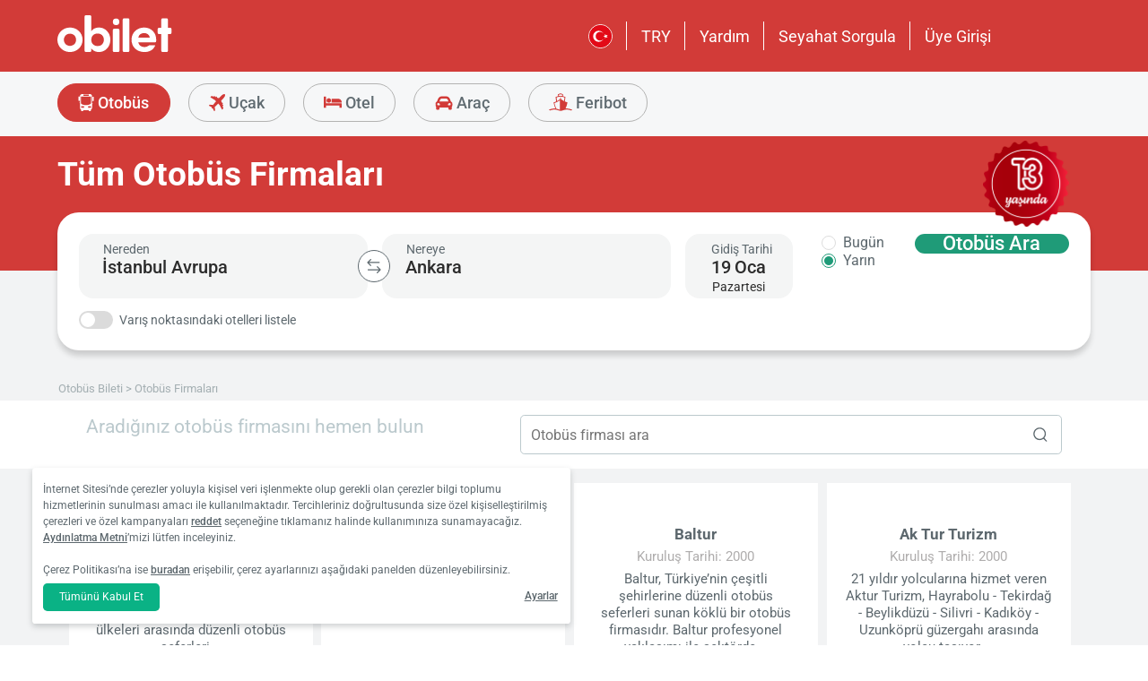

--- FILE ---
content_type: text/html; charset=utf-8
request_url: https://www.obilet.com/otobus-firmalari
body_size: 75654
content:
<!DOCTYPE html>

<html lang="tr-TR" alphabet="latin" dir="ltr"
      class=" ">
<head>
    <meta charset="utf-8" />
    <meta http-equiv="Content-Language" content="tr-TR">

    <title>T&#xFC;m Otob&#xFC;s Firmalar&#x131; - obilet.com</title>
    <meta name="viewport" content="width=device-width,minimum-scale=1,initial-scale=1" />
    <meta name="description" content="T&#xFC;m Otob&#xFC;s Firmalar&#x131; obilet.com&#x27;da! T&#xFC;rkiye&#x27;nin Her Yerine Seyahat D&#xFC;zenleyen &#x15E;ehirler Aras&#x131; Otob&#xFC;s Firmalar&#x131; ve Bu Firmalar&#x131;n T&#xFC;m Otob&#xFC;s Biletleri obilet.com&#x27;dan Sorgulanabilmekte ve Sat&#x131;n Al&#x131;nabilmektedir. Bu Sayfada Otob&#xFC;s Firma Listesi G&#xF6;r&#xFC;nt&#xFC;leyebilir, Diledi&#x11F;iniz Otob&#xFC;s &#x15E;irketleri i&#xE7;in Bilet Alabilirsiniz.">

    <link rel="preconnect" href="https://fonts.googleapis.com">
    <link rel="preconnect" href="https://fonts.gstatic.com" crossorigin>

        <link rel="preload" as="image" href="https://s3.eu-central-1.amazonaws.com/static.obilet.com/images/page-banner/page-banner-bus-partner.png">

    
                            <link rel="shortcut icon" href="/Mobile/favicon/favicon.ico" />
                            <link rel="icon" type="image/png" sizes="32x32" href="/Mobile/favicon/favicon-32.png" />
                            <link rel="icon" type="image/png" sizes="16x16" href="/Mobile/favicon/favicon-16.png" />
                            <link rel="apple-touch-icon" sizes="180x180" href="/Mobile/favicon/apple-touch-180.png" />
                            <link rel="mask-icon" href="/Mobile/symbols/emblem.svg" color="#d23b38" />
                            <meta name="msapplication-TileImage" content="/Mobile/favicon/ms-tile-150.png" />
                            <link rel="manifest" href="/Mobile/favicon/site.webmanifest" />
                            <meta name="application-name" content="obilet.com" />
                            <meta name="theme-color" content="#d23b38" />
                            <meta name="apple-mobile-web-app-title" content="obilet.com" />
                            <meta name="apple-mobile-web-app-capable" content="yes" />
                            <meta name="apple-mobile-web-app-status-bar-style" content="black" />
                            <meta name="format-detection" content="telephone=no,date=no,address=no,email=no,url=no" />
                            <meta name="msapplication-TileColor" content="#d23b38" />
                            <meta name="msapplication-config" content="/Mobile/favicon/browserconfig.xml" />
                        
<meta name="apple-itunes-app" content="app-id=596039443" app-argument="https://app.adjust.com/x58tgi">

<meta name="google-play-app" content="app-id=com.obilet.androidside" />
    <style>a,button{background:0 0}.fixed-bottom,.fixed-top{position:fixed!important;transition:1s}#footer,#loading.mobile .text-group .content li:not(.active),ob-checkbox,ob-dateinput,ob-image-gallery .tns-controls button:disabled{opacity:0}#footer,ob-map,ob-sidebar{visibility:hidden}.ob-auth{margin-right:auto;margin-left:auto}.ob-auth h2{text-align:center;font-weight:400;margin:0 auto}.ob-auth .header{padding:0 0 .5em;text-align:center}.ob-auth .header.user-sign-up svg{width:3.5em;height:3.5em;fill:#5d686e}.ob-auth .auth-modal{float:right;color:#808080;font-size:2em;border:1px solid #808080;padding:.2em}.ob-auth .login-options .not-available{opacity:.7}.ob-auth .exclamation-error svg,.ob-modal .customized-error-modal svg{fill:#d23b38;display:block;margin:0 auto 1em;width:3.5em;height:3.5em}.ob-auth .placeholder svg{width:1em;height:1em;fill:#c6c6c6}.ob-auth .form .user-info{margin:1em;border-bottom:1px solid #c6c6c6!important}#loading.mobile .loading-journey-summary .group span,.ob-auth .form .remember-group,.ob-auth .form .user-info.email{text-align:left}.ob-auth .form .user-info.password{position:relative;text-align:left}.ob-auth .form .user-info.password .toggle-password{position:absolute;right:.5em;top:.3em}.ob-auth .form .user-info.password .toggle-password svg{width:1.2em}.ob-auth .form .user-info input{width:80%;padding:.5em}.ob-auth .form .user-info svg.e-mail,.ob-auth .form .user-info svg.lock{width:1em;height:.8em;fill:#c6c6c6;position:relative;top:auto;right:auto}.ob-auth .form .remember-group .remember{display:inline-block;margin:0 1em}.ob-auth .form .remember-group .forgot-password{display:inline-block;margin:0 1em;float:right;font-size:.8em;font-weight:500}.ob-auth .form .register-text,h1,h2,h3,h4,h5,h6,ob-map tr,strong,th{font-weight:500}.ob-auth .form .separator{text-align:center;font-size:.8em;font-weight:500}.ob-auth .form .separator .line{border-bottom:2px solid #9d9d9c;width:35%;padding:10px 0 1em;margin-top:-1em;margin-bottom:.2em;display:inline-block}.ob-auth #register-form .options .sign-up,.ob-auth .form .options .sign-up{color:#d23b38;background:#fff;width:75%;display:inline-block;font-weight:500}.ob-auth .form .separator .line-text{padding:0 1em}.ob-auth #register-form .options,.ob-auth .form .options,.txt-center{text-align:center}.ob-auth .form .options .login{padding-top:1em;margin-top:1em}.ob-auth .form .options .sign-up{border:1px solid #d23b38;margin-bottom:1em;padding:.7em 1em;border-radius:.3em}.ob-auth .form .options .register-text{font-size:.8em;color:#3c4448;padding:.5em 0}.ob-auth .form .options button{margin:.4em 0;padding:1em;width:85%;border-radius:.3em;font-weight:500;height:2.9em}.ob-auth #register-form .register-contract-links,.ob-auth .form ob-checkbox .text{font-size:.8em;padding-left:.5em}.ob-auth #register-form .options button.register,.ob-auth .form .options button.login{background:#d23b38;color:#fff}.ob-auth .form .options button.facebook-login{color:#fff;background:#45619d;padding-top:.7em}.ob-auth .form .options button.facebook-login span,.ob-auth .form .options button.google-login span{position:relative;top:.2em}.ob-auth .form .options button.facebook-login svg{width:1.5em;height:1.5em;fill:#fff;float:left}.ob-auth .form .options button.google-login{color:#fff;background:#4285f4;padding-top:.7em}.cookies-policy,body[class*=payment] #header .header-main{background-color:#fff}.ob-auth .form .options button.google-login svg{width:1.8em;height:1.7em;margin-top:-1px;fill:#fff;float:left;margin-left:-2px}.ob-auth .form ob-checkbox{zoom:1;-webkit-user-select:none;-moz-user-select:none;-ms-user-select:none;user-select:none}.cookies-policy.optional .options>div label::after,.cookies-policy.optional .options>div label::before,.ob-auth .form ob-checkbox::after,.ob-auth .form ob-checkbox::before{content:' ';display:table}.cookies-policy.optional .options>div label::after,.ob-auth .form ob-checkbox::after{clear:both}.ob-auth .form ob-checkbox .checkbox-fix{padding-top:.1em}.ob-auth .form ob-checkbox .text{float:right;max-width:100%;white-space:nowrap;overflow:hidden;text-overflow:ellipsis}.ob-auth .form ob-checkbox.mobile svg{width:.9em}.ob-auth .form ob-checkbox.mobile .box{padding:0 0 0 .1em}.ob-auth #register-form{text-align:start}.ob-auth #register-form .input-group{display:block!important}.ob-auth #register-form .preferences{margin:.5em 1em}.ob-auth #register-form .subscription{display:-webkit-box;display:-webkit-flex;display:flex}#header .header-main .container>*,.h-list>li,.ob-auth #register-form .subscription div{-webkit-box-flex:1;-webkit-flex:1;flex:1}.ob-auth #register-form .options .register{padding-top:1em}.ob-auth #register-form .options .sign-up{border:1px solid #d23b38;margin-bottom:1em;padding:.7em 1em;border-radius:.3em;margin-top:0}.ob-auth #register-form .options .login-text,.ob-auth #register-form .options .register-text{font-size:.8em;color:#3c4448;padding:.5em 0;font-weight:500}.ob-auth #register-form .options button{margin:.4em 0;padding:.7em 1em 1em;width:85%;border-radius:.3em;font-weight:500;height:2.9em}img,legend{border:0}.ob-auth #register-form .options button.facebook-register{color:#fff;background:#45619d}.ob-auth #register-form .options button.facebook-register svg,.ob-auth #register-form .options button.google-register svg{width:1.3em;height:1.3em;fill:#fff;float:left}.ob-auth #register-form .options button.google-register{color:#fff;background:#4285f4}.ob-auth #register-form ob-checkbox{top:.1em;position:relative}.ob-auth #register-form .register-contract-links a{font-weight:500;color:#5d686e}.ob-modal .loading-disclaimer span{text-align:center;margin:2em auto auto;display:block}.ob-modal .loading-disclaimer svg{-webkit-animation:2s linear infinite spin;animation:2s linear infinite spin;margin:8em auto auto;display:block;width:5em}#header .header-main-end .menu-main li.currency button,.ob-modal .container{padding:0}.ob-auth-modal .header{border-bottom:0!important}#header .header-main-end .menu-main li .menu-user:hover,#header .header-main-end .menu-main li.user-profile:hover .menu-user,article,aside,details,figcaption,figure,footer,header,hgroup,main,nav,section,summary{display:block}.cookies-policy.optional .cookies-options.short button.close span.accept-all,.no-wrap,audio,canvas,ob-dropdown,video{display:inline-block}audio:not([controls]){display:none;height:0}#breadcrumb,#support-toggle,#symbols,#to-top,.cookies-policy.hidden,.cookies-policy.optional .cookies-options.short button.close span.accept,.cookies-policy.optional .cookies-options:not(.short) #policy-detail,.cookies-policy.optional .cookies-options:not(.short) span.accept-all,.cookies-policy.optional .options>div input[type=checkbox],.toast,[hidden],html:not([lang=tr-TR]) .cookies-policy.optional .desc span.last-child,ob-checkbox input,ob-checkbox svg:not(.default),ob-dropdown .content,ob-modal,ob-select .clear,ob-select .close,ob-select .results,ob-select select,ob-time2 .time-picker-container .result .dropdown-list.hidden,ob-toast,template{display:none}a{color:inherit;text-decoration:none}a:focus{outline:dotted thin}#header .header-main-end .menu-main li a:focus,#header .header-main-end .menu-main li>button:focus,a:active,a:hover{outline:0}h1{font-size:2em;margin:.67em 0}abbr[title]{border-bottom:1px dotted}b,strong{font-weight:700}dfn{font-style:italic}hr{-moz-box-sizing:content-box;box-sizing:content-box;height:0}mark{background:#ff0;color:#000}code,kbd,pre,samp{font-family:monospace,serif;font-size:1em}pre{white-space:pre-wrap}q{quotes:"/201C" "/201D" "/2018" "/2019"}small{font-size:80%}sub,sup{font-size:75%;line-height:0;position:relative;vertical-align:baseline}sup{top:-.5em}sub{bottom:-.25em}svg:not(:root){overflow:hidden}figure{margin:0}fieldset{border:1px solid #c0c0c0;margin:0 2px;padding:.35em .625em .75em}legend{padding:0}button,input,select,textarea{font-family:inherit;font-size:100%;margin:0}button,input{line-height:normal}button,select{text-transform:none}button,html input[type=button],input[type=reset],input[type=submit]{-webkit-appearance:button;cursor:pointer}#header .header-categories .categories .menu li:hover:not(.selected),#header .header-main-end .menu-main li.user-profile .user-name:hover,button[disabled],html input[disabled]{cursor:default}input[type=checkbox],input[type=radio]{box-sizing:border-box;padding:0}input[type=search]{-webkit-appearance:textfield;-moz-box-sizing:content-box;-webkit-box-sizing:content-box;box-sizing:content-box}input[type=search]::-webkit-search-cancel-button,input[type=search]::-webkit-search-decoration{-webkit-appearance:none}button::-moz-focus-inner,input::-moz-focus-inner{border:0;padding:0}textarea{overflow:auto;vertical-align:top}table{border-collapse:collapse;border-spacing:0}@font-face{font-family:Roboto;font-style:normal;font-weight:100 900;font-stretch:100%;font-display:swap;src:url(https://fonts.gstatic.com/s/roboto/v47/KFO7CnqEu92Fr1ME7kSn66aGLdTylUAMa3GUBGEe.woff2) format('woff2');unicode-range:U+460-52F,U+1C80-1C8A,U+20B4,U+2DE0-2DFF,U+A640-A69F,U+FE2E-FE2F}@font-face{font-family:Roboto;font-style:normal;font-weight:100 900;font-stretch:100%;font-display:swap;src:url(https://fonts.gstatic.com/s/roboto/v47/KFO7CnqEu92Fr1ME7kSn66aGLdTylUAMa3iUBGEe.woff2) format('woff2');unicode-range:U+301,U+400-45F,U+490-491,U+4B0-4B1,U+2116}@font-face{font-family:Roboto;font-style:normal;font-weight:100 900;font-stretch:100%;font-display:swap;src:url(https://fonts.gstatic.com/s/roboto/v47/KFO7CnqEu92Fr1ME7kSn66aGLdTylUAMa3CUBGEe.woff2) format('woff2');unicode-range:U+1F00-1FFF}@font-face{font-family:Roboto;font-style:normal;font-weight:100 900;font-stretch:100%;font-display:swap;src:url(https://fonts.gstatic.com/s/roboto/v47/KFO7CnqEu92Fr1ME7kSn66aGLdTylUAMa3-UBGEe.woff2) format('woff2');unicode-range:U+370-377,U+37A-37F,U+384-38A,U+38C,U+38E-3A1,U+3A3-3FF}@font-face{font-family:Roboto;font-style:normal;font-weight:100 900;font-stretch:100%;font-display:swap;src:url(https://fonts.gstatic.com/s/roboto/v47/KFO7CnqEu92Fr1ME7kSn66aGLdTylUAMa3KUBGEe.woff2) format('woff2');unicode-range:U+100-2BA,U+2BD-2C5,U+2C7-2CC,U+2CE-2D7,U+2DD-2FF,U+304,U+308,U+329,U+1D00-1DBF,U+1E00-1E9F,U+1EF2-1EFF,U+2020,U+20A0-20AB,U+20AD-20C0,U+2113,U+2C60-2C7F,U+A720-A7FF}@font-face{font-family:Roboto;font-style:normal;font-weight:100 900;font-stretch:100%;font-display:swap;src:url(https://fonts.gstatic.com/s/roboto/v47/KFO7CnqEu92Fr1ME7kSn66aGLdTylUAMa3yUBA.woff2) format('woff2');unicode-range:U+0-FF,U+131,U+152-153,U+2BB-2BC,U+2C6,U+2DA,U+2DC,U+304,U+308,U+329,U+2000-206F,U+20AC,U+2122,U+2191,U+2193,U+2212,U+2215,U+FEFF,U+FFFD}html{-ms-text-size-adjust:100%;-webkit-text-size-adjust:100%;font-family:Roboto,Arial,sans-serif,system-ui;line-height:1.3;min-width:65em;-moz-box-sizing:border-box!important;-webkit-box-sizing:border-box!important;box-sizing:border-box!important;color:#5d686e;overflow-y:scroll}input{-moz-appearance:none;-webkit-appearance:none;appearance:none}ob-select{cursor:pointer;display:block}ob-select button{display:block;width:1.55em;height:1.55em;position:absolute;pointer-events:none;right:3%!important;top:17%!important}ob-loading{background:rgba(255,255,255,.9)!important;color:#5d686e;position:fixed;top:0;right:0;bottom:0;width:0;z-index:800;text-align:center}ob-loading .container{position:absolute;top:50%;right:0;left:0;-webkit-transform:translate(0,-50%);-moz-transform:translate(0,-50%);-ms-transform:translate(0,-50%);transform:translate(0,-50%);text-align:center;padding:2.5em 0 1.8em}ob-loading ul.content{position:absolute;top:0;left:0;width:100%}ob-loading .footer{position:absolute;text-align:center;width:100%;left:0;bottom:0}ob-loading .footer,ob-loading ul{max-height:0;overflow:hidden}body,html{margin:0;padding:0;height:auto}*,::after,::before{font-size:1em;-moz-box-sizing:inherit!important;-webkit-box-sizing:inherit!important;box-sizing:inherit!important}.cbotactive #launcher,.cbotactive #support-toggle,.cbotactive #webWidget,.cbotactive .cbot-dialog-button-regular.hidden,.cookies-policy.optional .cookies-options.short .options,.cookies-policy.optional .cookies-options.short p,.inline-loading *,iframe#launcher{display:none!important}#header .header-main .container,.h-list{display:-webkit-box;display:-webkit-flex}#header .header-main{background-color:#d23b38;height:5em}#header .header-main .container{display:flex;-webkit-box-align:center;-webkit-align-items:center;align-items:center;height:100%;position:relative}#header .header-main-start .logo svg{width:14em;height:3.04347826em;fill:#fff}#header .header-main-end .menu-main{margin:0;padding:0;list-style:none;font-size:1em;display:flex;justify-content:end;align-items:center;height:100%}#header .header-main-end .menu-main li{display:inline-flex;justify-content:center;align-items:center;min-height:2em;padding:0 1em!important;position:relative;text-wrap:nowrap}#header .header-main-end .menu-main li:not(:last-child)::after{content:'';position:absolute;width:1px;height:2em;background:#fff;right:0}#header .header-main-end .menu-main li #currency-modal-btn:hover,#header .header-main-end .menu-main li>a:hover{transition:.2s;opacity:.8}#header .header-main-end .menu-main li.language button{height:1.5em;width:1.5em;border-radius:50%;border:1px solid #fff;padding:0}#header .header-main-end .menu-main li.language button img{width:100%;height:100%}#header .header-main-end .menu-main li.user-profile .user-name{display:flex;align-items:center;text-transform:capitalize}#header .header-main-end .menu-main li.user-profile .user-name svg{height:.7em;width:.7em;margin-left:.5em}#header .header-main-end .menu-main li a,#header .header-main-end .menu-main li>button{font-size:1.125em;color:#fff;display:inline-block}#header .header-main-end .menu-main li .menu-user{display:none;position:absolute;padding:1em;right:-1em;top:2em;z-index:100}#header .header-main-end .menu-main li .menu-user-links{min-width:14em;background:#fff;border-radius:.25em;display:flex;flex-direction:column;border:1px solid #94d4d4}#header .header-main-end .menu-main li .menu-user-links a{transition:.2s;padding:1.5em 1em;color:#5d686e;line-height:1;font-weight:500;position:relative}#header .header-main-end .menu-main li .menu-user-links a:not(:last-child):after{content:'';height:1px;margin:0 1em;left:0;right:0;bottom:0;background:#94d4d4;position:absolute}#header .header-main-end .menu-main li .menu-user-links a:hover{transition:.2s;color:#d23b38;background:#faf4f4}#header .header-main-end .menu-main li .menu-user-links a span,button.has-icon.right{padding-right:1em}#header .header-main-end .menu-main.selected{color:#d23b38}#header .header-categories .categories .menu li:hover:not(.selected) svg,#header .header-main-end .menu-main.selected svg,body[class*=payment] #header .header-main .logo svg{fill:#d23b38}#header .header-categories{background-color:#f6f7f8}#header .header-categories .categories{line-height:4.5em}#header .header-categories .categories .menu{margin:0;padding:0;list-style:none}#header .header-categories .categories .menu li{display:inline-block;margin-right:1em}#header .header-categories .categories .menu li.sea a svg{width:1.4em;height:1.4em;margin-top:-5px}#header .header-categories .categories .menu li.rentcar a svg{width:1.1em;height:1.1em;margin-top:0}#header .header-categories .categories .menu li a{box-sizing:border-box;position:relative;transition:.2s;font-size:1.15em;font-weight:500;color:#616c72;border:1px solid #b3b3b2;outline:0;padding:0 1.2em;border-radius:1.6em;cursor:pointer;line-height:42px;height:43px;display:inline-block;min-width:3.5em;background:#f6f7f8}#header .header-categories .categories .menu li a span:not(.badge){display:inline-block;vertical-align:middle}#header .header-categories .categories .menu li a svg{color:#d23b38;vertical-align:text-top!important}#header .header-categories .categories .menu li .badge{position:absolute;top:-.45em;right:-.66em;font-size:.65em;background:#1f9b78;color:#fff;border-radius:2.71em;padding:.21em .43em;line-height:1}#header .header-categories .categories .menu li.selected a{color:#fff;background-color:#d23b38;outline:0;padding:0 1.2em;border-radius:1.6em;cursor:pointer;border-color:#d23b38}#header .header-categories .categories .menu li.selected a svg,.biletall #header .categories .menu li.selected a svg{fill:#fff}#header .header-categories .categories .menu li:hover:not(.selected) a{color:#d23b38;border-color:#d23b38}body[class*=payment] #header .header-main .menu-main li:not(:last-child)::after{background:#d23b38}.biletall #header .menu-main li .menu-user-links a,body[class*=payment] #header .header-main .menu-main li a,body[class*=payment] #header .header-main .menu-main li button{color:#5d686e}.seo-flight-location #main,.seo-flight-route #main{background:#f6f7f8}#main{min-height:55vh}.container{margin:0 auto;padding:0 .5em;max-width:73em}.h-list{display:flex;margin:0;padding:0;list-style:none}.h-list .logo svg{width:10em;height:1.8em}button,input,select,textarea{border:0;color:inherit}strong.bolder{font-weight:600}button{cursor:pointer}.biletall ob-loading:not(.mobile) ul.content,.cookies-policy div,button.has-icon{position:relative}button.has-icon span{position:absolute;top:50%;-webkit-transform:translate(0,-50%);-moz-transform:translate(0,-50%);-ms-transform:translate(0,-50%);transform:translate(0,-50%);font-size:.6em}button.has-icon .icon{margin:.5em}button.has-icon .icon.arrow{margin:.7em .6em .7em .8em}button.has-icon .circle{border-radius:2em}button.has-icon.left{padding-left:1em}button.has-icon.left span{left:1em}button.has-icon.right span{right:1em}svg{width:100%;height:100%;fill:currentColor}svg.spin{-webkit-animation:1s linear infinite spin;animation:1s linear infinite spin}img.icon,svg.icon{width:1em;height:1em;vertical-align:text-top}#announcement-container .ob-announcement{min-height:40px;padding:.6em .5em;box-shadow:rgba(0,0,0,.12) 1px 1px 2px 0;display:none}#announcement-container .ob-announcement .container .icon{width:1em;float:left;padding-top:2px}#announcement-container .ob-announcement .container .icon img{width:1em}#announcement-container .ob-announcement .container .detail{padding-left:.3em;cursor:pointer}#announcement-container .ob-announcement .container .detail .text{font-size:12px}#announcement-container .ob-announcement .container .detail .external{font-size:12px;font-weight:500;padding:0 .5em}#announcement-container .ob-announcement .container .detail .external a{border-bottom:1px solid}@keyframes spin{100%{-webkit-transform:rotate(360deg);-moz-transform:rotate(360deg);-ms-transform:rotate(360deg);transform:rotate(360deg)}}.fixed-bottom{bottom:1em!important}.fixed-top{top:1em!important}.cookies-policy{padding:1.2em 1.2em 1.2em 1em;width:24em;min-height:71px;position:fixed;bottom:1em;transform:translate(0,120%);transition:transform .3s;left:3em;box-shadow:0 3px 6px rgba(60,68,72,.25);border-radius:.3em;font-size:.875em;text-align:left;z-index:1}.cookies-policy.show{transform:translate(0,0)}.cookies-policy div a{font-weight:500;white-space:nowrap}.cookies-policy div a:hover{text-decoration:underline}.cookies-policy a.close{position:absolute;top:-.5em;right:-.6em;display:inline-block;width:1em;height:1em;border-radius:50%}.cookies-policy a.close svg{fill:#5d686e;width:.7em;height:.7em}.cookies-policy.optional{margin-bottom:1em;width:50em;min-height:110px;font-size:.75em}.cookies-policy.optional p{margin:.8em 0}.cookies-policy.optional .cookies-options{min-height:92px;line-height:1.5}.cookies-policy.optional .cookies-options .c-title{margin-top:0;font-size:1.14em}.cookies-policy.optional .cookies-options>div:last-child{margin-top:.5em}.cookies-policy.optional .cookies-options>div:last-child button{color:#fff;background-color:#0ab285;outline:0;padding:.7em 1.5em;border-radius:.4em;cursor:pointer;vertical-align:middle;display:inline-block}.cookies-policy.optional .cookies-options>div:last-child a{display:inline-block;outline:0;float:right;text-decoration:underline;vertical-align:middle;line-height:2.4em}.cookies-policy.optional .desc a{font-weight:500;text-decoration:underline}.cookies-policy.optional .options{margin-bottom:.7em;display:-webkit-box;display:-webkit-flex;display:flex;-webkit-flex-wrap:wrap;-ms-flex-wrap:wrap;flex-wrap:wrap}.cookies-policy.optional .options>div{margin-bottom:.3em;-webkit-box-flex:1;-webkit-flex:1;flex:1;-webkit-flex-basis:50%;-ms-flex-preferred-size:50%;flex-basis:50%}.cookies-policy.optional .options>div .box:after{display:inline-block;position:absolute;width:.2em;height:.5em;border:solid #229f57;border-width:0 2px 2px 0;-webkit-transform:rotate(45deg) translate(-12%,24%);-ms-transform:rotate(45deg) translate(-12%,24%);transform:rotate(45deg) translate(-12%,24%);vertical-align:middle}.cookies-policy.optional .options>div .box{display:inline-block;position:relative;width:1em;height:1em;border:1px solid #c6c6c6;background-color:#fff;text-align:center;line-height:1em;vertical-align:middle;margin-top:.2em;margin-bottom:.5em;float:left;padding:0;box-shadow:none;border-radius:.2em;margin-right:.5em}.cookies-policy.optional .options>div label{cursor:pointer;margin-right:.5em;display:block;zoom:1}.cookies-policy.optional .options>div input[type=checkbox]:checked+label .box:after{content:'';border-color:#fff;width:.3em;height:.7em;transform:rotate(45deg) translate(-44%,14%)}.cookies-policy.optional .options>div input[type=checkbox]:checked+label .box{background-color:#229f57;border-color:#229f57}.cookies-policy.optional .options>div #necessary{pointer-events:none;cursor:not-allowed}.cookies-policy.optional .options>div #necessary+label .box{background-color:#c6c6c6;border-color:#c6c6c6}.cookies-policy.optional .options>div #necessary+label .box:after{border-color:#fff}body[class*=seo-bus] .question-group .question .symbol-group{display:inline-block;float:right;position:absolute;top:50%;transform:translateY(-50%);left:95%}.biletall,.biletall #header .categories .menu li a svg{color:#252f3d}.biletall #header .header-main{background-color:#252f3d!important}.biletall #header .logo svg,.biletall #header .logo svg path{fill:#fff!important}.biletall #header .menu-main:last-child a{padding-right:.5em}.biletall #header .menu-main li:not(:last-child)::after{background:#fff!important}.biletall #header .menu-main li>a{color:#fff!important}.biletall #header .menu-main li .menu-user-links a:hover{color:#252f3d;background:#292e3d24}.biletall #header .categories .menu li.selected a{background-color:#252f3d;border-color:#252f3d}.biletall #header .categories .menu li:hover:not(.selected) a{color:#252f3d;border-color:#252f3d}.biletall #header .categories .menu li:hover:not(.selected) svg{fill:#252f3d}.biletall .titles .h-list{margin-bottom:1em}.biletall .titles .h-list li{padding-top:.4em!important}.biletall .titles .h-list li svg{width:1.9em!important;height:1.7em!important;margin-bottom:-9px}.biletall .titles .h-list li:first-child{padding-top:0!important;margin-top:0}.biletall .titles .h-list li:first-child a.logo svg{width:10em!important;height:1.8em!important}.biletall.seo-document .info-container h1{color:inherit!important}.biletall #search-features,.biletall.seo-airports #search-features,.biletall.seo-international-flight-journeys #search-features,.biletall.seo-locations #search-features{display:-webkit-box;display:-webkit-flex;display:flex;flex-direction:column;justify-content:center}ob-checkbox{display:inline}ob-checkbox .box{display:inline-block;padding:.15em .05em .05em .15em;width:1em;height:1em}ob-checkbox svg{width:.9em;height:.9em}ob-image-gallery .gallery-image{cursor:pointer}#loading.mobile .text-group .content li.active,ob-image-gallery:hover .tns-controls button:not(:disabled){opacity:1}ob-image-gallery .tns-controls{position:relative;outline:0;width:100%;display:block}ob-image-gallery .tns-controls button{transition:opacity .2s;opacity:0;display:inline-block;z-index:1;min-height:13.3em;height:100%;position:absolute;top:8px;background-color:rgba(60,68,72,.3);color:#fff;margin:-.5em;outline:0}ob-image-gallery .tns-controls button svg{max-width:2.5em;max-height:2.5em;border-radius:50%;border:2px solid #fff;padding:.8em}ob-image-gallery .tns-controls button:first-child svg{transform:rotate(-180deg)}ob-image-gallery .tns-controls [data-controls=prev]{left:8px}ob-image-gallery .tns-controls [data-controls=next]{right:8px}ob-loading[visible]{left:0;width:100%}ob-loading .container{width:100%}ob-loading .header{position:relative;background:#e0f9fd;text-align:center;overflow:hidden}ob-loading.flight .header{margin-bottom:-100px;padding-bottom:100px}ob-loading .logo{display:block;margin:3em auto 0;width:160px;height:2em;fill:#d23b38}ob-loading .biletall-loading{display:block;margin:2em auto -1.7em;height:5em}ob-loading .body{opacity:1;margin:0 auto}#loading.mobile{background:rgba(255,255,255,.9)}#loading.mobile .text-group{position:relative;height:auto}#loading.mobile .text-group .content{font-size:1.075em;padding:0;height:3em;list-style:none;margin-left:auto;margin-right:auto;transform:translate(0,-10em)}#loading.mobile .text-group .content li{font-weight:500;min-height:50px}#loading.mobile .text-group .content li div{padding-bottom:.2em;font-size:1em}#loading.mobile .text-group .footer{font-size:.86em;transform:translate(0,-2em)}#loading.mobile .loading-journey-summary{background:#fff;width:70%;margin:0 auto!important;list-style:none;padding:0;border-radius:.2em}#loading.mobile .loading-journey-summary div.info-group{height:3em;border-bottom:1px dashed #9d9d9c;position:relative;border-radius:.2em}#loading.mobile .loading-journey-summary div.info-group .icons{top:50%;position:absolute;transform:translateY(-50%);margin-left:.5em;white-space:nowrap;overflow:hidden;width:15em;text-align:left;text-overflow:ellipsis;font-size:.93em}#loading.mobile .loading-journey-summary li:last-child div{border:0}#loading.mobile .loading-journey-summary svg.icon{fill:#9d9d9c;width:.85em;height:.85em}#loading.mobile.flight .header{margin-bottom:-27%;padding-bottom:27%}html.loading{max-height:100%;height:100vw;overflow-y:hidden}.biletall ob-loading:not(.mobile){background:rgba(0,0,0,.8)!important;color:#fff}.biletall ob-loading:not(.mobile) .container{top:45%}.biletall ob-loading:not(.mobile) img{height:14em;margin-bottom:20px}.biletall #loading.mobile{background:#e0f9fd}.biletall #loading.mobile img.image{width:145px;padding:1em 0 0}.biletall #loading.mobile .body{display:block;height:60%}.biletall #loading.mobile .text-group{margin:12px 0 24px}.biletall #loading.mobile .text-group .content{transform:none}.biletall #loading.mobile .footer{transform:none;position:absolute;top:3em;width:100%;font-size:.86em}ob-map{display:block}ob-time .with-select{display:block;border-radius:.25em;height:2em!important;border:.063em solid #b5bbbe;padding:.25em}ob-time .with-select select{-moz-appearance:none;-webkit-appearance:none;appearance:none;border:0;font-size:.9em}@media screen and (-webkit-min-device-pixel-ratio:0){ob-time .with-select select{margin-left:.2em}}.no-scroll{overflow:hidden;position:fixed}.no-transition{-moz-transition:none!important;-webkit-transition:none!important;-o-transition:color 0 ease-in!important;transition:none!important}.inline-loading{position:relative;pointer-events:none;overflow:hidden}.inline-loading:after{content:"";display:block!important;position:absolute;top:0;left:0;bottom:0;right:0;margin:auto;height:1em;width:1em;border:.2em solid transparent;border-top:.2em solid #d23b38;border-right:.2em solid #d23b38;border-radius:50%;z-index:9999999999999999;-webkit-animation:.5s linear infinite spin;animation:.5s linear infinite spin}.no-scroll{overflow:hidden;position:fixed}.no-transition{-moz-transition:none!important;-webkit-transition:none!important;-o-transition:color 0 ease-in!important;transition:none!important}@keyframes skeleleton-simple-loading{0%{transform:translateX(-100%)}100%{transform:translateX(100%)}}.inline-loading{position:relative;pointer-events:none;overflow:hidden}.inline-loading *{display:none!important}.inline-loading:after{content:"";display:block!important;position:absolute;top:0;left:0;bottom:0;right:0;margin:auto;height:1em;width:1em;border:.2em solid transparent;border-top:.2em solid #d23b38;border-right:.2em solid #d23b38;border-radius:50%;z-index:9999999999999999;-webkit-animation:spin .5s linear infinite;animation:spin .5s linear infinite}#search-container{padding-top:2em;padding-bottom:2em;background-position:center center;background-size:cover;background-color:#f6f7f8}#search-container .container:not(.header){display:-webkit-box;display:-webkit-flex;display:flex}#search-containers{position:relative;margin:0;padding:0;min-height:100%!important;margin-bottom:2em}#search-containers:before{content:'';position:absolute;z-index:0;top:0;left:0;width:100%;height:150px;background-color:#d23b38!important}#search-containers .seo-header,#search-containers .search-header{padding:1.2em .5em;position:relative}#search-containers .search-header{display:flex;opacity:0}#search-containers .containers{position:relative;width:100%;margin:0 auto;padding:0 .5em;max-width:73em;display:flex;z-index:10}#search-containers #search .form-body{display:flex;min-width:100%;width:42%}#search-containers #search .form-toggle{display:flex;align-items:center;font-size:.875em;margin-top:1em}#search-containers #search .form-toggle input{display:none}#search-containers #search .form-toggle input:checked+.form-toggle__slider{background-color:#1f9b78}#search-containers #search .form-toggle input:checked+.form-toggle__slider:before{transform:translateX(18px)}#search-containers #search .form-toggle input:disabled+.form-toggle__slider{cursor:not-allowed}#search-containers #search .form-toggle input:disabled+.form-toggle__slider:before{background-color:#b5bbbe}#search-containers #search .form-toggle input:disabled~.form-toggle__text{color:#b5bbbe;cursor:not-allowed}#search-containers #search .form-toggle__slider{cursor:pointer;position:relative;background-color:#dbdbdb;border-radius:20px;transition:all ease .3s;width:38px;height:20px;margin-right:.5em}#search-containers #search .form-toggle__slider:before{position:absolute;content:"";height:16px;width:16px;left:2px;bottom:2px;background-color:#fff;border-radius:50%;transition:all ease .3s}#search-containers #search .form-toggle__text{color:#5d686e;cursor:pointer}#search-containers #search .form-check{display:flex;align-items:center;font-size:.875em;margin-top:1em}#search-containers #search .form-check-input{-moz-appearance:none;-webkit-appearance:none;appearance:none;width:20px;height:20px;border:1px solid #b5bbbe;flex:0 0 auto;border-radius:.25em;display:flex;align-items:center;justify-content:center}#search-containers #search .form-check-input:before{content:'';position:relative;transform:rotate(45deg) translate(-1px,-1px);width:7px;height:14px;border-bottom:3px solid #fff;border-right:3px solid #fff;display:none;box-sizing:inherit}#search-containers #search .form-check-input:checked{background:#1f9b78;border-color:#1f9b78}#search-containers #search .form-check-input:checked:before{display:block}#search-containers #search .form-check-input:disabled{cursor:not-allowed;background:#ededed;border-color:#dbdbdb}#search-containers #search .form-check-input:disabled~.form-check-label{color:#b5bbbe;cursor:not-allowed}#search-containers #search .form-check-label{line-height:1.2;margin-left:.8em;cursor:pointer;color:#5d686e;font-weight:400}#search{min-width:25em;max-width:30em;width:42%;max-height:22.5em;background:#fff;border-radius:.5em}#search #swap{position:absolute;padding:0;background:#fff;z-index:1}#search #swap svg{fill:#d23b38}#search .group{display:-webkit-box;display:-webkit-flex;display:flex;-webkit-box-align:center;-webkit-align-items:center;align-items:center;padding:.5em 1em}#search .group .icon{margin:1em 1em 0 0;width:1.5em;height:1.5em;fill:#9d9d9c}#search .group .icon:not(.spin){display:none}#search .group .input-group{-webkit-box-flex:1;-webkit-flex:1;flex:1}#search .group label{display:inline-block;position:relative;margin-bottom:.3em;font-weight:500;background:#fff;color:#9d9d9c;z-index:1}#search .input-group{-webkit-user-select:none;-moz-user-select:none;-ms-user-select:none;user-select:none}#search .origin{position:relative}#search-button{display:block;margin:.5em auto 1em;padding:.8em 2.5em .8em 1.5em;width:90%;font-size:1.4em;font-weight:500;background:#1f9b78;color:#fff;border-radius:.5em;font-family:'Roboto';max-height:2.8em;line-height:1em}#search-button span{background:#378f75}#bus-search-features{-webkit-box-flex:1;-webkit-flex:1;flex:1;text-align:center;margin:.67em 0}#bus-search-features h1.main-header{font-size:2em;margin:0 .1em;display:inline}#bus-search-features span.main-header{font-size:1.875em}#flight-search-features{display:flex;justify-content:center;align-items:center;-webkit-box-flex:1;-webkit-flex:1;flex:1;text-align:center;margin:.67em 0}#flight-search-features h1{margin:0}#flight-search-features>span:last-child{font-size:2em;margin-left:.2em}#sea-search-features{display:flex;justify-content:center;align-items:center;-webkit-box-flex:1;-webkit-flex:1;flex:1;text-align:center}#sea-search-features h1.secondary-header{font-size:2em}#sea-search-features span.secondary-header{font-size:1.9em;margin-left:.2em}#search-features{-webkit-box-flex:1;-webkit-flex:1;flex:1;text-align:center}#search-features .main-header{color:#fff;font-size:1.875em;margin:0;display:inline}#search-features h1.main-header{font-size:2.75em;margin:5.875em 0 2.625em 0}#search-features h2.header{font-weight:400;font-size:2em;margin:0}#search-features h2.header strong{font-weight:500}#search-features h1{text-align:center!important;margin:.5em 0 0;font-size:1.6em}#search-features table{margin:0 auto;max-width:40em;width:100%;table-layout:fixed}#search-features td>div{position:relative;box-sizing:border-box;background-color:rgba(0,0,0,.4);border-radius:1em;padding:.3em 0;text-align:center;margin:.5em auto;min-height:8.4em;max-width:12em}#search-features td>div>*{display:table-cell;vertical-align:middle}#search-features td>div div{width:100em;height:3.8em;vertical-align:middle;padding:0 .5em}#search-features .main-header+table td div{padding:unset;padding-top:.3em}#search-features table tr:first-child svg{position:relative;top:5px}body[class*=flight] #search-features table,body[class*=airports] #search-features table{width:auto}body[class*=flight] #search-features table td,body[class*=airports] #search-features table td{padding-left:.5em;padding-right:.5em}#search-features svg{margin:.8em auto 0 auto;width:100%;height:100%;max-width:5em;max-height:62px}.image-container{height:23em}.image-container .partner-image{top:-2em;position:relative;margin:0 auto 0 auto;height:30em;overflow:hidden}.biletall #search-containers:before{background-color:#252f3d!important}.biletall #search #swap svg{fill:#e38037}.biletall #search-button{background:#e38037}.biletall #search-button span{background:#884413}.biletall #main #search-container .container .page-header,.biletall #main #search-container .container h1{color:#fff!important}#search-container .facilities{margin-left:auto;margin-bottom:auto;margin-top:auto;display:-webkit-box;display:-webkit-flex;display:flex}#search-container .facilities div.facility{border-radius:1em;font-size:1.2em;font-weight:400;color:#fff;text-align:center;width:9em;height:9em;padding:1em 0 1em 0;margin:4em .5em 4em .5em;cursor:default;-webkit-box-flex:1;-webkit-flex:1;flex:1}#search-container .facilities div.facility i{display:inline-block;margin:0 auto .2em auto;width:4em;height:4em}#search-container .facilities div.facility .txt-1{font-size:1.5em;font-weight:400;line-height:1.1em;white-space:nowrap}#search-container .facilities div.facility .txt-3{font-size:.9em;font-weight:500;display:block}#search-container .facilities div.facility.commission{background-color:#d23b38}#search-container .facilities div.facility.commission i svg{fill:#fff;margin-bottom:0}#search-container .facilities div.facility.rebate{background-color:#5d686e}#search-container .facilities div.facility.rebate i svg{fill:#fff;margin-bottom:.5em}#search-container .facilities div.facility.payment{background-color:#b5bbbe}#search-container .facilities div.facility.payment i svg{fill:#fff;margin-bottom:.5em}.biletall #search-container .facilities div.facility.commission{background-color:#e38037!important}#search-containers *{outline:0}#search-containers .seo-header{display:flex;align-items:center;margin:0 auto;padding:1.2em .5em;max-width:73em;font-weight:bold;color:#fff}#search-containers .seo-header span{font-size:2.3em}#search-containers .seo-header h1{color:#fff!important;font-size:2.3em;font-weight:bold;margin:0}#search-containers .search-header{display:flex;opacity:0;align-items:center;margin:0 auto;padding:1.2em .5em;max-width:73em;font-weight:bold;color:#fff}#search-containers .search-header span{font-size:2.3em}#search-containers .search-header .content{animation-name:animation;animation-timing-function:ease-in-out;animation-iteration-count:infinite;transform-style:preserve-3d;transform-origin:25px 25px 0;margin:0 0 3em .5em;justify-content:center;align-items:center}#search-containers .search-header .content .animation-approve,#search-containers .search-header .content .animation-trust,#search-containers .search-header .content .animation-wallet{position:absolute;top:.1em;height:1em;width:2em}#search-containers .search-header .content span{position:absolute;width:25em;backface-visibility:hidden}#search-containers .containers .banner{position:absolute;right:2em;top:-5em;z-index:1}#search-containers .containers .banner img,#search-containers .containers .banner svg{width:6em;height:6em}#search-containers #search{display:flex;min-width:100%;padding:1.5em;box-shadow:0 6px 6px 0 rgba(0,0,0,.16);border-radius:1.5em;min-height:100%!important;flex-direction:column;align-items:flex-start}#search-containers #search .time{display:flex;flex-direction:column;justify-content:space-evenly;align-items:flex-start;margin-right:2em;margin-left:1em;height:100%;width:4.5em;max-width:4.5em;min-width:4.5em}#search-containers #search .time .radio{display:flex;justify-content:center;align-items:center;cursor:pointer}#search-containers #search .time .radio span{display:-webkit-box;-webkit-line-clamp:1;-webkit-box-orient:vertical;overflow:hidden}#search-containers #search .time .radio input{margin-right:.5em;position:relative;width:1em;height:1em;cursor:pointer}#search-containers #search .time .radio input:before{content:"";position:absolute;width:1em;height:1em;border:1px solid #ddd;border-radius:50%;left:0;top:0}#search-containers #search .time .radio input:after{content:"";position:absolute;width:.9em;height:.9em;border-radius:50%;left:0;top:0}#search-containers #search .time .radio input.active:before{border:1px solid #1f9b78}#search-containers #search .time .radio input.active:after{background:#1f9b78;width:.625em;height:.625em;top:50%;left:50%;transform:translate(-50%,-50%)}#search-containers #search .icon{min-width:1em}#search-containers #search ob-select button{display:none}#search-containers #search .group.active{border:2px solid #d23b38}#search-containers #search .group.active label{color:#d23b38}#search-containers #search .departure{max-width:7.5em!important;width:7.5em!important;min-width:7.5em!important;padding:.2em!important;text-align:center}#search-containers #search .departure input{padding-left:.9em}#search-containers #search .departure .display{color:#2c2c2c;cursor:pointer}#search-containers #search .departure .display .day,#search-containers #search .departure .display .month{font-weight:500;font-size:20px}#search-containers #search .departure .display .weekday{font-size:14px}#search-containers #search ob-datepicker.visible input{padding-left:.9em!important}#search-containers #search .group{background-color:#f4f5f5;border-radius:1em;border:2px solid transparent;padding:0 1.54em!important;margin-right:1em;justify-content:center;position:relative;max-width:21em;width:21em;height:4.5em}#search-containers #search .group .icon.spin{position:absolute;left:1em;z-index:1}#search-containers #search .group ob-select.visible{background-color:#f4f5f5}#search-containers #search .group ob-select.visible .text{visibility:hidden!important}#search-containers #search .group #origin-input,#search-containers #search .group #destination-input{position:absolute;height:3.5em;top:0;left:0;right:0}#search-containers #search .group input{background-color:transparent;font-size:20px;display:-webkit-box;-webkit-line-clamp:1;-webkit-box-orient:vertical;overflow:hidden;width:100%}#search-containers #search .group #origin .display .text,#search-containers #search .group #destination .display .text{margin-top:3em;display:-webkit-box;-webkit-line-clamp:1;-webkit-box-orient:vertical;overflow:hidden;width:100%}#search-containers #search .group span{font-size:14px;color:#2c2c2c}#search-containers #search .group label{background:none;display:-webkit-box;-webkit-line-clamp:1;-webkit-box-orient:vertical;overflow:hidden;transition:none!important;margin:0;color:#5d686e;font-size:14px;font-weight:normal;position:absolute;top:.4em;width:100%}#search-containers #search .group.time{position:relative}#search-containers #search .group.time>button{position:absolute;top:1.2em;right:1.8em;padding:.36em 0 .34em;width:6em;font-size:.9em;border:.063em solid #5d686e;border-radius:.4em}#search-containers #search .group.time>button.active{background:#5d686e;color:#fff}#search-containers #search .group.time #tomorrow{top:3.7em}#search-containers #search ob-select{display:flex;flex-direction:column;border:0!important;position:inherit;font-size:14px}#search-containers #search ob-datepicker{margin-top:1.2em}#search-containers #search ob-datepicker .result thead tr:last-child{background-color:#f6f7f8}#search-containers #search ob-select.visible .results{margin:5em 0!important;border-radius:.5em!important;color:#2c2c2c}#search-containers #search ob-select.visible .results ul li{padding:.7em 1em!important}#search-containers #search ob-select li.item.highlighted{background-color:#f0f1f2;color:#2c2c2c}#search-containers #search ob-select li.item.highlighted span{color:#2c2c2c!important}#search-containers #search ob-datepicker .result{transform:translate(-40%,2%)}#search-containers #search ob-select.visible .results ul li{display:flex;flex-direction:column;align-items:flex-start!important}#search-containers #search ob-select.visible .results ul li:first-child{border-top-right-radius:.5em;border-top-left-radius:.5em}#search-containers #search ob-select li.item span.cityAndCountry{color:#2c2c2c;margin-top:.5em}#search-containers #search input{height:1em;color:#2c2c2c;font-weight:500;background-color:#fff;padding:0 0 0 1.2em;margin-top:0!important;-moz-appearance:none;-webkit-appearance:none;appearance:none;outline:0}#search-containers #search input::placeholder{color:#2c2c2c!important;font-weight:500!important}#search-containers #search #swap{right:-1.7em!important;border:1px solid #5d686e;border-radius:50%;height:2.25em!important;max-width:2.25em!important;width:2.25em;display:flex;justify-content:center;align-items:center}#search-containers #search #swap svg{fill:#5d686e!important;width:1em;max-width:1em;height:1em;max-height:1em}#search-containers #search #search-button{border-radius:3em;width:7.82em;max-width:7.82em;min-width:7.82em;margin:0;padding:0 1.4em;font-size:1.375em;max-height:100%;height:100%}#search-containers #search ob-datepicker .result{box-shadow:3px 3px 6px 0 rgba(0,0,0,.32)!important}#search-containers #search ob-datepicker .result :disabled span{opacity:.2;background-color:#fff!important;color:initial!important;cursor:not-allowed}#search-containers #search ob-datepicker .result tbody{font-size:inherit}#search-containers #search ob-datepicker .result tbody tr:first-child td{padding-top:0}#search-containers #search ob-datepicker .result tbody tr td:first-child{padding-left:0}#search-containers #search ob-datepicker .result thead tr:first-child{height:3em}#search-containers #search ob-datepicker .result thead tr:last-child{height:2em}#search-containers #search ob-datepicker .result .special-days-list li:first-child{border-top:1px solid #daddde}#search-containers #search ob-datepicker .result button[data-date].selected{background:transparent}#search-containers #search ob-datepicker .result button[data-date].selected span{color:#fff!important;background:#d23b38}#search-containers #search ob-datepicker .result button[data-date]:hover{background:transparent}#search-containers #search ob-datepicker .result button[data-date].special span:after{top:5px;right:5px}#search-containers #search ob-datepicker .result button[data-date]{height:2.2em;padding:0;margin:.08em auto!important;font-weight:500;border:0!important}#search-containers #search ob-datepicker .result button[data-date] span{display:inline-flex;align-items:center;justify-content:center;width:2.5em;height:2.5em;margin:0;padding:0;border-radius:50%}#search-containers #search ob-datepicker .result button[data-date] span:hover{background:#d23b38;color:#fff}#search-containers #search.bus .departure{max-width:7.5em!important;width:7.5em!important;min-width:7.5em!important;padding:.2em!important}#search-containers #search.bus .group{max-width:21em;width:21em}#search-containers #search.bus ob-select{height:100%}#search-containers #search.bus .origin .input-group label{margin-top:0}#search-containers #search.bus ob-datepicker input{width:75%;overflow:hidden;text-overflow:ellipsis;white-space:nowrap;padding-right:0}body.seo-campaigns #main #search.bus .group #origin .display .text,body.seo-campaigns #main #search.bus .group #destination .display .text{margin-top:3em}body.seo-campaigns #main #search.bus ob-select.visible .results{margin:5em 0!important}.container-breadcrumb{height:1.5em}.container-breadcrumb #breadcrumb li{float:left}#search-container{height:480px}#search-container h1.header{margin:0 0 .5em;height:2em}#search-container .image-container{overflow:hidden}#seo-filter-box.search-box{background:#fff;padding:1em;margin:0 auto .5em auto;min-height:4.6875em}#seo-filter-box.search-box span.input-label{font-size:1.3em;color:#bbc9cd;display:inline-block;margin-right:1em;width:auto!important;padding-left:2em}#seo-filter-box.search-box input.input-search{border:1px solid #bbc9cd;padding:.7em;width:46%!important;border-radius:.3em}.partners{zoom:1;text-align:center}.partners::before,.partners::after{content:' ';display:table}.partners::after{clear:both}.company-content{padding:.5em;text-align:center;margin:.8em}.company-content .name{display:block;font-size:1.0625em;color:#5d686e;margin:1.5em 0 .3em 0}.company-content .date{display:block;font-size:.9375em;color:#afadad;margin-bottom:.4em;font-weight:400}.company-content .item{font-size:.9375em;text-align:center;color:#5d686e;margin:0}.filter-item{float:left;width:17em;height:17em;background:#fff;background-clip:content-box;margin:.5em .3em}.filter-item.inactive span{margin-top:30%;display:block;color:#d23b38}</style>        <noscript id="styles"><link rel="stylesheet" href="/Desktop/dist/site.css?20260117221306" /></noscript>



<script id="scripts">var ob;!function(n,t,i){"use strict";function p(n){return new Promise(function(t,i){var r=new XMLHttpRequest;r.onreadystatechange=function(){if(r.readyState===4)if(r.status===200){var n=JSON.parse(r.responseText);t(n)}else i(new Error("HTTP request failed with status "+r.status))};r.open("POST",n,!0);r.send()})}function c(){var i="ob_Culture",n=JSON.parse(decodeURIComponent(u(i))),r=ob.page.culture,t;(n==null||n!=null&&n.name!==r.name)&&(t=ob.page["language-cultures"].find(n=>n.name===r.name),t!=null&&e(i,encodeURIComponent(JSON.stringify(t)),365,!1))}function w(n){var i=t.querySelector(".menu-main .user-profile"),f=i.querySelector(".login"),o=t.querySelector(".trip-reservation"),r,e,u;n.isAuthenticated||(s("ob_LoggedUser"),s("ob_UserInfo"));ob.page.name=="user-login"&&(ob.logged=!1,s("ob_LoggedUser"),s("ob_UserInfo"),i.remove());ob.logged?(f.remove(),r=i.querySelector(".user-name span"),i.querySelector(".user-name").style.display="flex",n.fullName&&r&&(e=n.fullName.split(" ").shift(),r.innerText=e),o.remove()):(f.style.display="block",i.querySelector(".user-name").remove(),i.querySelector(".menu-user").remove());u=t.querySelector(".header .header-main-end .menu-main");u&&(u.style.display="flex")}function b(){try{return u("ob_LoggedUser",!0)?JSON.parse(u("ob_LoggedUser",!0)).isAuthenticated:!1}catch(n){return!1}}function f(){dataLayer.push(arguments)}function e(n,i,r,u){var e="",f;u&&(i=encodeURIComponent(i));r&&(f=new Date,f.setTime(f.getTime()+r*864e5),e="; expires="+f.toUTCString());t.cookie=n+"="+(i||"")+";"+e+"; path=/"}function u(n,i){for(var r,u=n+"=",e=t.cookie.split(";"),f=0;f<e.length;f++){for(r=e[f];r.charAt(0)==" ";)r=r.substring(1,r.length);if(r.indexOf(u)==0)return i?decodeURIComponent(r.substring(u.length,r.length)):r.substring(u.length,r.length)}return null}function s(n){t.cookie=n+"=; expires=Thu, 01 Jan 1970 00:00:00 UTC; path=/;"}function o(n,i,r){var u=t.createElement("script");a.insertBefore(u,l);r&&u.setAttribute("crossorigin",r);i&&(u.onload=i);u.async=!0;u.defer=!0;u.src=n}function h(n,t,i){n.addEventListener(t,i,!1)}function y(){var u=t.getElementById("styles"),f=t.createElement("div"),e=t.querySelectorAll("svg:not(#symbols) use"),n,i,r;for(f.innerHTML=u.textContent,t.body.appendChild(f),n=0;n<e.length;n++)i=e[n],r=i.parentNode,r.removeChild(i),r.appendChild(i);a.removeChild(u)}if(!function(){if(n.location.hostname.includes(".obilet.com")==!1&&n.location.hostname.includes(".biletall.com")==!1){var i=t.getElementsByTagName("HTML")[0];i.remove()}}(),!function(){var i="cookie"in t&&(t.cookie.length>0||(t.cookie="test").indexOf.call(t.cookie,"test")>-1);i||n.location.replace("/desteklenen-tarayicilar")}(),typeof SVGRect=="undefined"){n.location="/otobus-bileti-cagri-merkezi";return}ob={envMP:"Test",siteType:"desktop",pageTypeName:"Seo",page:{name:"seo-partners",model:{search:{tutorials:"",passengerCount:"{0} Yolcu"},bottomTable:{headers:["Firma","Genel Merkez"],headerText:"Tüm otobüs firmalarını obilet.com üzerinden görüntüleyebilir, dilediğiniz otobüs firmasından bilet satın alabilirsiniz!",name:"Tüm Otobüs Firmaları",image:"https://s3.eu-central-1.amazonaws.com/static.obilet.com/images/page-banner/page-banner-bus-partner.png",data:[{Name:"Alpar Turizm",Price:"İstanbul"},{Name:"Lüks Niksar Turizm",Price:"Tokat"},{Name:"Baltur",Price:"Bursa"},{Name:"Ak Tur Turizm",Price:"Edirne"},{Name:"Çağdaş Travel",Price:"Bingöl"},{Name:"Yeşil Artvin Ekspres",Price:"Artvin"},{Name:"Gelibolu Özde Turizm",Price:"Çanakkale"},{Name:"BBBUS",Price:"Bursa"},{Name:"Niğde İnan Turizm",Price:"Niğde"},{Name:"Görele Seyahat",Price:"Giresun"}]}},culture:{name:"tr-TR",lang2:"tr",lang3:"tur",number:{decimalSeparator:",",groupSizes:[3],groupSeparator:"."},time:{units:{year:{name:"Yıl",short:"y"},month:{name:"Ay",short:"a"},day:{name:"Gün",short:"g"},hour:{name:"Saat",short:"s"},minute:{name:"Dakika",short:"dk"},second:{name:"Saniye",short:"sn"}},months:[["Ocak","Oca"],["Şubat","Şub"],["Mart","Mar"],["Nisan","Nis"],["Mayıs","May"],["Haziran","Haz"],["Temmuz","Tem"],["Ağustos","Ağu"],["Eylül","Eyl"],["Ekim","Eki"],["Kasım","Kas"],["Aralık","Ara"],["",""]],daysOfWeek:[["Pazar","Paz","Pz","Pazar'ı","Pazar'a"],["Pazartesi","Pzt","Pt","Pazartesi'yi","Pazartesi'ye"],["Salı","Sal","Sl","Salı'yı","Salı'ya"],["Çarşamba","Çar","Çr","Çarşamba'yı","Çarşamba'ya"],["Perşembe","Per","Pr","Perşembe'yi","Perşembe'ye"],["Cuma","Cum","Cm","Cuma'yı","Cuma'ya"],["Cumartesi","Cts","Ct","Cumartesi'yi","Cumartesi'ye"]],firstDayOfWeek:1,timeFormats:{LT:"HH:mm",LTS:"HH:mm:ss",L:"DD.MM.YYYY",LL:"D MMMM YYYY",LLL:"D MMMM YYYY HH:mm",LLLL:"dddd, D MMMM YYYY HH:mm"},calendarFormats:{sameDay:"[bugün saat] LT",nextDay:"[yarın saat] LT",nextWeek:"[haftaya] dddd [saat] LT",lastDay:"[dün] LT",lastWeek:"[geçen hafta] dddd [saat] LT",sameElse:"L"},relativeFormats:{past:"%s önce",future:"%s sonra",s:"birkaç saniye",m:"bir dakika",mm:"%d dakika",h:"bir saat",hh:"%d saat",d:"bir gün",dd:"%d gün",M:"bir ay",MM:"%d ay",y:"bir yıl",yy:"%d yıl"}},weight:{none:{singular:"Yok"},piece:{singular:"%s parça"},kg:{singular:"%s kg"},handBaggage:{singular:"El Bagajı"}},currency:{position:!0,preferSign:!1,code:"TRY"},"validation-alphabets":"Latin","display-alphabet":"Latin","reference-code":"TR"},culturies:[{name:"bg-BG",lang2:"bg",lang3:"bul",number:{decimalSeparator:",",groupSizes:[3],groupSeparator:"."},time:{units:{year:{name:"Година",short:"r"},month:{name:"Месец",short:"мес"},day:{name:"Ден",short:"д"},hour:{name:"Часа",short:"ч"},minute:{name:"Минути",short:"мин"},second:{name:"Секунда",short:"с"}},months:[["Януари","яну"],["Февруари","фев"],["Март","март"],["Април","апр"],["Май","май"],["Юни","юни"],["Юли","юли"],["Август","авг"],["Септември","сеп"],["Октомври","окт"],["Ноември","ное"],["Декември","дек"],["",""]],daysOfWeek:[["Неделя","нд","нд","Неделя","до неделя"],["Понеделник","пн","пн","Понеделник","до понеделник"],["Вторник","вт","вт","Вторник","до вторник"],["Сряда","ср","ср","Сряда","до сряда"],["Четвъртък","чт","чт","Четвъртък","до четвъртък"],["Петък","пт","пт","Петък","до петък"],["събота","сб","сб","Събота","до събота"]],firstDayOfWeek:1,timeFormats:{LT:"HH:mm",LTS:"HH:mm:ss",L:"DD.MM.YYYY",LL:"D MMMM YYYY",LLL:"D MMMM YYYY HH:mm",LLLL:"dddd, D MMMM YYYY HH:mm"},calendarFormats:{sameDay:"[днес в] LT",nextDay:"[утре в] LT",nextWeek:"[следващата седмица] dddd [час] LT",lastDay:"[вчера] LT",lastWeek:"[миналата седмица] dddd [час] LT",sameElse:"L"},relativeFormats:{past:"%s преди",future:"%s по-късно",s:"няколко секунди",m:"минута",mm:"%d минути",h:"един час",hh:"%d часа",d:"на ден",dd:"%d дни",M:"един месец",MM:"%d месеца",y:"една година",yy:"%d години"}},weight:{none:{singular:"Няма"},piece:{singular:"%s парче"},kg:{singular:"%s кг"},handBaggage:{singular:"Ръчен багаж"}},currency:{position:!0,preferSign:!1,code:"BGN"},"validation-alphabets":"Latin,Cyrillic","display-alphabet":"Cyrillic","reference-code":"BG"},{name:"bs-BA",lang2:"ba",lang3:"bos",number:{decimalSeparator:",",groupSizes:[3],groupSeparator:"."},time:{units:{year:{name:"Godina",short:"god"},month:{name:"Mesec dana",short:"mo"},day:{name:"Dan",short:"d"},hour:{name:"Sat",short:"h"},minute:{name:"Minuta",short:"min"},second:{name:"Sekunde",short:"sec"}},months:[["Januar","jan"],["Februar","feb"],["Mart","mar"],["April","apr"],["Maj","maj"],["Juni","jun"],["Juli","jul"],["August","aug"],["Septembar","sep"],["Oktobar","okt"],["Novembar","nov"],["Decembar","dec"],["",""]],daysOfWeek:[["Nedelja","Ne","Ne","Nedelja","do nedelje"],["Ponedeljak","Po","Po","Ponedeljak","do ponedeljka"],["Utorak","Ut","Ut","Utorak","do utorka"],["Sreda","Sr","Sr","Sreda","do srede"],["Četvrtak","Če","Če","Četvrtak","do četvrtka"],["Petak","Pe","Pe","Petak","do petka"],["Subota","Su","Su","Subota","do subote"]],firstDayOfWeek:1,timeFormats:{LT:"HH:mm",LTS:"HH:mm:ss",L:"MM.DD.YYYY",LL:"MMMM D YYYY",LLL:"MMMM D YYYY HH:mm",LLLL:"dddd, MMMM D YYYY HH:mm"},calendarFormats:{sameDay:"[danas u] LT",nextDay:"[sutra u] LT",nextWeek:"[sledeće nedelje] dddd [sat] LT",lastDay:"[juče] LT",lastWeek:"[prošle nedelje] dddd [sat] LT",sameElse:"L"},relativeFormats:{past:"%s pre",future:"%s kasnije",s:"Nekoliko sekundi",m:"minut",mm:"%d minuta",h:"sat",hh:"%d sati",d:"dan",dd:"%d dana",M:"mesec",MM:"%d meseci",y:"godinu",yy:"%d godina"}},weight:{none:{singular:"Nijedan"},piece:{singular:"%s komad"},kg:{singular:"%s kg"},handBaggage:{singular:"Ručni prtljag"}},currency:{position:!0,preferSign:!1,code:"BAM"},"validation-alphabets":"Latin","display-alphabet":"Latin","reference-code":"BA"},{name:"cs-CZ",lang2:"cs",lang3:"ces",number:{decimalSeparator:",",groupSizes:[3],groupSeparator:"."},time:{units:{year:{name:"Rok",short:"r."},month:{name:"měsíc",short:"měs."},day:{name:"Den",short:"den"},hour:{name:"Hodiny",short:"hod."},minute:{name:"Minuty",short:"min"},second:{name:"Sekunda",short:"sek."}},months:[["Leden","led"],["Únor","úno"],["Březen","bře"],["Duben","dub"],["Květen","kvě"],["Červen","čvn"],["Červenec","čvc"],["Srpen","srp"],["Září","zář"],["Říjen","říj"],["Listopad","lis"],["Prosinec","pro"],["",""]],daysOfWeek:[["Neděle","Ned","Ne","neděli","neděli"],["Pondělí","Pon","Po","pondělí","pondělí"],["Úterý","Úte","Út","úterý","úterý"],["Středa","Stř","St","středu","středě"],["Čtvrtek","Čtv","Čt","čtvrtek","čtvrtku"],["Pátek","Pát","Pá","pátek","pátku"],["Sobota","Sob","So","sobotu","sobotě"]],firstDayOfWeek:1,timeFormats:{LT:"HH:mm",LTS:"HH:mm:ss",L:"DD.MM.YYYY",LL:"D MMMM YYYY",LLL:"D MMMM YYYY HH:mm",LLLL:"dddd, D MMMM YYYY HH:mm"},calendarFormats:{sameDay:"[dnes v] LT",nextDay:"[zítra v] LT",nextWeek:"[příští] dddd [v] LT",lastDay:"[včera v] LT",lastWeek:"[minulý týden] dddd [v] LT",sameElse:"L"},relativeFormats:{past:"%s před",future:"%s za",s:"několik sekund",m:"jedna minuta",mm:"%d minut",h:"jedna hodina",hh:"%d hodin",d:"jeden den",dd:"%d dní",M:"jeden měsíc",MM:"%d měsíců",y:"jeden rok",yy:"%d let"}},weight:{none:{singular:"Žádný"},piece:{singular:"%s kusů"},kg:{singular:"%s kg"},handBaggage:{singular:"Příruční zavazadlo"}},currency:{position:!0,preferSign:!1,code:"CZK"},"validation-alphabets":"Latin","display-alphabet":"Latin","reference-code":"CZ"},{name:"de-DE",lang2:"de",lang3:"deu",number:{decimalSeparator:",",groupSizes:[3],groupSeparator:"."},time:{units:{year:{name:"Jahr",short:"j"},month:{name:"Monat",short:"m"},day:{name:"Tag",short:"t"},hour:{name:"Uhr",short:"u"},minute:{name:"Minuten",short:"m"},second:{name:"Sekunden",short:"s"}},months:[["Januar","Jan"],["Februar","Feb"],["März","Mär"],["April","Apr"],["Mai","Mai"],["Juni","Jun"],["Juli","Jul"],["August","Aug"],["September","Sep"],["Oktober","Okt"],["November","Nov"],["Dezember","Dez"],["",""]],daysOfWeek:[["Sonntag","So","So","Sonntag","bis Sonntag"],["Montag","Mo","Mo","Montag","bis Montag"],["Dienstag","Di","Di","Dienstag","bis Dienstag"],["Mittwoch","Mi","Mi","Mittwoch","bis Mittwoch"],["Donnerstag","Do","Do","Donnerstag","bis Donnerstag"],["Freitag","Fr","Fr","Freitag","bis Freitag"],["Samstag","Sa","Sa","Samstag","bis Samstag"]],firstDayOfWeek:1,timeFormats:{LT:"HH:mm",LTS:"HH:mm:ss",L:"DD.MM.YYYY",LL:"D MMMM YYYY",LLL:"D MMMM YYYY HH:mm",LLLL:"dddd, D MMMM YYYY HH:mm"},calendarFormats:{sameDay:"[heute bei] LT",nextDay:"[morgen um] LT",nextWeek:"[nächste woche] dddd [stunde] LT",lastDay:"[gestern] LT",lastWeek:"[letzte woche] dddd [stunde] LT",sameElse:"L"},relativeFormats:{past:"%s vor",future:"%s später",s:"ein paar Sekunden",m:"eine Minute",mm:"%d Minuten",h:"eine Stunde",hh:"%d Stunden",d:"ein Tag",dd:"%d Tage",M:"einen Monat",MM:"%d Monate",y:"ein Jahr",yy:"%d Jahre"}},weight:{none:{singular:"Keine"},piece:{singular:"%s Stück"},kg:{singular:"%s kg"},handBaggage:{singular:"Handgepäck"}},currency:{position:!0,preferSign:!1,code:"EUR"},"validation-alphabets":"Latin","display-alphabet":"Latin","reference-code":"DE"},{name:"el-GR",lang2:"gr",lang3:"ell",number:{decimalSeparator:",",groupSizes:[3],groupSeparator:"."},time:{units:{year:{name:"Έτος",short:"Έ"},month:{name:"Μήνας",short:"Μ"},day:{name:"Ημέρα",short:"H"},hour:{name:"Ρολόι",short:"ω"},minute:{name:"Λεπτό",short:"λ"},second:{name:"Δεύτερο",short:"Δ"}},months:[["Ιανουάριος","Ιαν"],["Φεβρουάριος","Φεβ"],["Μάρτιος","Μάρ"],["Απρίλιος","Απρ"],["Μάιος","Μάι"],["Ιούνιος","Ιούν"],["Ιούλιος","Ιούλ"],["Αύγουστος","Αύγ"],["Σεπτέμβριος","Σεπ"],["Οκτώβριος","Οκτ"],["Νοέμβριος","Νοέ"],["Δεκέμβριος","Δεκ"],["",""]],daysOfWeek:[["Κυριακή","Κυ","Κυ","Κυριακή","Κυριακή"],["Δευτέρα","Δε","Δε","Δευτέρα","Δευτέρα"],["Τρίτη","Τρ","Τρ","Τρίτη","Τρίτη"],["Τετάρτη","Τε","Τε","Τετάρτη","Τετάρτη"],["Πέμπτη","Πε","Πε","Πέμπτη","Πέμπτη"],["Παρασκευή","Πα","Πα","Παρασκευή","Παρασκευή"],["Σάββατο","Σα","Σα","Σάββατο","Σάββατο"]],firstDayOfWeek:1,timeFormats:{LT:"HH:mm",LTS:"HH:mm:ss",L:"ηη.μμ.εεεε",LL:"D MMMM YYYY",LLL:"D MMMM YYYY HH:mm",LLLL:"dddd, D MMMM YYYY HH:mm"},calendarFormats:{sameDay:"[σήμερα στο] LT",nextDay:"[αύριο στις] LT",nextWeek:"[επόμενη εβδομάδα] dddd [ώρα] LT",lastDay:"[χθες] LT",lastWeek:"[περασμένη εβδομάδα] dddd [ώρα] LT",sameElse:"L"},relativeFormats:{past:"%s πριν",future:"%s αργότερα",s:"μερικά δευτερόλεπτα",m:"ένα λεπτό",mm:"%d λεπτά",h:"μια ώρα",hh:"%d ώρες",d:"μια μέρα",dd:"%d ημέρες",M:"ένας μήνας",MM:"%d μήνες",y:"ένας χρόνος",yy:"%d χρόνια"}},weight:{none:{singular:"Κανένα"},piece:{singular:"%s κομμάτι"},kg:{singular:"%s kg"},handBaggage:{singular:"Χειραποσκευές"}},currency:{position:!0,preferSign:!1,code:"EUR"},"validation-alphabets":"Latin,Cyrillic,Greek","display-alphabet":"Greek","reference-code":"GR"},{name:"en-GB",lang2:"gb",lang3:"eng",number:{decimalSeparator:".",groupSizes:[3],groupSeparator:"."},time:{units:{year:{name:"Year",short:"yr"},month:{name:"Month",short:"mo"},day:{name:"Day",short:"d"},hour:{name:"Hours",short:"hr"},minute:{name:"Minutes",short:"min"},second:{name:"Second",short:"sec"}},months:[["January","Jan"],["February","Feb"],["March","Mar"],["April","Apr"],["May","May"],["June","Jun"],["July","Jul"],["August","Aug"],["September","Sep"],["October","Oct"],["November","Nov"],["December","Dec"],["",""]],daysOfWeek:[["Sunday","Sun","Su","Sunday","to Sunday"],["Monday","Mon","Mn","Monday","to Monday"],["Tuesday","Tue","Tu","Tuesday","to Tuesday"],["Wednesday","Wed","We","Wednesday","to Wednesday"],["Thursday","Thu","Th","Thursday","to Thursday"],["Friday","Fri","Fr","Friday","to Friday"],["Saturday","Sat","Sa","Saturday","to Saturday"]],firstDayOfWeek:1,timeFormats:{LT:"HH:mm",LTS:"HH:mm:ss",L:"MM.DD.YYYY",LL:"MMMM D YYYY",LLL:"MMMM D YYYY HH:mm",LLLL:"dddd, MMMM D YYYY HH:mm"},calendarFormats:{sameDay:"[today at] LT",nextDay:"[tomorrow at] LT",nextWeek:"[next week] dddd [hour] LT",lastDay:"[yesterday] LT",lastWeek:"[last week] dddd [hour] LT",sameElse:"L"},relativeFormats:{past:"%s before",future:"%s later",s:"a few seconds",m:"a minute",mm:"%d minutes",h:"an hour",hh:"%d hours",d:"a day",dd:"%d days",M:"a month",MM:"%d months",y:"a year",yy:"%d years"}},weight:{none:{singular:"None"},piece:{singular:"%s piece"},kg:{singular:"%s kg"},handBaggage:{singular:"Carry-on baggage"}},currency:{position:!1,preferSign:!1,code:"GBP"},"validation-alphabets":"Latin","display-alphabet":"Latin","reference-code":"GB"},{name:"en-US",lang2:"en",lang3:"eng",number:{decimalSeparator:".",groupSizes:[3],groupSeparator:"."},time:{units:{year:{name:"Year",short:"yr"},month:{name:"Month",short:"mo"},day:{name:"Day",short:"d"},hour:{name:"Hours",short:"hr"},minute:{name:"Minutes",short:"min"},second:{name:"Second",short:"sec"}},months:[["January","Jan"],["February","Feb"],["March","Mar"],["April","Apr"],["May","May"],["June","Jun"],["July","Jul"],["August","Aug"],["September","Sep"],["October","Oct"],["November","Nov"],["December","Dec"],["",""]],daysOfWeek:[["Sunday","Sun","Su","Sunday","to Sunday"],["Monday","Mon","Mn","Monday","to Monday"],["Tuesday","Tue","Tu","Tuesday","to Tuesday"],["Wednesday","Wed","We","Wednesday","to Wednesday"],["Thursday","Thu","Th","Thursday","to Thursday"],["Friday","Fri","Fr","Friday","to Friday"],["Saturday","Sat","Sa","Saturday","to Saturday"]],firstDayOfWeek:0,timeFormats:{LT:"HH:mm",LTS:"HH:mm:ss",L:"MM.DD.YYYY",LL:"MMMM D YYYY",LLL:"MMMM D YYYY HH:mm",LLLL:"dddd, MMMM D YYYY HH:mm"},calendarFormats:{sameDay:"[today at] LT",nextDay:"[tomorrow at] LT",nextWeek:"[next week] dddd [hour] LT",lastDay:"[yesterday] LT",lastWeek:"[last week] dddd [hour] LT",sameElse:"L"},relativeFormats:{past:"%s before",future:"%s later",s:"a few seconds",m:"a minute",mm:"%d minutes",h:"an hour",hh:"%d hours",d:"a day",dd:"%d days",M:"a month",MM:"%d months",y:"a year",yy:"%d years"}},weight:{none:{singular:"None"},piece:{singular:"%s piece"},kg:{singular:"%s kg"},handBaggage:{singular:"Carry-on baggage"}},currency:{position:!1,preferSign:!1,code:"EUR"},"validation-alphabets":"Latin","display-alphabet":"Latin","reference-code":"EN"},{name:"es-ES",lang2:"es",lang3:"spa",number:{decimalSeparator:",",groupSizes:[3],groupSeparator:"."},time:{units:{year:{name:"Año",short:"a"},month:{name:"Mes",short:"mes"},day:{name:"Día",short:"día"},hour:{name:"Horas",short:"h"},minute:{name:"Minutos",short:"m"},second:{name:"Segundo",short:"seg"}},months:[["Enero","ene."],["Febrero","feb."],["Marzo","mar."],["Abril","abr."],["Mayo","may."],["Junio","jun."],["Julio","jul."],["Agosto","ago."],["Septiembre","sept."],["Octubre","oct."],["Noviembre","nov."],["Diciembre","dic."],["",""]],daysOfWeek:[["Domingo","Do","Dom","Domingo","al Domingo"],["Lunes","Lun","Lu","Lunes","al Lunes"],["Martes","Mar","Ma","Martes","al Martes"],["Miércoles","Mié","Mi","Miércoles","al Miércoles"],["Jueves","Jue","Ju","Jueves","al Jueves"],["Viernes","Vie","Vi","Viernes","al Viernes"],["Sábado","Sáb","Sá","Sábado","al Sábado"]],firstDayOfWeek:1,timeFormats:{LT:"HH:mm",LTS:"HH:mm:ss",L:"DD.MM.YYYY",LL:"D MMMM YYYY",LLL:"D MMMM YYYY HH:mm",LLLL:"dddd, D MMMM YYYY HH:mm"},calendarFormats:{sameDay:"[hoy a las] LT",nextDay:"[mañana a] LT",nextWeek:"[próxima semana] dddd [hora] LT",lastDay:"[ayer] LT",lastWeek:"[semana pasada] dddd [hora] LT",sameElse:"L"},relativeFormats:{past:"%s antes",future:"%s después",s:"unos segundos",m:"un minuto",mm:"%d minutos",h:"una hora",hh:"%d horas",d:"un día",dd:"%d días",M:"un mes",MM:"%d meses",y:"un año",yy:"%d años"}},weight:{none:{singular:"Ninguno"},piece:{singular:"%s pieza"},kg:{singular:"%s kg"},handBaggage:{singular:"Equipaje de mano"}},currency:{position:!0,preferSign:!1,code:"EUR"},"validation-alphabets":"Latin","display-alphabet":"Latin","reference-code":"ES"},{name:"tr-TR",lang2:"tr",lang3:"tur",number:{decimalSeparator:",",groupSizes:[3],groupSeparator:"."},time:{units:{year:{name:"Yıl",short:"y"},month:{name:"Ay",short:"a"},day:{name:"Gün",short:"g"},hour:{name:"Saat",short:"s"},minute:{name:"Dakika",short:"dk"},second:{name:"Saniye",short:"sn"}},months:[["Ocak","Oca"],["Şubat","Şub"],["Mart","Mar"],["Nisan","Nis"],["Mayıs","May"],["Haziran","Haz"],["Temmuz","Tem"],["Ağustos","Ağu"],["Eylül","Eyl"],["Ekim","Eki"],["Kasım","Kas"],["Aralık","Ara"],["",""]],daysOfWeek:[["Pazar","Paz","Pz","Pazar'ı","Pazar'a"],["Pazartesi","Pzt","Pt","Pazartesi'yi","Pazartesi'ye"],["Salı","Sal","Sl","Salı'yı","Salı'ya"],["Çarşamba","Çar","Çr","Çarşamba'yı","Çarşamba'ya"],["Perşembe","Per","Pr","Perşembe'yi","Perşembe'ye"],["Cuma","Cum","Cm","Cuma'yı","Cuma'ya"],["Cumartesi","Cts","Ct","Cumartesi'yi","Cumartesi'ye"]],firstDayOfWeek:1,timeFormats:{LT:"HH:mm",LTS:"HH:mm:ss",L:"DD.MM.YYYY",LL:"D MMMM YYYY",LLL:"D MMMM YYYY HH:mm",LLLL:"dddd, D MMMM YYYY HH:mm"},calendarFormats:{sameDay:"[bugün saat] LT",nextDay:"[yarın saat] LT",nextWeek:"[haftaya] dddd [saat] LT",lastDay:"[dün] LT",lastWeek:"[geçen hafta] dddd [saat] LT",sameElse:"L"},relativeFormats:{past:"%s önce",future:"%s sonra",s:"birkaç saniye",m:"bir dakika",mm:"%d dakika",h:"bir saat",hh:"%d saat",d:"bir gün",dd:"%d gün",M:"bir ay",MM:"%d ay",y:"bir yıl",yy:"%d yıl"}},weight:{none:{singular:"Yok"},piece:{singular:"%s parça"},kg:{singular:"%s kg"},handBaggage:{singular:"El Bagajı"}},currency:{position:!0,preferSign:!1,code:"TRY"},"validation-alphabets":"Latin","display-alphabet":"Latin","reference-code":"TR"},{name:"es-MX",lang2:"mx",lang3:"spa",number:{decimalSeparator:".",groupSizes:[3],groupSeparator:"."},time:{units:{year:{name:"Año",short:"a"},month:{name:"Mes",short:"mes"},day:{name:"Día",short:"día"},hour:{name:"Horas",short:"h"},minute:{name:"Minutos",short:"m"},second:{name:"Segundo",short:"seg"}},months:[["Enero","ene."],["Febrero","feb."],["Marzo","mar."],["Abril","abr."],["Mayo","may."],["Junio","jun."],["Julio","jul."],["Agosto","ago."],["Septiembre","sep."],["Octubre","oct."],["Noviembre","nov."],["Diciembre","dic."],["",""]],daysOfWeek:[["Domingo","Do","Dom","Domingo","al Domingo"],["Lunes","Lun","Lu","Lunes","al Lunes"],["Martes","Mar","Ma","Martes","al Martes"],["Miércoles","Mié","Mi","Miércoles","al Miércoles"],["Jueves","Jue","Ju","Jueves","al Jueves"],["Viernes","Vie","Vi","Viernes","al Viernes"],["Sábado","Sáb","Sá","Sábado","al Sábado"]],firstDayOfWeek:0,timeFormats:{LT:"HH:mm",LTS:"HH:mm:ss",L:"DD.MM.YYYY",LL:"D MMMM YYYY",LLL:"D MMMM YYYY HH:mm",LLLL:"dddd, D MMMM YYYY HH:mm"},calendarFormats:{sameDay:"[hoy a las] LT",nextDay:"[mañana a] LT",nextWeek:"[próxima semana] dddd [hora] LT",lastDay:"[ayer] LT",lastWeek:"[semana pasada] dddd [hora] LT",sameElse:"L"},relativeFormats:{past:"%s antes",future:"%s después",s:"unos segundos",m:"un minuto",mm:"%d minutos",h:"una hora",hh:"%d horas",d:"un día",dd:"%d días",M:"un mes",MM:"%d meses",y:"un año",yy:"%d años"}},weight:{none:{singular:"Ninguno"},piece:{singular:"%s pieza"},kg:{singular:"%s kg"},handBaggage:{singular:"Equipaje de mano"}},currency:{position:!0,preferSign:!1,code:"MXN"},"validation-alphabets":"Latin","display-alphabet":"Latin","reference-code":"MX"},{name:"fr-FR",lang2:"fr",lang3:"fra",number:{decimalSeparator:",",groupSizes:[3],groupSeparator:"."},time:{units:{year:{name:"Année",short:"an"},month:{name:"Mois",short:"mo"},day:{name:"Jour",short:"j"},hour:{name:"heures",short:"h"},minute:{name:"minutes",short:"min"},second:{name:"Seconde",short:"sec"}},months:[["Janvier","janv."],["Février","févr."],["Mars","mars"],["Avril","avr."],["Mai","mai"],["Juin","juin"],["Juillet","juil."],["Août","août"],["Septembre","sept."],["Octobre","oct."],["Novembre","nov."],["Décembre","déc."],["",""]],daysOfWeek:[["Dimanche","Dim","Dim","Dimanche","au dimanche"],["Lundi","Lu","Lu","Lundi","au lundi"],["Mardi","Ma","Ma","Mardi","au mardi"],["Mercredi","Mer","Mer","Mercredi","au mercredi"],["Jeudi","Jeu","Jeu","Jeudi","au jeudi"],["Vendredi","Ven","Ven","Vendredi","au vendredi"],["Samedi","Sa","Sa","Samedi","au samedi"]],firstDayOfWeek:1,timeFormats:{LT:"HH:mm",LTS:"HH:mm:ss",L:"DD.MM.YYYY",LL:"D MMMM YYYY",LLL:"D MMMM YYYY HH:mm",LLLL:"jjjj, J AAAA YYYY HH:mm"},calendarFormats:{sameDay:"[aujourd'hui à] LT",nextDay:"[demain à] LT",nextWeek:"[semaine prochaine] dddd [heure] LT",lastDay:"[hier] LT",lastWeek:"[semaine dernière] dddd [heure] LT",sameElse:"L"},relativeFormats:{past:"%s avant",future:"%s après",s:"quelques secondes",m:"une minute",mm:"%d minutes",h:"une heure",hh:"%d heure",d:"un jour",dd:"%d jour",M:"un mois",MM:"%d mois",y:"une année",yy:"%d année"}},weight:{none:{singular:"Non"},piece:{singular:"%s pièce"},kg:{singular:"%s kg"},handBaggage:{singular:"Bagage à main"}},currency:{position:!0,preferSign:!1,code:"EUR"},"validation-alphabets":"Latin","display-alphabet":"Latin","reference-code":"FR"},{name:"hr-HR",lang2:"hr",lang3:"hrv",number:{decimalSeparator:",",groupSizes:[3],groupSeparator:"."},time:{units:{year:{name:"Godina",short:"god"},month:{name:"Mesec dana",short:"mo"},day:{name:"Dan",short:"d"},hour:{name:"Sat",short:"h"},minute:{name:"Minuta",short:"min"},second:{name:"Sekunde",short:"sec"}},months:[["Siječanj","sij"],["Veljača","velj"],["Ožujak","ožu"],["Travanj","tra"],["Svibanj","svi"],["Lipanj","lip"],["Srpanj","srp"],["Kolovoz","kol"],["Rujan","ruj"],["Listopad","lis"],["Studeni","stu"],["Prosinac","pro"],["",""]],daysOfWeek:[["Nedelja","Ne","Ne","Nedelja","do nedelje"],["Ponedeljak","Po","Po","Ponedeljak","do ponedeljka"],["Utorak","Ut","Ut","Utorak","do utorka"],["Sreda","Sr","Sr","Sreda","do srede"],["Četvrtak","Če","Če","Četvrtak","do četvrtka"],["Petak","Pe","Pe","Petak","do petka"],["Subota","Su","Su","Subota","do subote"]],firstDayOfWeek:1,timeFormats:{LT:"HH:mm",LTS:"HH:mm:ss",L:"MM.DD.YYYY",LL:"MMMM D YYYY",LLL:"MMMM D YYYY HH:mm",LLLL:"dddd, MMMM D YYYY HH:mm"},calendarFormats:{sameDay:"[danas u] LT",nextDay:"[sutra u] LT",nextWeek:"[sledeće nedelje] dddd [sat] LT",lastDay:"[juče] LT",lastWeek:"[prošle nedelje] dddd [sat] LT",sameElse:"L"},relativeFormats:{past:"%s pre",future:"%s kasnije",s:"Nekoliko sekundi",m:"minut",mm:"%d minuta",h:"sat",hh:"%d sati",d:"dan",dd:"%d dana",M:"mesec",MM:"%d meseci",y:"godinu",yy:"%d godina"}},weight:{none:{singular:"Nijedan"},piece:{singular:"%s komad"},kg:{singular:"%s kg"},handBaggage:{singular:"Ručni prtljag"}},currency:{position:!0,preferSign:!1,code:"EUR"},"validation-alphabets":"Latin","display-alphabet":"Latin","reference-code":"HR"},{name:"hu-HU",lang2:"hu",lang3:"hun",number:{decimalSeparator:",",groupSizes:[3],groupSeparator:"."},time:{units:{year:{name:"Év",short:"É"},month:{name:"Hónap",short:"Hó"},day:{name:"Nap",short:"N"},hour:{name:"Óra",short:"Óra"},minute:{name:"Perc",short:"Pe"},second:{name:"Második",short:"Má"}},months:[["Január","jan."],["Február","febr."],["Március","márc."],["Április","ápr."],["Május","máj."],["Június","jún."],["Július","júl."],["Augusztus","aug."],["Szeptember","szept."],["Október","okt."],["November","nov."],["December","dec."],["",""]],daysOfWeek:[["Vasárnap","V","V","Vasárnap","vasárnapig"],["Hétfő","H","H","Hétfő","hétfőig"],["Kedd","K","K","Kedd","keddre"],["Szerda","Sze","Sze","Szerda","szerdára"],["Csütörtök","Cs","Cs","Csütörtök","csütörtökre"],["Péntek","P","P","Péntek","péntekre"],["Szombat","Szo","Szo","Szombat","szombatra"]],firstDayOfWeek:1,timeFormats:{LT:"HH:mm",LTS:"HH:mm:ss",L:"MM.DD.YYYY",LL:"MMMM D YYYY",LLL:"MMMM D YYYY HH:mm",LLLL:"dddd, MMMM D YYYY HH:mm"},calendarFormats:{sameDay:"[ma a] LT",nextDay:"[holnap] LT",nextWeek:"[jövő héten] dddd [óra] LT",lastDay:"[tegnap] LT",lastWeek:"[múlt hét] dddd [óra] LT",sameElse:"L"},relativeFormats:{past:"%s előtt",future:"%s később",s:"néhány másodperc",m:"egy perc",mm:"%d perc",h:"egy óra",hh:"%d óra",d:"egy nap",dd:"%d nap",M:"egy hónap",MM:"%d hónap",y:"egy év",yy:"%d év"}},weight:{none:{singular:"Nincs"},piece:{singular:"%s darab"},kg:{singular:"%s kg"},handBaggage:{singular:"Kézipoggyász"}},currency:{position:!0,preferSign:!1,code:"HUF"},"validation-alphabets":"Latin","display-alphabet":"Latin","reference-code":"HU"},{name:"it-IT",lang2:"it",lang3:"ita",number:{decimalSeparator:",",groupSizes:[3],groupSeparator:"."},time:{units:{year:{name:"Anno",short:"an"},month:{name:"Mese",short:"me"},day:{name:"Giorno",short:"g"},hour:{name:"Ora",short:"o"},minute:{name:"Minuto",short:"min"},second:{name:"Secondo",short:"sec"}},months:[["Gennaio","gen"],["Febbraio","feb"],["Marzo","mar"],["Aprile","apr"],["Maggio","mag"],["Giugno","giu"],["Luglio","lug"],["Agosto","ago"],["Settembre","set"],["Ottobre","ott"],["Novembre","nov"],["Dicembre","dic"],["",""]],daysOfWeek:[["Domenica","Dom","Dom","Domenica","a domenica"],["Lunedì","Lun","Lun","Lunedì","a lunedì"],["Martedì","Mart","Mart","Martedì","a martedì"],["Mercoledì","Mer","Mer","Mercoledì","a mercoledì"],["Giovedì","Giov","Giov","Giovedì","a giovedì"],["Venerdì","Ven","Ven","Venerdì","al venerdì"],["Sabato","Sab","Sab","Sabato","al sabato"]],firstDayOfWeek:1,timeFormats:{LT:"HH:mm",LTS:"HH:mm:ss",L:"MM.DD.YYYY",LL:"MMMM D YYYY",LLL:"MMMM D YYYY HH:mm",LLLL:"dddd, MMMM D YYYY HH:mm"},calendarFormats:{sameDay:"[oggi a] LT",nextDay:"[domani alle] LT",nextWeek:"[settimana prossima] dddd [ora] LT",lastDay:"[ieri] LT",lastWeek:"[settimana scorsa] dddd [ora] LT",sameElse:"L"},relativeFormats:{past:"%s prima",future:"%s dopo",s:"pochi secondi",m:"un minuto",mm:"%d minuti",h:"un'ora",hh:"%d ore",d:"un giorno",dd:"%d giorni",M:"un mese",MM:"%d mesi",y:"un anno",yy:"%d anni"}},weight:{none:{singular:"Nessuno"},piece:{singular:"%s pezzo"},kg:{singular:"%s kg"},handBaggage:{singular:"Bagaglio a mano"}},currency:{position:!0,preferSign:!1,code:"EUR"},"validation-alphabets":"Latin","display-alphabet":"Latin","reference-code":"IT"},{name:"mk-MK",lang2:"mk",lang3:"mkd",number:{decimalSeparator:",",groupSizes:[3],groupSeparator:"."},time:{units:{year:{name:"Година",short:"г"},month:{name:"Месец",short:"м"},day:{name:"Ден",short:"д"},hour:{name:"Час",short:"ч"},minute:{name:"Минута",short:"мин"},second:{name:"Секунда",short:"сек"}},months:[["Јануари","јан."],["Февруари","фев."],["Март","мар."],["Април","апр."],["Мај","мај"],["Јуни","јун."],["Јули","јул."],["Август","авг."],["Септември","септ."],["Октомври","окт."],["Ноември","ноем."],["Декември","дек."],["",""]],daysOfWeek:[["Недела","Не","Не","Недела","до недела"],["Понеделник","По","По","Понеделник","до понеделник"],["Вторник","Вт","Вт","Вторник","до вторник"],["Среда","Ср","Ср","Среда","до среда"],["Четврток","Че","Че","Четврток","до четврток"],["Петок","Пе","Пе","Петок","до петок"],["Сабота","Са","Са","Сабота","до сабота"]],firstDayOfWeek:1,timeFormats:{LT:"HH:mm",LTS:"HH:mm:ss",L:"MM.DD.YYYY",LL:"MMMM D YYYY",LLL:"MMMM D YYYY HH:mm",LLLL:"dddd, MMMM D YYYY HH:mm"},calendarFormats:{sameDay:"[денес во] LT",nextDay:"[утре во] LT",nextWeek:"[следната недела] dddd [часот] LT",lastDay:"[вчера] LT",lastWeek:"[минатата недела] dddd [часот] LT",sameElse:"L"},relativeFormats:{past:"%s порано",future:"%s подоцна",s:"неколку секунди",m:"минута",mm:"%d минути",h:"час",hh:"%d часа",d:"ден",dd:"%d дена",M:"месец",MM:"%d месеци",y:"година",yy:"%d години"}},weight:{none:{singular:"Ништо"},piece:{singular:"%s парче"},kg:{singular:"%s кг"},handBaggage:{singular:"Рачен багаж"}},currency:{position:!0,preferSign:!1,code:"MKD"},"validation-alphabets":"Latin,Cyrillic","display-alphabet":"Cyrillic","reference-code":"MK"},{name:"pl-PL",lang2:"pl",lang3:"pol",number:{decimalSeparator:",",groupSizes:[3],groupSeparator:"."},time:{units:{year:{name:"Rok",short:"r"},month:{name:"Miesiąc",short:"mi"},day:{name:"Dzień",short:"d"},hour:{name:"Godzina",short:"g"},minute:{name:"Minuta",short:"m"},second:{name:"Drugi",short:"d"}},months:[["Styczeń","sty"],["Luty","lut"],["Marzec","mar"],["Kwiecień","kwi"],["Maj","maj"],["Czerwiec","cze"],["Lipiec","lip"],["Sierpień","sie"],["Wrzesień","wrz"],["Październik","paź"],["Listopad","lis"],["Grudzień","gru"],["",""]],daysOfWeek:[["Niedziela","Niedz","Niedz","Niedziela","do niedzieli"],["Poniedziałek","Pon","Pon","Poniedziałek","do poniedziałku"],["Wtorek","Wt","Wt","Wtorek","do wtorku"],["Środa","Śr","Śr","Środa","do środy"],["Czwartek","Czw","Czw","Czwartek","do czwartku"],["Piątek","Pt","Pt","Piątek","do piątku"],["Sobota","Sob","Sob","Sobota","do soboty"]],firstDayOfWeek:1,timeFormats:{LT:"HH:mm",LTS:"HH:mm:ss",L:"MM.DD.YYYY",LL:"MMMM D YYYY",LLL:"MMMM D YYYY HH:mm",LLLL:"dddd, MMMM D YYYY HH:mm"},calendarFormats:{sameDay:"[today at] LT",nextDay:"[tomorrow at] LT",nextWeek:"[next week] dddd [hour] LT",lastDay:"[yesterday] LT",lastWeek:"[last week] dddd [hour] LT",sameElse:"L"},relativeFormats:{past:"%s przed",future:"%s później",s:"kilka sekund",m:"minuta",mm:"%d minut",h:"godzina",hh:"%d godzin",d:"dzień",dd:"%d dni",M:"miesiąc",MM:"%d miesięcy",y:"rok",yy:"%d lat"}},weight:{none:{singular:"Brak"},piece:{singular:"%s sztuka"},kg:{singular:"%s kg"},handBaggage:{singular:"Bagaż podręczny"}},currency:{position:!0,preferSign:!1,code:"EUR"},"validation-alphabets":"Latin","display-alphabet":"Latin","reference-code":"PL"},{name:"pt-BR",lang2:"br",lang3:"por",number:{decimalSeparator:",",groupSizes:[3],groupSeparator:"."},time:{units:{year:{name:"Ano",short:"a"},month:{name:"Mês",short:"m"},day:{name:"Dia",short:"d"},hour:{name:"Horas",short:"h"},minute:{name:"Minutos",short:"m"},second:{name:"Segundos",short:"seg"}},months:[["Janeiro","jan."],["Fevereiro","fev."],["Março","mar."],["Abril","abr."],["Maio","mai."],["Junho","jun."],["Julho","jul."],["Agosto","ago."],["Setembro","set."],["Outubro","out."],["Novembro","nov."],["Dezembro","dez."],["",""]],daysOfWeek:[["Domingo","DOM","DOM","Domingo","até domingo"],["Segunda","SEG","SEG","Segunda-feira","à segunda-feira"],["Terça","TER","TER","Terça-feira","à terça-feira"],["Quarta","QUA","QUA","Quarta-feira","à quarta-feira"],["Quinta","QUI","QUI","Quinta-feira","à quinta-feira"],["Sexta","SEX","SEX","Sexta-feira","à sexta-feira"],["Sábado","SAB","SAB","Sábado","ao sábado"]],firstDayOfWeek:0,timeFormats:{LT:"HH:mm",LTS:"HH:mm:ss",L:"MM.DD.YYYY",LL:"MMMM D YYYY",LLL:"MMMM D YYYY HH:mm",LLLL:"dddd, MMMM D YYYY HH:mm"},calendarFormats:{sameDay:"[hoje em] LT",nextDay:"[amanhã às] LT",nextWeek:"[próxima semana] dddd [hora] LT",lastDay:"[ontem] LT",lastWeek:"[semana passada] dddd [hora] LT",sameElse:"L"},relativeFormats:{past:"%s antes",future:"%s depois",s:"alguns segundos",m:"um minuto",mm:"%d minutos",h:"uma hora",hh:"%d horas",d:"um dia",dd:"%d dias",M:"um mês",MM:"%d meses",y:"um ano",yy:"%d anos"}},weight:{none:{singular:"Não há"},piece:{singular:"%s peça"},kg:{singular:"%s kg"},handBaggage:{singular:"Bagagem de mão"}},currency:{position:!0,preferSign:!1,code:"BRL"},"validation-alphabets":"Latin","display-alphabet":"Latin","reference-code":"BR"},{name:"pt-PT",lang2:"pt",lang3:"por",number:{decimalSeparator:",",groupSizes:[3],groupSeparator:"."},time:{units:{year:{name:"Ano",short:"A"},month:{name:"Mês",short:"M"},day:{name:"Dia",short:"d"},hour:{name:"horas",short:"h"},minute:{name:"minutos",short:"m"},second:{name:"Segundo",short:"seg"}},months:[["Janeiro","jan."],["Fevereiro","fev."],["Março","mar."],["Abril","abr."],["Maio","mai."],["Junho","jun."],["Julho","jul."],["Agosto","ago."],["Setembro","set."],["Outubro","out."],["Novembro","nov."],["Dezembro","dez."],["",""]],daysOfWeek:[["Domingo","DMG","DMG","Domingo","até domingo"],["Segunda","2F","2F","Segunda-feira","à segunda-feira"],["Terça","3F","3F","Terça-feira","à terça-feira"],["Quarta","4F","4F","Quarta-feira","à quarta-feira"],["Quinta","5F","5F","Quinta-feira","à quinta-feira"],["Sexta","6F","6F","Sexta-feira","à sexta-feira"],["Sábado","SÁBD","SÁBD","Sábado","ao sábado"]],firstDayOfWeek:0,timeFormats:{LT:"HH:mm",LTS:"HH:mm:ss",L:"MM.DD.YYYY",LL:"MMMM D YYYY",LLL:"MMMM D YYYY HH:mm",LLLL:"dddd, MMMM D YYYY HH:mm"},calendarFormats:{sameDay:"[hoje em] LT",nextDay:"[amanhã às] LT",nextWeek:"[próxima semana] dddd [hora] LT",lastDay:"[ontem] LT",lastWeek:"[semana passada] dddd [hora] LT",sameElse:"L"},relativeFormats:{past:"%s antes",future:"%s depois",s:"alguns segundos",m:"um minuto",mm:"%d minutos",h:"uma hora",hh:"%d horas",d:"um dia",dd:"%d dias",M:"um mês",MM:"%d meses",y:"um ano",yy:"%d anos"}},weight:{none:{singular:"Nenhum"},piece:{singular:"%s peça"},kg:{singular:"%s kg"},handBaggage:{singular:"Bagagem de mão"}},currency:{position:!0,preferSign:!1,code:"EUR"},"validation-alphabets":"Latin","display-alphabet":"Latin","reference-code":"PT"},{name:"ro-RO",lang2:"ro",lang3:"ron",number:{decimalSeparator:",",groupSizes:[3],groupSeparator:"."},time:{units:{year:{name:"An",short:"an"},month:{name:"lună",short:"lun"},day:{name:"Ziua",short:"z"},hour:{name:"Ore",short:"o"},minute:{name:"Minute",short:"min"},second:{name:"Secundă",short:"sec"}},months:[["İanuarie","ian."],["Februarie","feb."],["Martie","mar."],["Aprilie","apr."],["Mai","mai"],["İunie","iun."],["İulie","iul."],["August","aug."],["Septembrie","sept."],["Octombrie","oct."],["Noiembrie","nov."],["Decembrie","dec."],["",""]],daysOfWeek:[["duminică","Du","du","duminică","duminică"],["luni","Lu","lu","luni","luni"],["marți","ma","ma","marți","marți"],["miercuri","mi","mi","miercuri","miercuri"],["joi","jo","jo","joi","joi"],["vineri","vi","vi","vineri","vineri"],["sâmbătă","sb","sb","sâmbătă","sâmbătă"]],firstDayOfWeek:1,timeFormats:{LT:"HH:mm",LTS:"HH:mm:ss",L:"DD.MM.YYYY",LL:"D MMMM YYYY",LLL:"D MMMM YYYY HH:mm",LLLL:"dddd, D MMMM YYYY HH:mm"},calendarFormats:{sameDay:"[azi la] LT",nextDay:"[mâine la] LT",nextWeek:"[săptămâna viitoare] dddd [hour] LT",lastDay:"[ieri] LT",lastWeek:"[săptămâna trecută] dddd [hour] LT",sameElse:"L"},relativeFormats:{past:"%s înainte de",future:"%s mai târziu",s:"câteva secunde",m:"un minut",mm:"%d minute",h:"o oră",hh:"%d ore",d:"o zi",dd:"%d zile",M:"o lună",MM:"%d luni",y:"un an",yy:"%d ani"}},weight:{none:{singular:"Nici unul"},piece:{singular:"%s bucată"},kg:{singular:"%s kg"},handBaggage:{singular:"Bagaj de mână"}},currency:{position:!0,preferSign:!1,code:"RON"},"validation-alphabets":"Latin","display-alphabet":"Latin","reference-code":"RO"},{name:"ru-RU",lang2:"ru",lang3:"rus",number:{decimalSeparator:",",groupSizes:[3],groupSeparator:"."},time:{units:{year:{name:"Год",short:"r"},month:{name:"Месяц",short:"мес"},day:{name:"День",short:"д"},hour:{name:"Часов",short:"ч"},minute:{name:"Минут",short:"мин"},second:{name:"секунда",short:"с"}},months:[["Январь","янв."],["Февраль","февр."],["Март","март"],["Апрель","апр."],["Май","май"],["Июнь","июнь"],["Июль","июль"],["Август","авг."],["Сентябрь","сент."],["Октябрь","окт."],["Ноябрь","нояб."],["Декабрь","дек."],["",""]],daysOfWeek:[["Воскресенье","вк","вк","Воскресенье","до воскресенья"],["Понедельник","пн","пн","Понедельник","до понедельника"],["Вторник","вт","вт","Вторник","до вторника"],["Среда","ср","ср","Среда","до среды"],["Четверг","чт","чт","Четверг","до четверга"],["Пятница","пт","пт","Пятница","до пятницы"],["Суббота","сб","сб","Суббота","до субботы"]],firstDayOfWeek:1,timeFormats:{LT:"HH:mm",LTS:"HH:mm:ss",L:"DD.MM.YYYY",LL:"D MMMM YYYY",LLL:"D MMMM YYYY HH:mm",LLLL:"dddd, D MMMM YYYY HH:mm"},calendarFormats:{sameDay:"[сегодня в] LT",nextDay:"[завтра в] LT",nextWeek:"[следующая неделя] dddd [час] LT",lastDay:"[вчера] LT",lastWeek:"[прошлая неделя] dddd [час] LT",sameElse:"L"},relativeFormats:{past:"%s раньше",future:"%s позже",s:"несколько секунд",m:"минута",mm:"%d минут",h:"час",hh:"%d часов",d:"день",dd:"%d дней",M:"один месяц",MM:"%d месяцев",y:"год",yy:"%d лет"}},weight:{none:{singular:"Нет"},piece:{singular:"%s шт."},kg:{singular:"%s кг"},handBaggage:{singular:"Ручная кладь"}},currency:{position:!0,preferSign:!1,code:"RUB"},"validation-alphabets":"Latin,Cyrillic","display-alphabet":"Cyrillic","reference-code":"RU"},{name:"sq-AL",lang2:"al",lang3:"sqi",number:{decimalSeparator:",",groupSizes:[3],groupSeparator:"."},time:{units:{year:{name:"Vit",short:"vit"},month:{name:"Muaj",short:"mu"},day:{name:"Ditë",short:"d"},hour:{name:"Orë",short:"or"},minute:{name:"Minutë",short:"min"},second:{name:"Sekondë",short:"sek"}},months:[["Janar","jan"],["Shkurt","shk"],["Mars","mar"],["Prill","pri"],["Maj","maj"],["Qershor","qer"],["Korrik","korr"],["Gusht","gush"],["Shtator","sht"],["Tetor","tet"],["Nëntor","nën"],["Dhjetor","dhj"],["",""]],daysOfWeek:[["Diel","Di","Di","Diel","Të dielën"],["Hënë","Hë","Hë","Hënë","Të hënën"],["Martë","Ma","Ma","Martë","Të martën"],["Mërkurë","Më","Më","Mërkurë","Të mërkurën"],["Enjte","En","En","Enjte","Të enjten"],["Premte","Pr","Pr","Premte","Të premten"],["Shtunë","Sh","Sh","Shtunë","Të shtunën"]],firstDayOfWeek:1,timeFormats:{LT:"HH:mm",LTS:"HH:mm:ss",L:"MM.DD.YYYY",LL:"MMMM D YYYY",LLL:"MMMM D YYYY HH:mm",LLLL:"dddd, MMMM D YYYY HH:mm"},calendarFormats:{sameDay:"[sot në] LT",nextDay:"[nesër në] LT",nextWeek:"[javën e ardhshme] dddd [ora] LT",lastDay:"[dje] LT",lastWeek:"[javën e kaluar] dddd [ora] LT",sameElse:"L"},relativeFormats:{past:"%s më parë",future:"%s më vonë",s:"disa sekonda",m:"një minutë",mm:"%d minuta",h:"një orë",hh:"%d orë",d:"një ditë",dd:"%d ditë",M:"një muaj",MM:"%d muaj",y:"një vit",yy:"%d vite"}},weight:{none:{singular:"Asnjë"},piece:{singular:"%s copë"},kg:{singular:"%s kg"},handBaggage:{singular:"Bagazhi i dorës"}},currency:{position:!0,preferSign:!1,code:"ALL"},"validation-alphabets":"Latin","display-alphabet":"Latin","reference-code":"AL"},{name:"sr-RS",lang2:"sr",lang3:"srp",number:{decimalSeparator:",",groupSizes:[3],groupSeparator:"."},time:{units:{year:{name:"Godina",short:"god"},month:{name:"Mesec dana",short:"mo"},day:{name:"Dan",short:"d"},hour:{name:"Sat",short:"h"},minute:{name:"Minuta",short:"min"},second:{name:"Sekunde",short:"sec"}},months:[["Januar","jan"],["Februar","feb"],["Mart","mar"],["April","apr"],["Maj","maj"],["Jun","jun"],["Jul","jul"],["Avgust","avg"],["Septembar","sep"],["Oktobar","okt"],["Novembar","nov"],["Decembar","dec"],["",""]],daysOfWeek:[["Nedelja","Ne","Ne","Nedelja","do nedelje"],["Ponedeljak","Po","Po","Ponedeljak","do ponedeljka"],["Utorak","Ut","Ut","Utorak","do utorka"],["Sreda","Sr","Sr","Sreda","do srede"],["Četvrtak","Če","Če","Četvrtak","do četvrtka"],["Petak","Pe","Pe","Petak","do petka"],["Subota","Su","Su","Subota","do subote"]],firstDayOfWeek:1,timeFormats:{LT:"HH:mm",LTS:"HH:mm:ss",L:"MM.DD.YYYY",LL:"MMMM D YYYY",LLL:"MMMM D YYYY HH:mm",LLLL:"dddd, MMMM D YYYY HH:mm"},calendarFormats:{sameDay:"[danas u] LT",nextDay:"[sutra u] LT",nextWeek:"[sledeće nedelje] dddd [sat] LT",lastDay:"[juče] LT",lastWeek:"[prošle nedelje] dddd [sat] LT",sameElse:"L"},relativeFormats:{past:"%s pre",future:"%s kasnije",s:"Nekoliko sekundi",m:"minut",mm:"%d minuta",h:"sat",hh:"%d sati",d:"dan",dd:"%d dana",M:"mesec",MM:"%d meseci",y:"godinu",yy:"%d godina"}},weight:{none:{singular:"Nijedan"},piece:{singular:"%s komad"},kg:{singular:"%s kg"},handBaggage:{singular:"Ručni prtljag"}},currency:{position:!0,preferSign:!1,code:"RSD"},"validation-alphabets":"Latin","display-alphabet":"Latin","reference-code":"RS"},{name:"uk-UA",lang2:"ua",lang3:"ukr",number:{decimalSeparator:",",groupSizes:[3],groupSeparator:"."},time:{units:{year:{name:"Рік",short:"P"},month:{name:"Місяць",short:"хв"},day:{name:"День",short:"Д"},hour:{name:"Година",short:"Г"},minute:{name:"Хвилинку",short:"Хв"},second:{name:"По-друге.",short:"Сек."}},months:[["Січень","січ"],["Лютий","лют"],["Березень","бер"],["Квітень","кві"],["Травень","тра"],["Червень","чер"],["Липень","лип"],["Серпень","сер"],["Вересень","вер"],["Жовтень","жов"],["Листопад","лис"],["Грудень","гру"],["",""]],daysOfWeek:[["Неділя","Нд","Нд","Неділя","до неділі"],["Понеділок","Пн","Пн","Понеділок","до понеділка"],["Вівторок","Вт","Вт","Вівторок","до вівторка"],["середа","Ср","Ср","середа","в середу"],["четвер","Чт","Чт","четвер","в четвер"],["П'ятниця","Пт","Пт","П'ятниця","в п'ятницю"],["Субота","Сб","Сб","Субота","на суботу"]],firstDayOfWeek:1,timeFormats:{LT:"HH:mm",LTS:"HH:mm:ss",L:"MM.DD.YYYY",LL:"MMMM D YYYY",LLL:"MMMM D YYYY HH:mm",LLLL:"dddd, MMMM D YYYY HH:mm"},calendarFormats:{sameDay:"[сьогодні о] ЛТ",nextDay:"[завтра о] LT",nextWeek:"[наступного тижня] дддд [година] LT",lastDay:"[вчора] LT",lastWeek:"[минулого тижня] dddd [година] LT",sameElse:"L"},relativeFormats:{past:"%s раніше",future:"%s пізніше",s:"кілька секунд",m:"хвилина",mm:"%d хвилин",h:"година",hh:"%d годин",d:"день",dd:"%d днів",M:"місяць",MM:"%d місяців",y:"рік",yy:"%d років"}},weight:{none:{singular:"Ні"},piece:{singular:"%s штука"},kg:{singular:"%s кг"},handBaggage:{singular:"Ручний багаж"}},currency:{position:!0,preferSign:!1,code:"UAH"},"validation-alphabets":"Latin,Cyrillic","display-alphabet":"Cyrillic","reference-code":"UA"}],"language-cultures":[{name:"tr-TR","url-prefix":"tr","dotnet-culture-name":"tr-TR","translation-name":"tr-TR","reference-code":"TR","use-dot-as-seperator":!1},{name:"en-US","url-prefix":"en","dotnet-culture-name":"en-US","translation-name":"en-US","reference-code":"EN","use-dot-as-seperator":!1},{name:"ro-RO","url-prefix":"ro","dotnet-culture-name":"ro-RO","translation-name":"ro-RO","reference-code":"RO","use-dot-as-seperator":!1},{name:"bg-BG","url-prefix":"bg","dotnet-culture-name":"bg-BG","translation-name":"bg-BG","reference-code":"BG","use-dot-as-seperator":!1},{name:"sr-RS","url-prefix":"sr","dotnet-culture-name":"sr-Latn-RS","translation-name":"sr-Latn","reference-code":"RS","use-dot-as-seperator":!1},{name:"es-ES","url-prefix":"es","dotnet-culture-name":"es-ES","translation-name":"es-ES","reference-code":"ES","use-dot-as-seperator":!1},{name:"uk-UA","url-prefix":"ua","dotnet-culture-name":"uk-UA","translation-name":"uk-UA","reference-code":"UA","use-dot-as-seperator":!1},{name:"bs-BA","url-prefix":"ba","dotnet-culture-name":"bs-Latn","translation-name":"bs-BA","reference-code":"BA","use-dot-as-seperator":!1},{name:"cs-CZ","url-prefix":"cs","dotnet-culture-name":"cs-CZ","translation-name":"cs-CZ","reference-code":"CZ","use-dot-as-seperator":!1},{name:"de-DE","url-prefix":"de","dotnet-culture-name":"de-DE","translation-name":"de-DE","reference-code":"DE","use-dot-as-seperator":!1},{name:"en-GB","url-prefix":"gb","dotnet-culture-name":"en-GB","translation-name":"en-GB","reference-code":"GB","use-dot-as-seperator":!1},{name:"es-MX","url-prefix":"mx","dotnet-culture-name":"es-MX","translation-name":"es-MX","reference-code":"MX","use-dot-as-seperator":!1},{name:"el-GR","url-prefix":"gr","dotnet-culture-name":"el-GR","translation-name":"el-GR","reference-code":"GR","use-dot-as-seperator":!1},{name:"fr-FR","url-prefix":"fr","dotnet-culture-name":"fr-FR","translation-name":"fr-FR","reference-code":"FR","use-dot-as-seperator":!1},{name:"hr-HR","url-prefix":"hr","dotnet-culture-name":"hr-HR","translation-name":"hr-HR","reference-code":"HR","use-dot-as-seperator":!1},{name:"it-IT","url-prefix":"it","dotnet-culture-name":"it-IT","translation-name":"it-IT","reference-code":"IT","use-dot-as-seperator":!1},{name:"hu-HU","url-prefix":"hu","dotnet-culture-name":"hu-HU","translation-name":"hu-HU","reference-code":"HU","use-dot-as-seperator":!1},{name:"mk-MK","url-prefix":"mk","dotnet-culture-name":"mk-MK","translation-name":"mk-MK","reference-code":"MK","use-dot-as-seperator":!1},{name:"pl-PL","url-prefix":"pl","dotnet-culture-name":"pl-PL","translation-name":"pl-PL","reference-code":"PL","use-dot-as-seperator":!1},{name:"pt-PT","url-prefix":"pt","dotnet-culture-name":"pt-PT","translation-name":"pt-PT","reference-code":"PT","use-dot-as-seperator":!1},{name:"pt-BR","url-prefix":"br","dotnet-culture-name":"pt-BR","translation-name":"pt-BR","reference-code":"BR","use-dot-as-seperator":!1},{name:"ru-RU","url-prefix":"ru","dotnet-culture-name":"ru-RU","translation-name":"ru-RU","reference-code":"RU","use-dot-as-seperator":!1},{name:"sq-AL","url-prefix":"al","dotnet-culture-name":"sq-AL","translation-name":"sq-AL","reference-code":"AL","use-dot-as-seperator":!1}],currencies:[{name:"Türk lirası",code:"TRY",exponent:2,sign:"₺",abbr:"TL","numeric-format-string":"N2","symbol-on-right":!0,"need-space-for-symbol":!0,"preferred-symbol":"TL","checkout-payment-information":!0,"is-popular":!0,"popular-index":1},{name:"Euro",code:"EUR",exponent:2,sign:"€",abbr:"EUR","numeric-format-string":"N2","symbol-on-right":!0,"need-space-for-symbol":!0,"preferred-symbol":"€","checkout-payment-information":!1,"is-popular":!0,"popular-index":2},{name:"Amerikan doları",code:"USD",exponent:2,sign:"$",abbr:"USD","numeric-format-string":"N2","symbol-on-right":!0,"need-space-for-symbol":!0,"preferred-symbol":"$","checkout-payment-information":!1,"is-popular":!0,"popular-index":3},{name:"Rumen leyi",code:"RON",exponent:2,sign:"lei",abbr:"lei","numeric-format-string":"N2","symbol-on-right":!0,"need-space-for-symbol":!0,"preferred-symbol":"lei","checkout-payment-information":!1,"is-popular":!0,"popular-index":4},{name:"Bulgar levası",code:"BGN",exponent:2,sign:"лв",abbr:"BGN","numeric-format-string":"N2","symbol-on-right":!0,"need-space-for-symbol":!0,"preferred-symbol":"BGN","checkout-payment-information":!1,"is-popular":!0,"popular-index":5},{name:"Arjantin pesosu",code:"ARS",exponent:2,sign:"$",abbr:"ARS ","numeric-format-string":"N2","symbol-on-right":!0,"need-space-for-symbol":!0,"preferred-symbol":"ARS ","checkout-payment-information":!1,"is-popular":!1,"popular-index":null},{name:"Arnavut leki",code:"ALL",exponent:2,sign:"L",abbr:"ALL","numeric-format-string":"N2","symbol-on-right":!0,"need-space-for-symbol":!0,"preferred-symbol":"L","checkout-payment-information":!1,"is-popular":!1,"popular-index":null},{name:"Azerbaycan manatı",code:"AZN",exponent:2,sign:"₼",abbr:"AZN ","numeric-format-string":"N2","symbol-on-right":!0,"need-space-for-symbol":!0,"preferred-symbol":"₼","checkout-payment-information":!1,"is-popular":!1,"popular-index":null},{name:"Bosna-Hersek markı",code:"BAM",exponent:2,sign:"KM",abbr:"BAM ","numeric-format-string":"N2","symbol-on-right":!0,"need-space-for-symbol":!0,"preferred-symbol":"KM","checkout-payment-information":!1,"is-popular":!1,"popular-index":null},{name:"Brezilya reali",code:"BRL",exponent:2,sign:"R$",abbr:"BRL","numeric-format-string":"N2","symbol-on-right":!0,"need-space-for-symbol":!0,"preferred-symbol":"R$","checkout-payment-information":!1,"is-popular":!1,"popular-index":null},{name:"Çin yuanı",code:"CNY",exponent:2,sign:"¥",abbr:"CNY ","numeric-format-string":"N2","symbol-on-right":!0,"need-space-for-symbol":!0,"preferred-symbol":"¥","checkout-payment-information":!1,"is-popular":!1,"popular-index":null},{name:"Çek korunası",code:"CZK",exponent:2,sign:"Kč",abbr:"CZK ","numeric-format-string":"N2","symbol-on-right":!0,"need-space-for-symbol":!0,"preferred-symbol":"Kč","checkout-payment-information":!1,"is-popular":!1,"popular-index":null},{name:"Endonezya rupisi",code:"IDR",exponent:2,sign:"Rp",abbr:"IDR ","numeric-format-string":"N2","symbol-on-right":!0,"need-space-for-symbol":!0,"preferred-symbol":"Rp","checkout-payment-information":!1,"is-popular":!1,"popular-index":null},{name:"Filipin pesosu",code:"PHP",exponent:2,sign:"₱",abbr:"PHP ","numeric-format-string":"N2","symbol-on-right":!0,"need-space-for-symbol":!0,"preferred-symbol":"₱","checkout-payment-information":!1,"is-popular":!1,"popular-index":null},{name:"Gürcistan larisi",code:"GEL",exponent:2,sign:"₾",abbr:"GEL","numeric-format-string":"N2","symbol-on-right":!0,"need-space-for-symbol":!0,"preferred-symbol":"₾","checkout-payment-information":!1,"is-popular":!1,"popular-index":null},{name:"Hint rupisi",code:"INR",exponent:2,sign:"₹",abbr:"INR ","numeric-format-string":"N2","symbol-on-right":!0,"need-space-for-symbol":!0,"preferred-symbol":"₹","checkout-payment-information":!1,"is-popular":!1,"popular-index":null},{name:"İngiliz sterlini",code:"GBP",exponent:2,sign:" £‎",abbr:"GBP ","numeric-format-string":"N2","symbol-on-right":!1,"need-space-for-symbol":!0,"preferred-symbol":" £‎","checkout-payment-information":!1,"is-popular":!1,"popular-index":null},{name:"İsviçre frangı",code:"CHF",exponent:2,sign:"₣",abbr:"CHF ","numeric-format-string":"N2","symbol-on-right":!0,"need-space-for-symbol":!0,"preferred-symbol":"₣","checkout-payment-information":!1,"is-popular":!1,"popular-index":null},{name:"Japon yeni",code:"JPY",exponent:2,sign:"¥",abbr:"JPY ","numeric-format-string":"N2","symbol-on-right":!0,"need-space-for-symbol":!0,"preferred-symbol":"¥","checkout-payment-information":!1,"is-popular":!1,"popular-index":null},{name:"Kolombiya pesosu",code:"COP",exponent:2,sign:"$",abbr:"COP ","numeric-format-string":"N2","symbol-on-right":!0,"need-space-for-symbol":!0,"preferred-symbol":"COP ","checkout-payment-information":!1,"is-popular":!1,"popular-index":null},{name:"Macar forinti",code:"HUF",exponent:2,sign:"Ft",abbr:"HUF ","numeric-format-string":"N2","symbol-on-right":!0,"need-space-for-symbol":!0,"preferred-symbol":"Ft","checkout-payment-information":!1,"is-popular":!1,"popular-index":null},{name:"Makedonya dinarı",code:"MKD",exponent:2,sign:"ден",abbr:"MKD ","numeric-format-string":"N2","symbol-on-right":!0,"need-space-for-symbol":!0,"preferred-symbol":"ден","checkout-payment-information":!1,"is-popular":!1,"popular-index":null},{name:"Meksika pesosu",code:"MXN",exponent:2,sign:"$",abbr:"MXN","numeric-format-string":"N2","symbol-on-right":!0,"need-space-for-symbol":!0,"preferred-symbol":"MXN","checkout-payment-information":!1,"is-popular":!1,"popular-index":null},{name:"Mısır lirası",code:"EGP",exponent:2,sign:"E£",abbr:"EGP ","numeric-format-string":"N2","symbol-on-right":!0,"need-space-for-symbol":!0,"preferred-symbol":"E£","checkout-payment-information":!1,"is-popular":!1,"popular-index":null},{name:"Moldova leyi",code:"MDL",exponent:2,sign:"L",abbr:"MDL ","numeric-format-string":"N2","symbol-on-right":!0,"need-space-for-symbol":!0,"preferred-symbol":"L","checkout-payment-information":!1,"is-popular":!1,"popular-index":null},{name:"Pakistan rupisi",code:"PKR",exponent:2,sign:"Rs",abbr:"PKR ","numeric-format-string":"N2","symbol-on-right":!0,"need-space-for-symbol":!0,"preferred-symbol":"Rs","checkout-payment-information":!1,"is-popular":!1,"popular-index":null},{name:"Peru solü",code:"PEN",exponent:2,sign:"S/",abbr:"PEN ","numeric-format-string":"N2","symbol-on-right":!0,"need-space-for-symbol":!0,"preferred-symbol":"S/","checkout-payment-information":!1,"is-popular":!1,"popular-index":null},{name:"Polonya zlotisi",code:"PLN",exponent:2,sign:"zł",abbr:"PLN ","numeric-format-string":"N2","symbol-on-right":!0,"need-space-for-symbol":!0,"preferred-symbol":"zł","checkout-payment-information":!1,"is-popular":!1,"popular-index":null},{name:"Rus rublesi",code:"RUB",exponent:2,sign:"₽",abbr:"RUB","numeric-format-string":"N2","symbol-on-right":!1,"need-space-for-symbol":!0,"preferred-symbol":"₽","checkout-payment-information":!1,"is-popular":!1,"popular-index":null},{name:"Sırp dinarı",code:"RSD",exponent:2,sign:"RSD",abbr:"RSD","numeric-format-string":"N2","symbol-on-right":!0,"need-space-for-symbol":!0,"preferred-symbol":"RSD","checkout-payment-information":!1,"is-popular":!0,"popular-index":7},{name:"Suudi Arabistan riyali",code:"SAR",exponent:2,sign:"﷼",abbr:"SAR ","numeric-format-string":"N2","symbol-on-right":!0,"need-space-for-symbol":!0,"preferred-symbol":"﷼","checkout-payment-information":!1,"is-popular":!1,"popular-index":null},{name:"Ukrayna grivnası",code:"UAH",exponent:2,sign:"₴",abbr:"UAH ","numeric-format-string":"N2","symbol-on-right":!0,"need-space-for-symbol":!0,"preferred-symbol":"₴","checkout-payment-information":!1,"is-popular":!0,"popular-index":6},{name:"Ürdün dinarı",code:"JOD",exponent:2,sign:"د.أ",abbr:"JOD ","numeric-format-string":"N2","symbol-on-right":!0,"need-space-for-symbol":!0,"preferred-symbol":"د.أ","checkout-payment-information":!1,"is-popular":!1,"popular-index":null}],"exchange-rates":[{unit:1,from:"USD",to:"TRY",rate:43.166,date:"2026-01-16T00:00:00"},{unit:1,from:"AUD",to:"TRY",rate:28.9992,date:"2026-01-16T00:00:00"},{unit:1,from:"USD",to:"AUD",rate:1.492,date:"2026-01-16T00:00:00"},{unit:1,from:"DKK",to:"TRY",rate:6.7188,date:"2026-01-16T00:00:00"},{unit:1,from:"USD",to:"DKK",rate:6.4346,date:"2026-01-16T00:00:00"},{unit:1,from:"EUR",to:"TRY",rate:50.1247,date:"2026-01-16T00:00:00"},{unit:1,from:"EUR",to:"USD",rate:1.1612,date:"2026-01-16T00:00:00"},{unit:1,from:"GBP",to:"TRY",rate:57.923,date:"2026-01-16T00:00:00"},{unit:1,from:"GBP",to:"USD",rate:1.3396,date:"2026-01-16T00:00:00"},{unit:1,from:"CHF",to:"TRY",rate:53.9382,date:"2026-01-16T00:00:00"},{unit:1,from:"USD",to:"CHF",rate:.8021,date:"2026-01-16T00:00:00"},{unit:1,from:"SEK",to:"TRY",rate:4.6976,date:"2026-01-16T00:00:00"},{unit:1,from:"USD",to:"SEK",rate:9.228,date:"2026-01-16T00:00:00"},{unit:1,from:"CAD",to:"TRY",rate:31.1115,date:"2026-01-16T00:00:00"},{unit:1,from:"USD",to:"CAD",rate:1.3893,date:"2026-01-16T00:00:00"},{unit:1,from:"KWD",to:"TRY",rate:141.9473,date:"2026-01-16T00:00:00"},{unit:1,from:"KWD",to:"USD",rate:3.2701,date:"2026-01-16T00:00:00"},{unit:1,from:"NOK",to:"TRY",rate:4.2849,date:"2026-01-16T00:00:00"},{unit:1,from:"USD",to:"NOK",rate:10.1,date:"2026-01-16T00:00:00"},{unit:1,from:"SAR",to:"TRY",rate:11.5106,date:"2026-01-16T00:00:00"},{unit:1,from:"USD",to:"SAR",rate:3.7501,date:"2026-01-16T00:00:00"},{unit:100,from:"JPY",to:"TRY",rate:27.3514,date:"2026-01-16T00:00:00"},{unit:100,from:"USD",to:"JPY",rate:158.2,date:"2026-01-16T00:00:00"},{unit:1,from:"RON",to:"TRY",rate:9.9029,date:"2026-01-16T00:00:00"},{unit:1,from:"USD",to:"RON",rate:4.3833,date:"2026-01-16T00:00:00"},{unit:1,from:"RUB",to:"TRY",rate:.55816,date:"2026-01-16T00:00:00"},{unit:1,from:"USD",to:"RUB",rate:77.77,date:"2026-01-16T00:00:00"},{unit:1,from:"CNY",to:"TRY",rate:6.2286,date:"2026-01-16T00:00:00"},{unit:1,from:"USD",to:"CNY",rate:6.9691,date:"2026-01-16T00:00:00"},{unit:1,from:"PKR",to:"TRY",rate:.1551,date:"2026-01-16T00:00:00"},{unit:1,from:"USD",to:"PKR",rate:279.88,date:"2026-01-16T00:00:00"},{unit:1,from:"QAR",to:"TRY",rate:11.9169,date:"2026-01-16T00:00:00"},{unit:1,from:"USD",to:"QAR",rate:3.6425,date:"2026-01-16T00:00:00"},{unit:1,from:"KRW",to:"TRY",rate:.02947,date:"2026-01-16T00:00:00"},{unit:1,from:"USD",to:"KRW",rate:1473,date:"2026-01-16T00:00:00"},{unit:1,from:"AZN",to:"TRY",rate:25.5338,date:"2026-01-16T00:00:00"},{unit:1,from:"USD",to:"AZN",rate:1.7,date:"2026-01-16T00:00:00"},{unit:1,from:"AED",to:"TRY",rate:11.8182,date:"2026-01-16T00:00:00"},{unit:1,from:"USD",to:"AED",rate:3.6729,date:"2026-01-16T00:00:00"},{unit:1,from:"KZT",to:"TRY",rate:.08476,date:"2026-01-16T00:00:00"},{unit:1,from:"USD",to:"KZT",rate:512.14,date:"2026-01-16T00:00:00"},{unit:1,from:"ARS",to:"TRY",rate:.02991,date:"2026-01-16T00:00:00"},{unit:1,from:"ALL",to:"TRY",rate:.51929,date:"2026-01-16T00:00:00"},{unit:1,from:"BHD",to:"TRY",rate:114.3941,date:"2026-01-16T00:00:00"},{unit:1,from:"BDT",to:"TRY",rate:.35262,date:"2026-01-16T00:00:00"},{unit:1,from:"BAM",to:"TRY",rate:25.5955,date:"2026-01-16T00:00:00"},{unit:1,from:"BWP",to:"TRY",rate:3.2388,date:"2026-01-16T00:00:00"},{unit:1,from:"BRL",to:"TRY",rate:8.0337,date:"2026-01-16T00:00:00"},{unit:1,from:"DZD",to:"TRY",rate:.3312,date:"2026-01-16T00:00:00"},{unit:1,from:"CZK",to:"TRY",rate:2.0642,date:"2026-01-16T00:00:00"},{unit:1,from:"IDR",to:"TRY",rate:.00255,date:"2026-01-16T00:00:00"},{unit:1,from:"MAD",to:"TRY",rate:4.6788,date:"2026-01-16T00:00:00"},{unit:1,from:"PHP",to:"TRY",rate:.72644,date:"2026-01-16T00:00:00"},{unit:1,from:"ZAR",to:"TRY",rate:2.6332,date:"2026-01-16T00:00:00"},{unit:1,from:"GEL",to:"TRY",rate:16.0086,date:"2026-01-16T00:00:00"},{unit:1,from:"INR",to:"TRY",rate:.47507,date:"2026-01-16T00:00:00"},{unit:1,from:"HKD",to:"TRY",rate:5.5291,date:"2026-01-16T00:00:00"},{unit:1,from:"IQD",to:"TRY",rate:.03292,date:"2026-01-16T00:00:00"},{unit:1,from:"ISK",to:"TRY",rate:.34276,date:"2026-01-16T00:00:00"},{unit:1,from:"KES",to:"TRY",rate:.33432,date:"2026-01-16T00:00:00"},{unit:1,from:"COP",to:"TRY",rate:.0117,date:"2026-01-16T00:00:00"},{unit:1,from:"LYD",to:"TRY",rate:7.9366,date:"2026-01-16T00:00:00"},{unit:1,from:"HUF",to:"TRY",rate:.13018,date:"2026-01-16T00:00:00"},{unit:1,from:"MKD",to:"TRY",rate:.81395,date:"2026-01-16T00:00:00"},{unit:1,from:"MYR",to:"TRY",rate:10.629,date:"2026-01-16T00:00:00"},{unit:1,from:"MXN",to:"TRY",rate:2.4406,date:"2026-01-16T00:00:00"},{unit:1,from:"EGP",to:"TRY",rate:.91294,date:"2026-01-16T00:00:00"},{unit:1,from:"MDL",to:"TRY",rate:2.5154,date:"2026-01-16T00:00:00"},{unit:1,from:"NAD",to:"TRY",rate:2.6332,date:"2026-01-16T00:00:00"},{unit:1,from:"NGN",to:"TRY",rate:.03035,date:"2026-01-16T00:00:00"},{unit:1,from:"UZS",to:"TRY",rate:.0036,date:"2026-01-16T00:00:00"},{unit:1,from:"PEN",to:"TRY",rate:12.8347,date:"2026-01-16T00:00:00"},{unit:1,from:"PLN",to:"TRY",rate:11.8643,date:"2026-01-16T00:00:00"},{unit:1,from:"RSD",to:"TRY",rate:.42692,date:"2026-01-16T00:00:00"},{unit:1,from:"SGD",to:"TRY",rate:33.4955,date:"2026-01-16T00:00:00"},{unit:1,from:"SDG",to:"TRY",rate:.07188,date:"2026-01-16T00:00:00"},{unit:1,from:"SYP",to:"TRY",rate:.37323,date:"2026-01-16T00:00:00"},{unit:1,from:"SZL",to:"TRY",rate:2.6332,date:"2026-01-16T00:00:00"},{unit:1,from:"THB",to:"TRY",rate:1.3746,date:"2026-01-16T00:00:00"},{unit:1,from:"TND",to:"TRY",rate:14.9232,date:"2026-01-16T00:00:00"},{unit:1,from:"TMT",to:"TRY",rate:12.3238,date:"2026-01-16T00:00:00"},{unit:1,from:"UAH",to:"TRY",rate:.9945,date:"2026-01-16T00:00:00"},{unit:1,from:"OMR",to:"TRY",rate:112.023,date:"2026-01-16T00:00:00"},{unit:1,from:"JOD",to:"TRY",rate:60.8282,date:"2026-01-16T00:00:00"},{unit:1,from:"VND",to:"TRY",rate:.00164,date:"2026-01-16T00:00:00"},{unit:1,from:"ILS",to:"TRY",rate:13.7472,date:"2026-01-16T00:00:00"},{unit:1,from:"TWD",to:"TRY",rate:1.3653,date:"2026-01-16T00:00:00"},{unit:1,from:"NZD",to:"TRY",rate:24.8499,date:"2026-01-16T00:00:00"},{unit:1,from:"BGN",to:"TRY",rate:25.704974,date:"2026-01-16T00:00:00"}],"special-days":[{id:33,date:"2026-01-01T00:00:00",name:"Yılbaşı","number-of-day":null,"is-it-multiple-date":!1,"total-days":null,"day-type":1},{id:35,date:"2026-03-19T00:00:00",name:"Ramazan Bayramı Arefesi","number-of-day":null,"is-it-multiple-date":!1,"total-days":null,"day-type":3},{id:36,date:"2026-03-20T00:00:00",name:"Ramazan Bayramı","number-of-day":"1. Gün","is-it-multiple-date":!0,"total-days":"20,21,22","day-type":4},{id:37,date:"2026-03-21T00:00:00",name:"Ramazan Bayramı","number-of-day":"2. Gün","is-it-multiple-date":!0,"total-days":"20,21,22","day-type":5},{id:38,date:"2026-03-22T00:00:00",name:"Ramazan Bayramı","number-of-day":"3. Gün","is-it-multiple-date":!0,"total-days":"20,21,22","day-type":6},{id:39,date:"2026-04-23T00:00:00",name:"Ulusal Egemenlik ve Çocuk Bayramı","number-of-day":null,"is-it-multiple-date":!1,"total-days":null,"day-type":7},{id:40,date:"2026-05-01T00:00:00",name:"Emek ve Dayanışma Günü","number-of-day":null,"is-it-multiple-date":!1,"total-days":null,"day-type":8},{id:41,date:"2026-05-19T00:00:00",name:"Atatürk`ü Anma, Gençlik ve Spor Bayramı","number-of-day":null,"is-it-multiple-date":!1,"total-days":null,"day-type":9},{id:42,date:"2026-05-26T00:00:00",name:"Kurban Bayramı Arefesi","number-of-day":null,"is-it-multiple-date":!1,"total-days":null,"day-type":10},{id:43,date:"2026-05-27T00:00:00",name:"Kurban Bayramı","number-of-day":"1. Gün","is-it-multiple-date":!0,"total-days":"27,28,29,30","day-type":11},{id:44,date:"2026-05-28T00:00:00",name:"Kurban Bayramı","number-of-day":"2. Gün","is-it-multiple-date":!0,"total-days":"27,28,29,30","day-type":12},{id:45,date:"2026-05-29T00:00:00",name:"Kurban Bayramı","number-of-day":"3. Gün","is-it-multiple-date":!0,"total-days":"27,28,29,30","day-type":13},{id:46,date:"2026-05-30T00:00:00",name:"Kurban Bayramı","number-of-day":"4. Gün","is-it-multiple-date":!0,"total-days":"27,28,29,30","day-type":14},{id:47,date:"2026-07-15T00:00:00",name:"Demokrasi ve Milli Birlik Günü","number-of-day":null,"is-it-multiple-date":!1,"total-days":null,"day-type":15},{id:48,date:"2026-08-30T00:00:00",name:"Zafer Bayramı","number-of-day":null,"is-it-multiple-date":!1,"total-days":null,"day-type":16},{id:34,date:"2026-10-29T00:00:00",name:"Cumhuriyet Bayramı","number-of-day":null,"is-it-multiple-date":!1,"total-days":null,"day-type":2},{id:49,date:"2027-01-01T00:00:00",name:"Yılbaşı","number-of-day":null,"is-it-multiple-date":!1,"total-days":null,"day-type":1},{id:51,date:"2027-03-08T00:00:00",name:"Ramazan Bayramı Arefesi","number-of-day":null,"is-it-multiple-date":!1,"total-days":null,"day-type":3},{id:52,date:"2027-03-09T00:00:00",name:"Ramazan Bayramı","number-of-day":"1. Gün","is-it-multiple-date":!0,"total-days":"9,10,11","day-type":4},{id:53,date:"2027-03-10T00:00:00",name:"Ramazan Bayramı","number-of-day":"2. Gün","is-it-multiple-date":!0,"total-days":"9,10,11","day-type":5},{id:54,date:"2027-03-11T00:00:00",name:"Ramazan Bayramı","number-of-day":"3. Gün","is-it-multiple-date":!0,"total-days":"9,10,11","day-type":6},{id:55,date:"2027-04-23T00:00:00",name:"Ulusal Egemenlik ve Çocuk Bayramı","number-of-day":null,"is-it-multiple-date":!1,"total-days":null,"day-type":7},{id:56,date:"2027-05-01T00:00:00",name:"Emek ve Dayanışma Günü","number-of-day":null,"is-it-multiple-date":!1,"total-days":null,"day-type":8},{id:58,date:"2027-05-15T00:00:00",name:"Kurban Bayramı Arefesi","number-of-day":null,"is-it-multiple-date":!1,"total-days":null,"day-type":10},{id:59,date:"2027-05-16T00:00:00",name:"Kurban Bayramı","number-of-day":"1. Gün","is-it-multiple-date":!0,"total-days":"16,17,18,19","day-type":11},{id:60,date:"2027-05-17T00:00:00",name:"Kurban Bayramı","number-of-day":"2. Gün","is-it-multiple-date":!0,"total-days":"16,17,18,19","day-type":12},{id:61,date:"2027-05-18T00:00:00",name:"Kurban Bayramı","number-of-day":"3. Gün","is-it-multiple-date":!0,"total-days":"16,17,18,19","day-type":13},{id:62,date:"2027-05-19T00:00:00",name:"Kurban Bayramı","number-of-day":"4. Gün","is-it-multiple-date":!0,"total-days":"16,17,18,19","day-type":14},{id:57,date:"2027-05-19T00:00:00",name:"Atatürk`ü Anma, Gençlik ve Spor Bayramı","number-of-day":null,"is-it-multiple-date":!1,"total-days":null,"day-type":9},{id:63,date:"2027-07-15T00:00:00",name:"Demokrasi ve Milli Birlik Günü","number-of-day":null,"is-it-multiple-date":!1,"total-days":null,"day-type":15},{id:64,date:"2027-08-30T00:00:00",name:"Zafer Bayramı","number-of-day":null,"is-it-multiple-date":!1,"total-days":null,"day-type":16},{id:50,date:"2027-10-29T00:00:00",name:"Cumhuriyet Bayramı","number-of-day":null,"is-it-multiple-date":!1,"total-days":null,"day-type":2},{id:65,date:"2028-01-01T00:00:00",name:"Yılbaşı","number-of-day":null,"is-it-multiple-date":!1,"total-days":null,"day-type":1},{id:67,date:"2028-02-26T00:00:00",name:"Ramazan Bayramı Arefesi","number-of-day":null,"is-it-multiple-date":!1,"total-days":null,"day-type":3},{id:68,date:"2028-02-27T00:00:00",name:"Ramazan Bayramı","number-of-day":"1. Gün","is-it-multiple-date":!0,"total-days":"27,28,29","day-type":4},{id:69,date:"2028-02-28T00:00:00",name:"Ramazan Bayramı","number-of-day":"2. Gün","is-it-multiple-date":!0,"total-days":"27,28,29","day-type":5},{id:70,date:"2028-02-29T00:00:00",name:"Ramazan Bayramı","number-of-day":"3. Gün","is-it-multiple-date":!0,"total-days":"27,28,29","day-type":6},{id:71,date:"2028-04-23T00:00:00",name:"Ulusal Egemenlik ve Çocuk Bayramı","number-of-day":null,"is-it-multiple-date":!1,"total-days":null,"day-type":7},{id:72,date:"2028-05-01T00:00:00",name:"Emek ve Dayanışma Günü","number-of-day":null,"is-it-multiple-date":!1,"total-days":null,"day-type":8},{id:74,date:"2028-05-04T00:00:00",name:"Kurban Bayramı Arefesi","number-of-day":null,"is-it-multiple-date":!1,"total-days":null,"day-type":10},{id:75,date:"2028-05-05T00:00:00",name:"Kurban Bayramı","number-of-day":"1. Gün","is-it-multiple-date":!0,"total-days":"5,6,7,8","day-type":11},{id:76,date:"2028-05-06T00:00:00",name:"Kurban Bayramı","number-of-day":"2. Gün","is-it-multiple-date":!0,"total-days":"5,6,7,8","day-type":12},{id:77,date:"2028-05-07T00:00:00",name:"Kurban Bayramı","number-of-day":"3. Gün","is-it-multiple-date":!0,"total-days":"5,6,7,8","day-type":13},{id:78,date:"2028-05-08T00:00:00",name:"Kurban Bayramı","number-of-day":"4. Gün","is-it-multiple-date":!0,"total-days":"5,6,7,8","day-type":14},{id:73,date:"2028-05-19T00:00:00",name:"Atatürk`ü Anma, Gençlik ve Spor Bayramı","number-of-day":null,"is-it-multiple-date":!1,"total-days":null,"day-type":9},{id:79,date:"2028-07-15T00:00:00",name:"Demokrasi ve Milli Birlik Günü","number-of-day":null,"is-it-multiple-date":!1,"total-days":null,"day-type":15},{id:80,date:"2028-08-30T00:00:00",name:"Zafer Bayramı","number-of-day":null,"is-it-multiple-date":!1,"total-days":null,"day-type":16},{id:66,date:"2028-10-29T00:00:00",name:"Cumhuriyet Bayramı","number-of-day":null,"is-it-multiple-date":!1,"total-days":null,"day-type":2}]},homeRoute:"bus",dir:"/Mobile/dist/",dataLayer:i,redirect:{locations:{"349":250,"350":250}},logged:b(),facebookAppId:"272663739500500",ab:{},buildNumber:"20260117221306",buildDate:"180126.90057",currentHost:"obilet",consentDefaultStatus:!0,pageLocalization:{name:"seo-partners",model:{loginWithFacebook:"Facebook ile Giriş Yap",loginWithGoogle:"Google ile Giriş Yap",loginEmail:"E-posta Adresi",loginPassword:"Şifre",loginRememberMe:"Beni Hatırla",loginForgotPassword:"Şifrenizi mi Unuttunuz?",loginSignIn:"Giriş Yap",loginNotMemberYet:"Henüz üye değil misiniz?",loginSignUp:"Üye Ol",registerWithFacebook:"Facebook ile Üye Ol",registerWithGoogle:"Google ile Üye Ol",registerHaveReadClarificationText:'Kişisel verilerin işlenmesine ilişkin  <a href="/aydinlatma-metni" target="_blank" rel="nofollow">Aydınlatma Metni<\/a>’ni okudum.',registerAcceptNotificationSms:'Kampanya ve duyuruları ticari elektronik ileti, SMS ve Whatsapp üzerinden almayı ve kişisel verilerimin pazarlama amacıyla işlenmesini <a href="javascript:void(0);">onaylıyorum.<\/a>',registerAlreadyMember:"Zaten üye misiniz?",registerLoading:"Yükleniyor.",registerInformationText:"Aydınlatma Metni",registerInformationTextDescription:'Üyeliğinizi başlatabilmeniz için <a class="contract-pop-up-link" href="/aydinlatma-metni" target="_blank" rel="nofollow"><strong>Aydınlatma Metni<\/strong><\/a>’ni okuyup onaylamanız gerekmektedir.',registerIReadedAndAccept:"Okudum, onaylıyorum",registerNoThanks:"Hayır, teşekkürler",registerTermsOfUseDescription:' <a class="contract-pop-up-link" href="/kullanim-sartlari" target="_blank" rel="nofollow">Kullanım Şartları<\/a>\'nı ve <a class="contract-pop-up-link" href="/gizlilik-sozlesmesi" target="_blank" rel="nofollow">Gizlilik Sözleşmesi<\/a>\'ni okudum ve onaylıyorum.',registerLoginOr:"Veya",registerLoginOkey:"Tamam",registerLoginModelMemberLogin:"Üye Girişi",liveSupportHello:"[Shared-609-tr-TR value not found]",shareShare:"Paylaş",shareClose:"KAPAT",shareSend:"GÖNDER",shareCancel:"İptal",shareOkey:"Tamam",shareEnterTheNumberYouSent:"Göndermek istediğiniz numarayı giriniz.",shareEnterTheEmailYouSent:"Göndermek istediğiniz E-Postayı giriniz.",shareEnterEmailYouAdress:"E-Mail adresi giriniz!",shareYourTransactionIsProgress:"İşleminiz yapılıyor...",shareEmailAddressCannotBeLeftBlank:"E-mail adresi boş bırakılamaz",shareInvalidEmailAddress:"Geçersiz E-mail adresi",sharePasswordCannotBeLeftBlank:"Şifre boş bırakılamaz",shareInvalidPasswordMin6Lenght:"Şifreniz en az 6 karakter olmalıdır",shareYouCanActiveYourMemberWithEmail:"E-posta adresinize gönderilen doğrulama linkine tıklayarak üyeliğinizi aktif hale getirebilirsiniz.",shareMembershipConfirmation:"Üyelik Onayı",sharePleaseConfirmTermsOfUse:"Lütfen Kullanım Şartları ve Gizlilik Sözleşmesini Onaylayınız.",shareOperationFailed:"İşlem yapılamadı.",shareAnUnexpectedError:"Beklenmedik bir hata oluştu. Lütfen tekrar deneyiniz.",GoogleLoginRefreshPage:"Google ile giriş yapılamadı. Lütfen sayfayı yenileyip tekrar deneyin.",LoginProcessingPleaseWait:"Bir giriş işlemi devam ediyor. Lütfen bekleyiniz veya sayfayı yenileyiniz.",sharePleaseEnterValidPhone:"Lütfen geçerli bir telefon giriniz!",sharePleaseEnterValidMail:"Lütfen geçerli bir e-mail giriniz!",shareSendWithSms:"Sms ile Gönder",shareSendWithEmail:"E-Posta ile Gönder",shareProcessingPleaseWait:"İşlem yapılıyor, lütfen bekleyiniz",shareYourSubscriptionProcessed:"Üyelik işleminiz gerçekleştiriliyor, lütfen bekleyiniz",shareDownload:"İndir",shareModalDescription:"Lütfen paylaşmak istediğiniz seçeneğe tıklayın.",dontWantReturnTicket:"Dönüş Bileti İstemiyorum",oneWay:"Tek Yön",somethingWentWrong:"Bir hata oluştu. Daha sonra tekrar deneyiniz.",yourTicketHasBeenSentPhone:"Biletiniz {address} numarasına gönderildi.",yourTicketHasBeenSentAdress:"Biletiniz {address} adresine gönderildi.",yourReservationHasBeenSentPhone:"Rezervasyonunuz {address} numarasına gönderildi.",yourReservationHasBeenSentAddress:"Rezervasyonunuz {address} adresine gönderildi.",redirectForgotPasswordUri:"/uye/sifremi-unuttum",userActivationPending:"Size gönderilen aktivasyon mailini onaylayıp üye girişi yapabilirsiniz.",membershipCancellation:"Üyelik iptaliniz gerçekleştirilmiştir.",membershipActivation:"Üyelik kaydınız başarılı bir şekilde tamamlanmıştır.",lowPrice:"Ekonomik Fiyat",highPrice:"Yüksek Fiyat",languageSelectTitle:"Dilinizi Seçin"},culture:{name:"tr-TR",lang2:"tr",lang3:"tur",number:{decimalSeparator:",",groupSizes:[3],groupSeparator:"."},time:{units:{year:{name:"Yıl",short:"y"},month:{name:"Ay",short:"a"},day:{name:"Gün",short:"g"},hour:{name:"Saat",short:"s"},minute:{name:"Dakika",short:"dk"},second:{name:"Saniye",short:"sn"}},months:[["Ocak","Oca"],["Şubat","Şub"],["Mart","Mar"],["Nisan","Nis"],["Mayıs","May"],["Haziran","Haz"],["Temmuz","Tem"],["Ağustos","Ağu"],["Eylül","Eyl"],["Ekim","Eki"],["Kasım","Kas"],["Aralık","Ara"],["",""]],daysOfWeek:[["Pazar","Paz","Pz","Pazar'ı","Pazar'a"],["Pazartesi","Pzt","Pt","Pazartesi'yi","Pazartesi'ye"],["Salı","Sal","Sl","Salı'yı","Salı'ya"],["Çarşamba","Çar","Çr","Çarşamba'yı","Çarşamba'ya"],["Perşembe","Per","Pr","Perşembe'yi","Perşembe'ye"],["Cuma","Cum","Cm","Cuma'yı","Cuma'ya"],["Cumartesi","Cts","Ct","Cumartesi'yi","Cumartesi'ye"]],firstDayOfWeek:1,timeFormats:{LT:"HH:mm",LTS:"HH:mm:ss",L:"DD.MM.YYYY",LL:"D MMMM YYYY",LLL:"D MMMM YYYY HH:mm",LLLL:"dddd, D MMMM YYYY HH:mm"},calendarFormats:{sameDay:"[bugün saat] LT",nextDay:"[yarın saat] LT",nextWeek:"[haftaya] dddd [saat] LT",lastDay:"[dün] LT",lastWeek:"[geçen hafta] dddd [saat] LT",sameElse:"L"},relativeFormats:{past:"%s önce",future:"%s sonra",s:"birkaç saniye",m:"bir dakika",mm:"%d dakika",h:"bir saat",hh:"%d saat",d:"bir gün",dd:"%d gün",M:"bir ay",MM:"%d ay",y:"bir yıl",yy:"%d yıl"}},weight:{none:{singular:"Yok"},piece:{singular:"%s parça"},kg:{singular:"%s kg"},handBaggage:{singular:"El Bagajı"}},currency:{position:!0,preferSign:!1,code:"TRY"},"validation-alphabets":"Latin","display-alphabet":"Latin","reference-code":"TR"},culturies:[{name:"bg-BG",lang2:"bg",lang3:"bul",number:{decimalSeparator:",",groupSizes:[3],groupSeparator:"."},time:{units:{year:{name:"Година",short:"r"},month:{name:"Месец",short:"мес"},day:{name:"Ден",short:"д"},hour:{name:"Часа",short:"ч"},minute:{name:"Минути",short:"мин"},second:{name:"Секунда",short:"с"}},months:[["Януари","яну"],["Февруари","фев"],["Март","март"],["Април","апр"],["Май","май"],["Юни","юни"],["Юли","юли"],["Август","авг"],["Септември","сеп"],["Октомври","окт"],["Ноември","ное"],["Декември","дек"],["",""]],daysOfWeek:[["Неделя","нд","нд","Неделя","до неделя"],["Понеделник","пн","пн","Понеделник","до понеделник"],["Вторник","вт","вт","Вторник","до вторник"],["Сряда","ср","ср","Сряда","до сряда"],["Четвъртък","чт","чт","Четвъртък","до четвъртък"],["Петък","пт","пт","Петък","до петък"],["събота","сб","сб","Събота","до събота"]],firstDayOfWeek:1,timeFormats:{LT:"HH:mm",LTS:"HH:mm:ss",L:"DD.MM.YYYY",LL:"D MMMM YYYY",LLL:"D MMMM YYYY HH:mm",LLLL:"dddd, D MMMM YYYY HH:mm"},calendarFormats:{sameDay:"[днес в] LT",nextDay:"[утре в] LT",nextWeek:"[следващата седмица] dddd [час] LT",lastDay:"[вчера] LT",lastWeek:"[миналата седмица] dddd [час] LT",sameElse:"L"},relativeFormats:{past:"%s преди",future:"%s по-късно",s:"няколко секунди",m:"минута",mm:"%d минути",h:"един час",hh:"%d часа",d:"на ден",dd:"%d дни",M:"един месец",MM:"%d месеца",y:"една година",yy:"%d години"}},weight:{none:{singular:"Няма"},piece:{singular:"%s парче"},kg:{singular:"%s кг"},handBaggage:{singular:"Ръчен багаж"}},currency:{position:!0,preferSign:!1,code:"BGN"},"validation-alphabets":"Latin,Cyrillic","display-alphabet":"Cyrillic","reference-code":"BG"},{name:"bs-BA",lang2:"ba",lang3:"bos",number:{decimalSeparator:",",groupSizes:[3],groupSeparator:"."},time:{units:{year:{name:"Godina",short:"god"},month:{name:"Mesec dana",short:"mo"},day:{name:"Dan",short:"d"},hour:{name:"Sat",short:"h"},minute:{name:"Minuta",short:"min"},second:{name:"Sekunde",short:"sec"}},months:[["Januar","jan"],["Februar","feb"],["Mart","mar"],["April","apr"],["Maj","maj"],["Juni","jun"],["Juli","jul"],["August","aug"],["Septembar","sep"],["Oktobar","okt"],["Novembar","nov"],["Decembar","dec"],["",""]],daysOfWeek:[["Nedelja","Ne","Ne","Nedelja","do nedelje"],["Ponedeljak","Po","Po","Ponedeljak","do ponedeljka"],["Utorak","Ut","Ut","Utorak","do utorka"],["Sreda","Sr","Sr","Sreda","do srede"],["Četvrtak","Če","Če","Četvrtak","do četvrtka"],["Petak","Pe","Pe","Petak","do petka"],["Subota","Su","Su","Subota","do subote"]],firstDayOfWeek:1,timeFormats:{LT:"HH:mm",LTS:"HH:mm:ss",L:"MM.DD.YYYY",LL:"MMMM D YYYY",LLL:"MMMM D YYYY HH:mm",LLLL:"dddd, MMMM D YYYY HH:mm"},calendarFormats:{sameDay:"[danas u] LT",nextDay:"[sutra u] LT",nextWeek:"[sledeće nedelje] dddd [sat] LT",lastDay:"[juče] LT",lastWeek:"[prošle nedelje] dddd [sat] LT",sameElse:"L"},relativeFormats:{past:"%s pre",future:"%s kasnije",s:"Nekoliko sekundi",m:"minut",mm:"%d minuta",h:"sat",hh:"%d sati",d:"dan",dd:"%d dana",M:"mesec",MM:"%d meseci",y:"godinu",yy:"%d godina"}},weight:{none:{singular:"Nijedan"},piece:{singular:"%s komad"},kg:{singular:"%s kg"},handBaggage:{singular:"Ručni prtljag"}},currency:{position:!0,preferSign:!1,code:"BAM"},"validation-alphabets":"Latin","display-alphabet":"Latin","reference-code":"BA"},{name:"cs-CZ",lang2:"cs",lang3:"ces",number:{decimalSeparator:",",groupSizes:[3],groupSeparator:"."},time:{units:{year:{name:"Rok",short:"r."},month:{name:"měsíc",short:"měs."},day:{name:"Den",short:"den"},hour:{name:"Hodiny",short:"hod."},minute:{name:"Minuty",short:"min"},second:{name:"Sekunda",short:"sek."}},months:[["Leden","led"],["Únor","úno"],["Březen","bře"],["Duben","dub"],["Květen","kvě"],["Červen","čvn"],["Červenec","čvc"],["Srpen","srp"],["Září","zář"],["Říjen","říj"],["Listopad","lis"],["Prosinec","pro"],["",""]],daysOfWeek:[["Neděle","Ned","Ne","neděli","neděli"],["Pondělí","Pon","Po","pondělí","pondělí"],["Úterý","Úte","Út","úterý","úterý"],["Středa","Stř","St","středu","středě"],["Čtvrtek","Čtv","Čt","čtvrtek","čtvrtku"],["Pátek","Pát","Pá","pátek","pátku"],["Sobota","Sob","So","sobotu","sobotě"]],firstDayOfWeek:1,timeFormats:{LT:"HH:mm",LTS:"HH:mm:ss",L:"DD.MM.YYYY",LL:"D MMMM YYYY",LLL:"D MMMM YYYY HH:mm",LLLL:"dddd, D MMMM YYYY HH:mm"},calendarFormats:{sameDay:"[dnes v] LT",nextDay:"[zítra v] LT",nextWeek:"[příští] dddd [v] LT",lastDay:"[včera v] LT",lastWeek:"[minulý týden] dddd [v] LT",sameElse:"L"},relativeFormats:{past:"%s před",future:"%s za",s:"několik sekund",m:"jedna minuta",mm:"%d minut",h:"jedna hodina",hh:"%d hodin",d:"jeden den",dd:"%d dní",M:"jeden měsíc",MM:"%d měsíců",y:"jeden rok",yy:"%d let"}},weight:{none:{singular:"Žádný"},piece:{singular:"%s kusů"},kg:{singular:"%s kg"},handBaggage:{singular:"Příruční zavazadlo"}},currency:{position:!0,preferSign:!1,code:"CZK"},"validation-alphabets":"Latin","display-alphabet":"Latin","reference-code":"CZ"},{name:"de-DE",lang2:"de",lang3:"deu",number:{decimalSeparator:",",groupSizes:[3],groupSeparator:"."},time:{units:{year:{name:"Jahr",short:"j"},month:{name:"Monat",short:"m"},day:{name:"Tag",short:"t"},hour:{name:"Uhr",short:"u"},minute:{name:"Minuten",short:"m"},second:{name:"Sekunden",short:"s"}},months:[["Januar","Jan"],["Februar","Feb"],["März","Mär"],["April","Apr"],["Mai","Mai"],["Juni","Jun"],["Juli","Jul"],["August","Aug"],["September","Sep"],["Oktober","Okt"],["November","Nov"],["Dezember","Dez"],["",""]],daysOfWeek:[["Sonntag","So","So","Sonntag","bis Sonntag"],["Montag","Mo","Mo","Montag","bis Montag"],["Dienstag","Di","Di","Dienstag","bis Dienstag"],["Mittwoch","Mi","Mi","Mittwoch","bis Mittwoch"],["Donnerstag","Do","Do","Donnerstag","bis Donnerstag"],["Freitag","Fr","Fr","Freitag","bis Freitag"],["Samstag","Sa","Sa","Samstag","bis Samstag"]],firstDayOfWeek:1,timeFormats:{LT:"HH:mm",LTS:"HH:mm:ss",L:"DD.MM.YYYY",LL:"D MMMM YYYY",LLL:"D MMMM YYYY HH:mm",LLLL:"dddd, D MMMM YYYY HH:mm"},calendarFormats:{sameDay:"[heute bei] LT",nextDay:"[morgen um] LT",nextWeek:"[nächste woche] dddd [stunde] LT",lastDay:"[gestern] LT",lastWeek:"[letzte woche] dddd [stunde] LT",sameElse:"L"},relativeFormats:{past:"%s vor",future:"%s später",s:"ein paar Sekunden",m:"eine Minute",mm:"%d Minuten",h:"eine Stunde",hh:"%d Stunden",d:"ein Tag",dd:"%d Tage",M:"einen Monat",MM:"%d Monate",y:"ein Jahr",yy:"%d Jahre"}},weight:{none:{singular:"Keine"},piece:{singular:"%s Stück"},kg:{singular:"%s kg"},handBaggage:{singular:"Handgepäck"}},currency:{position:!0,preferSign:!1,code:"EUR"},"validation-alphabets":"Latin","display-alphabet":"Latin","reference-code":"DE"},{name:"el-GR",lang2:"gr",lang3:"ell",number:{decimalSeparator:",",groupSizes:[3],groupSeparator:"."},time:{units:{year:{name:"Έτος",short:"Έ"},month:{name:"Μήνας",short:"Μ"},day:{name:"Ημέρα",short:"H"},hour:{name:"Ρολόι",short:"ω"},minute:{name:"Λεπτό",short:"λ"},second:{name:"Δεύτερο",short:"Δ"}},months:[["Ιανουάριος","Ιαν"],["Φεβρουάριος","Φεβ"],["Μάρτιος","Μάρ"],["Απρίλιος","Απρ"],["Μάιος","Μάι"],["Ιούνιος","Ιούν"],["Ιούλιος","Ιούλ"],["Αύγουστος","Αύγ"],["Σεπτέμβριος","Σεπ"],["Οκτώβριος","Οκτ"],["Νοέμβριος","Νοέ"],["Δεκέμβριος","Δεκ"],["",""]],daysOfWeek:[["Κυριακή","Κυ","Κυ","Κυριακή","Κυριακή"],["Δευτέρα","Δε","Δε","Δευτέρα","Δευτέρα"],["Τρίτη","Τρ","Τρ","Τρίτη","Τρίτη"],["Τετάρτη","Τε","Τε","Τετάρτη","Τετάρτη"],["Πέμπτη","Πε","Πε","Πέμπτη","Πέμπτη"],["Παρασκευή","Πα","Πα","Παρασκευή","Παρασκευή"],["Σάββατο","Σα","Σα","Σάββατο","Σάββατο"]],firstDayOfWeek:1,timeFormats:{LT:"HH:mm",LTS:"HH:mm:ss",L:"ηη.μμ.εεεε",LL:"D MMMM YYYY",LLL:"D MMMM YYYY HH:mm",LLLL:"dddd, D MMMM YYYY HH:mm"},calendarFormats:{sameDay:"[σήμερα στο] LT",nextDay:"[αύριο στις] LT",nextWeek:"[επόμενη εβδομάδα] dddd [ώρα] LT",lastDay:"[χθες] LT",lastWeek:"[περασμένη εβδομάδα] dddd [ώρα] LT",sameElse:"L"},relativeFormats:{past:"%s πριν",future:"%s αργότερα",s:"μερικά δευτερόλεπτα",m:"ένα λεπτό",mm:"%d λεπτά",h:"μια ώρα",hh:"%d ώρες",d:"μια μέρα",dd:"%d ημέρες",M:"ένας μήνας",MM:"%d μήνες",y:"ένας χρόνος",yy:"%d χρόνια"}},weight:{none:{singular:"Κανένα"},piece:{singular:"%s κομμάτι"},kg:{singular:"%s kg"},handBaggage:{singular:"Χειραποσκευές"}},currency:{position:!0,preferSign:!1,code:"EUR"},"validation-alphabets":"Latin,Cyrillic,Greek","display-alphabet":"Greek","reference-code":"GR"},{name:"en-GB",lang2:"gb",lang3:"eng",number:{decimalSeparator:".",groupSizes:[3],groupSeparator:"."},time:{units:{year:{name:"Year",short:"yr"},month:{name:"Month",short:"mo"},day:{name:"Day",short:"d"},hour:{name:"Hours",short:"hr"},minute:{name:"Minutes",short:"min"},second:{name:"Second",short:"sec"}},months:[["January","Jan"],["February","Feb"],["March","Mar"],["April","Apr"],["May","May"],["June","Jun"],["July","Jul"],["August","Aug"],["September","Sep"],["October","Oct"],["November","Nov"],["December","Dec"],["",""]],daysOfWeek:[["Sunday","Sun","Su","Sunday","to Sunday"],["Monday","Mon","Mn","Monday","to Monday"],["Tuesday","Tue","Tu","Tuesday","to Tuesday"],["Wednesday","Wed","We","Wednesday","to Wednesday"],["Thursday","Thu","Th","Thursday","to Thursday"],["Friday","Fri","Fr","Friday","to Friday"],["Saturday","Sat","Sa","Saturday","to Saturday"]],firstDayOfWeek:1,timeFormats:{LT:"HH:mm",LTS:"HH:mm:ss",L:"MM.DD.YYYY",LL:"MMMM D YYYY",LLL:"MMMM D YYYY HH:mm",LLLL:"dddd, MMMM D YYYY HH:mm"},calendarFormats:{sameDay:"[today at] LT",nextDay:"[tomorrow at] LT",nextWeek:"[next week] dddd [hour] LT",lastDay:"[yesterday] LT",lastWeek:"[last week] dddd [hour] LT",sameElse:"L"},relativeFormats:{past:"%s before",future:"%s later",s:"a few seconds",m:"a minute",mm:"%d minutes",h:"an hour",hh:"%d hours",d:"a day",dd:"%d days",M:"a month",MM:"%d months",y:"a year",yy:"%d years"}},weight:{none:{singular:"None"},piece:{singular:"%s piece"},kg:{singular:"%s kg"},handBaggage:{singular:"Carry-on baggage"}},currency:{position:!1,preferSign:!1,code:"GBP"},"validation-alphabets":"Latin","display-alphabet":"Latin","reference-code":"GB"},{name:"en-US",lang2:"en",lang3:"eng",number:{decimalSeparator:".",groupSizes:[3],groupSeparator:"."},time:{units:{year:{name:"Year",short:"yr"},month:{name:"Month",short:"mo"},day:{name:"Day",short:"d"},hour:{name:"Hours",short:"hr"},minute:{name:"Minutes",short:"min"},second:{name:"Second",short:"sec"}},months:[["January","Jan"],["February","Feb"],["March","Mar"],["April","Apr"],["May","May"],["June","Jun"],["July","Jul"],["August","Aug"],["September","Sep"],["October","Oct"],["November","Nov"],["December","Dec"],["",""]],daysOfWeek:[["Sunday","Sun","Su","Sunday","to Sunday"],["Monday","Mon","Mn","Monday","to Monday"],["Tuesday","Tue","Tu","Tuesday","to Tuesday"],["Wednesday","Wed","We","Wednesday","to Wednesday"],["Thursday","Thu","Th","Thursday","to Thursday"],["Friday","Fri","Fr","Friday","to Friday"],["Saturday","Sat","Sa","Saturday","to Saturday"]],firstDayOfWeek:0,timeFormats:{LT:"HH:mm",LTS:"HH:mm:ss",L:"MM.DD.YYYY",LL:"MMMM D YYYY",LLL:"MMMM D YYYY HH:mm",LLLL:"dddd, MMMM D YYYY HH:mm"},calendarFormats:{sameDay:"[today at] LT",nextDay:"[tomorrow at] LT",nextWeek:"[next week] dddd [hour] LT",lastDay:"[yesterday] LT",lastWeek:"[last week] dddd [hour] LT",sameElse:"L"},relativeFormats:{past:"%s before",future:"%s later",s:"a few seconds",m:"a minute",mm:"%d minutes",h:"an hour",hh:"%d hours",d:"a day",dd:"%d days",M:"a month",MM:"%d months",y:"a year",yy:"%d years"}},weight:{none:{singular:"None"},piece:{singular:"%s piece"},kg:{singular:"%s kg"},handBaggage:{singular:"Carry-on baggage"}},currency:{position:!1,preferSign:!1,code:"EUR"},"validation-alphabets":"Latin","display-alphabet":"Latin","reference-code":"EN"},{name:"es-ES",lang2:"es",lang3:"spa",number:{decimalSeparator:",",groupSizes:[3],groupSeparator:"."},time:{units:{year:{name:"Año",short:"a"},month:{name:"Mes",short:"mes"},day:{name:"Día",short:"día"},hour:{name:"Horas",short:"h"},minute:{name:"Minutos",short:"m"},second:{name:"Segundo",short:"seg"}},months:[["Enero","ene."],["Febrero","feb."],["Marzo","mar."],["Abril","abr."],["Mayo","may."],["Junio","jun."],["Julio","jul."],["Agosto","ago."],["Septiembre","sept."],["Octubre","oct."],["Noviembre","nov."],["Diciembre","dic."],["",""]],daysOfWeek:[["Domingo","Do","Dom","Domingo","al Domingo"],["Lunes","Lun","Lu","Lunes","al Lunes"],["Martes","Mar","Ma","Martes","al Martes"],["Miércoles","Mié","Mi","Miércoles","al Miércoles"],["Jueves","Jue","Ju","Jueves","al Jueves"],["Viernes","Vie","Vi","Viernes","al Viernes"],["Sábado","Sáb","Sá","Sábado","al Sábado"]],firstDayOfWeek:1,timeFormats:{LT:"HH:mm",LTS:"HH:mm:ss",L:"DD.MM.YYYY",LL:"D MMMM YYYY",LLL:"D MMMM YYYY HH:mm",LLLL:"dddd, D MMMM YYYY HH:mm"},calendarFormats:{sameDay:"[hoy a las] LT",nextDay:"[mañana a] LT",nextWeek:"[próxima semana] dddd [hora] LT",lastDay:"[ayer] LT",lastWeek:"[semana pasada] dddd [hora] LT",sameElse:"L"},relativeFormats:{past:"%s antes",future:"%s después",s:"unos segundos",m:"un minuto",mm:"%d minutos",h:"una hora",hh:"%d horas",d:"un día",dd:"%d días",M:"un mes",MM:"%d meses",y:"un año",yy:"%d años"}},weight:{none:{singular:"Ninguno"},piece:{singular:"%s pieza"},kg:{singular:"%s kg"},handBaggage:{singular:"Equipaje de mano"}},currency:{position:!0,preferSign:!1,code:"EUR"},"validation-alphabets":"Latin","display-alphabet":"Latin","reference-code":"ES"},{name:"tr-TR",lang2:"tr",lang3:"tur",number:{decimalSeparator:",",groupSizes:[3],groupSeparator:"."},time:{units:{year:{name:"Yıl",short:"y"},month:{name:"Ay",short:"a"},day:{name:"Gün",short:"g"},hour:{name:"Saat",short:"s"},minute:{name:"Dakika",short:"dk"},second:{name:"Saniye",short:"sn"}},months:[["Ocak","Oca"],["Şubat","Şub"],["Mart","Mar"],["Nisan","Nis"],["Mayıs","May"],["Haziran","Haz"],["Temmuz","Tem"],["Ağustos","Ağu"],["Eylül","Eyl"],["Ekim","Eki"],["Kasım","Kas"],["Aralık","Ara"],["",""]],daysOfWeek:[["Pazar","Paz","Pz","Pazar'ı","Pazar'a"],["Pazartesi","Pzt","Pt","Pazartesi'yi","Pazartesi'ye"],["Salı","Sal","Sl","Salı'yı","Salı'ya"],["Çarşamba","Çar","Çr","Çarşamba'yı","Çarşamba'ya"],["Perşembe","Per","Pr","Perşembe'yi","Perşembe'ye"],["Cuma","Cum","Cm","Cuma'yı","Cuma'ya"],["Cumartesi","Cts","Ct","Cumartesi'yi","Cumartesi'ye"]],firstDayOfWeek:1,timeFormats:{LT:"HH:mm",LTS:"HH:mm:ss",L:"DD.MM.YYYY",LL:"D MMMM YYYY",LLL:"D MMMM YYYY HH:mm",LLLL:"dddd, D MMMM YYYY HH:mm"},calendarFormats:{sameDay:"[bugün saat] LT",nextDay:"[yarın saat] LT",nextWeek:"[haftaya] dddd [saat] LT",lastDay:"[dün] LT",lastWeek:"[geçen hafta] dddd [saat] LT",sameElse:"L"},relativeFormats:{past:"%s önce",future:"%s sonra",s:"birkaç saniye",m:"bir dakika",mm:"%d dakika",h:"bir saat",hh:"%d saat",d:"bir gün",dd:"%d gün",M:"bir ay",MM:"%d ay",y:"bir yıl",yy:"%d yıl"}},weight:{none:{singular:"Yok"},piece:{singular:"%s parça"},kg:{singular:"%s kg"},handBaggage:{singular:"El Bagajı"}},currency:{position:!0,preferSign:!1,code:"TRY"},"validation-alphabets":"Latin","display-alphabet":"Latin","reference-code":"TR"},{name:"es-MX",lang2:"mx",lang3:"spa",number:{decimalSeparator:".",groupSizes:[3],groupSeparator:"."},time:{units:{year:{name:"Año",short:"a"},month:{name:"Mes",short:"mes"},day:{name:"Día",short:"día"},hour:{name:"Horas",short:"h"},minute:{name:"Minutos",short:"m"},second:{name:"Segundo",short:"seg"}},months:[["Enero","ene."],["Febrero","feb."],["Marzo","mar."],["Abril","abr."],["Mayo","may."],["Junio","jun."],["Julio","jul."],["Agosto","ago."],["Septiembre","sep."],["Octubre","oct."],["Noviembre","nov."],["Diciembre","dic."],["",""]],daysOfWeek:[["Domingo","Do","Dom","Domingo","al Domingo"],["Lunes","Lun","Lu","Lunes","al Lunes"],["Martes","Mar","Ma","Martes","al Martes"],["Miércoles","Mié","Mi","Miércoles","al Miércoles"],["Jueves","Jue","Ju","Jueves","al Jueves"],["Viernes","Vie","Vi","Viernes","al Viernes"],["Sábado","Sáb","Sá","Sábado","al Sábado"]],firstDayOfWeek:0,timeFormats:{LT:"HH:mm",LTS:"HH:mm:ss",L:"DD.MM.YYYY",LL:"D MMMM YYYY",LLL:"D MMMM YYYY HH:mm",LLLL:"dddd, D MMMM YYYY HH:mm"},calendarFormats:{sameDay:"[hoy a las] LT",nextDay:"[mañana a] LT",nextWeek:"[próxima semana] dddd [hora] LT",lastDay:"[ayer] LT",lastWeek:"[semana pasada] dddd [hora] LT",sameElse:"L"},relativeFormats:{past:"%s antes",future:"%s después",s:"unos segundos",m:"un minuto",mm:"%d minutos",h:"una hora",hh:"%d horas",d:"un día",dd:"%d días",M:"un mes",MM:"%d meses",y:"un año",yy:"%d años"}},weight:{none:{singular:"Ninguno"},piece:{singular:"%s pieza"},kg:{singular:"%s kg"},handBaggage:{singular:"Equipaje de mano"}},currency:{position:!0,preferSign:!1,code:"MXN"},"validation-alphabets":"Latin","display-alphabet":"Latin","reference-code":"MX"},{name:"fr-FR",lang2:"fr",lang3:"fra",number:{decimalSeparator:",",groupSizes:[3],groupSeparator:"."},time:{units:{year:{name:"Année",short:"an"},month:{name:"Mois",short:"mo"},day:{name:"Jour",short:"j"},hour:{name:"heures",short:"h"},minute:{name:"minutes",short:"min"},second:{name:"Seconde",short:"sec"}},months:[["Janvier","janv."],["Février","févr."],["Mars","mars"],["Avril","avr."],["Mai","mai"],["Juin","juin"],["Juillet","juil."],["Août","août"],["Septembre","sept."],["Octobre","oct."],["Novembre","nov."],["Décembre","déc."],["",""]],daysOfWeek:[["Dimanche","Dim","Dim","Dimanche","au dimanche"],["Lundi","Lu","Lu","Lundi","au lundi"],["Mardi","Ma","Ma","Mardi","au mardi"],["Mercredi","Mer","Mer","Mercredi","au mercredi"],["Jeudi","Jeu","Jeu","Jeudi","au jeudi"],["Vendredi","Ven","Ven","Vendredi","au vendredi"],["Samedi","Sa","Sa","Samedi","au samedi"]],firstDayOfWeek:1,timeFormats:{LT:"HH:mm",LTS:"HH:mm:ss",L:"DD.MM.YYYY",LL:"D MMMM YYYY",LLL:"D MMMM YYYY HH:mm",LLLL:"jjjj, J AAAA YYYY HH:mm"},calendarFormats:{sameDay:"[aujourd'hui à] LT",nextDay:"[demain à] LT",nextWeek:"[semaine prochaine] dddd [heure] LT",lastDay:"[hier] LT",lastWeek:"[semaine dernière] dddd [heure] LT",sameElse:"L"},relativeFormats:{past:"%s avant",future:"%s après",s:"quelques secondes",m:"une minute",mm:"%d minutes",h:"une heure",hh:"%d heure",d:"un jour",dd:"%d jour",M:"un mois",MM:"%d mois",y:"une année",yy:"%d année"}},weight:{none:{singular:"Non"},piece:{singular:"%s pièce"},kg:{singular:"%s kg"},handBaggage:{singular:"Bagage à main"}},currency:{position:!0,preferSign:!1,code:"EUR"},"validation-alphabets":"Latin","display-alphabet":"Latin","reference-code":"FR"},{name:"hr-HR",lang2:"hr",lang3:"hrv",number:{decimalSeparator:",",groupSizes:[3],groupSeparator:"."},time:{units:{year:{name:"Godina",short:"god"},month:{name:"Mesec dana",short:"mo"},day:{name:"Dan",short:"d"},hour:{name:"Sat",short:"h"},minute:{name:"Minuta",short:"min"},second:{name:"Sekunde",short:"sec"}},months:[["Siječanj","sij"],["Veljača","velj"],["Ožujak","ožu"],["Travanj","tra"],["Svibanj","svi"],["Lipanj","lip"],["Srpanj","srp"],["Kolovoz","kol"],["Rujan","ruj"],["Listopad","lis"],["Studeni","stu"],["Prosinac","pro"],["",""]],daysOfWeek:[["Nedelja","Ne","Ne","Nedelja","do nedelje"],["Ponedeljak","Po","Po","Ponedeljak","do ponedeljka"],["Utorak","Ut","Ut","Utorak","do utorka"],["Sreda","Sr","Sr","Sreda","do srede"],["Četvrtak","Če","Če","Četvrtak","do četvrtka"],["Petak","Pe","Pe","Petak","do petka"],["Subota","Su","Su","Subota","do subote"]],firstDayOfWeek:1,timeFormats:{LT:"HH:mm",LTS:"HH:mm:ss",L:"MM.DD.YYYY",LL:"MMMM D YYYY",LLL:"MMMM D YYYY HH:mm",LLLL:"dddd, MMMM D YYYY HH:mm"},calendarFormats:{sameDay:"[danas u] LT",nextDay:"[sutra u] LT",nextWeek:"[sledeće nedelje] dddd [sat] LT",lastDay:"[juče] LT",lastWeek:"[prošle nedelje] dddd [sat] LT",sameElse:"L"},relativeFormats:{past:"%s pre",future:"%s kasnije",s:"Nekoliko sekundi",m:"minut",mm:"%d minuta",h:"sat",hh:"%d sati",d:"dan",dd:"%d dana",M:"mesec",MM:"%d meseci",y:"godinu",yy:"%d godina"}},weight:{none:{singular:"Nijedan"},piece:{singular:"%s komad"},kg:{singular:"%s kg"},handBaggage:{singular:"Ručni prtljag"}},currency:{position:!0,preferSign:!1,code:"EUR"},"validation-alphabets":"Latin","display-alphabet":"Latin","reference-code":"HR"},{name:"hu-HU",lang2:"hu",lang3:"hun",number:{decimalSeparator:",",groupSizes:[3],groupSeparator:"."},time:{units:{year:{name:"Év",short:"É"},month:{name:"Hónap",short:"Hó"},day:{name:"Nap",short:"N"},hour:{name:"Óra",short:"Óra"},minute:{name:"Perc",short:"Pe"},second:{name:"Második",short:"Má"}},months:[["Január","jan."],["Február","febr."],["Március","márc."],["Április","ápr."],["Május","máj."],["Június","jún."],["Július","júl."],["Augusztus","aug."],["Szeptember","szept."],["Október","okt."],["November","nov."],["December","dec."],["",""]],daysOfWeek:[["Vasárnap","V","V","Vasárnap","vasárnapig"],["Hétfő","H","H","Hétfő","hétfőig"],["Kedd","K","K","Kedd","keddre"],["Szerda","Sze","Sze","Szerda","szerdára"],["Csütörtök","Cs","Cs","Csütörtök","csütörtökre"],["Péntek","P","P","Péntek","péntekre"],["Szombat","Szo","Szo","Szombat","szombatra"]],firstDayOfWeek:1,timeFormats:{LT:"HH:mm",LTS:"HH:mm:ss",L:"MM.DD.YYYY",LL:"MMMM D YYYY",LLL:"MMMM D YYYY HH:mm",LLLL:"dddd, MMMM D YYYY HH:mm"},calendarFormats:{sameDay:"[ma a] LT",nextDay:"[holnap] LT",nextWeek:"[jövő héten] dddd [óra] LT",lastDay:"[tegnap] LT",lastWeek:"[múlt hét] dddd [óra] LT",sameElse:"L"},relativeFormats:{past:"%s előtt",future:"%s később",s:"néhány másodperc",m:"egy perc",mm:"%d perc",h:"egy óra",hh:"%d óra",d:"egy nap",dd:"%d nap",M:"egy hónap",MM:"%d hónap",y:"egy év",yy:"%d év"}},weight:{none:{singular:"Nincs"},piece:{singular:"%s darab"},kg:{singular:"%s kg"},handBaggage:{singular:"Kézipoggyász"}},currency:{position:!0,preferSign:!1,code:"HUF"},"validation-alphabets":"Latin","display-alphabet":"Latin","reference-code":"HU"},{name:"it-IT",lang2:"it",lang3:"ita",number:{decimalSeparator:",",groupSizes:[3],groupSeparator:"."},time:{units:{year:{name:"Anno",short:"an"},month:{name:"Mese",short:"me"},day:{name:"Giorno",short:"g"},hour:{name:"Ora",short:"o"},minute:{name:"Minuto",short:"min"},second:{name:"Secondo",short:"sec"}},months:[["Gennaio","gen"],["Febbraio","feb"],["Marzo","mar"],["Aprile","apr"],["Maggio","mag"],["Giugno","giu"],["Luglio","lug"],["Agosto","ago"],["Settembre","set"],["Ottobre","ott"],["Novembre","nov"],["Dicembre","dic"],["",""]],daysOfWeek:[["Domenica","Dom","Dom","Domenica","a domenica"],["Lunedì","Lun","Lun","Lunedì","a lunedì"],["Martedì","Mart","Mart","Martedì","a martedì"],["Mercoledì","Mer","Mer","Mercoledì","a mercoledì"],["Giovedì","Giov","Giov","Giovedì","a giovedì"],["Venerdì","Ven","Ven","Venerdì","al venerdì"],["Sabato","Sab","Sab","Sabato","al sabato"]],firstDayOfWeek:1,timeFormats:{LT:"HH:mm",LTS:"HH:mm:ss",L:"MM.DD.YYYY",LL:"MMMM D YYYY",LLL:"MMMM D YYYY HH:mm",LLLL:"dddd, MMMM D YYYY HH:mm"},calendarFormats:{sameDay:"[oggi a] LT",nextDay:"[domani alle] LT",nextWeek:"[settimana prossima] dddd [ora] LT",lastDay:"[ieri] LT",lastWeek:"[settimana scorsa] dddd [ora] LT",sameElse:"L"},relativeFormats:{past:"%s prima",future:"%s dopo",s:"pochi secondi",m:"un minuto",mm:"%d minuti",h:"un'ora",hh:"%d ore",d:"un giorno",dd:"%d giorni",M:"un mese",MM:"%d mesi",y:"un anno",yy:"%d anni"}},weight:{none:{singular:"Nessuno"},piece:{singular:"%s pezzo"},kg:{singular:"%s kg"},handBaggage:{singular:"Bagaglio a mano"}},currency:{position:!0,preferSign:!1,code:"EUR"},"validation-alphabets":"Latin","display-alphabet":"Latin","reference-code":"IT"},{name:"mk-MK",lang2:"mk",lang3:"mkd",number:{decimalSeparator:",",groupSizes:[3],groupSeparator:"."},time:{units:{year:{name:"Година",short:"г"},month:{name:"Месец",short:"м"},day:{name:"Ден",short:"д"},hour:{name:"Час",short:"ч"},minute:{name:"Минута",short:"мин"},second:{name:"Секунда",short:"сек"}},months:[["Јануари","јан."],["Февруари","фев."],["Март","мар."],["Април","апр."],["Мај","мај"],["Јуни","јун."],["Јули","јул."],["Август","авг."],["Септември","септ."],["Октомври","окт."],["Ноември","ноем."],["Декември","дек."],["",""]],daysOfWeek:[["Недела","Не","Не","Недела","до недела"],["Понеделник","По","По","Понеделник","до понеделник"],["Вторник","Вт","Вт","Вторник","до вторник"],["Среда","Ср","Ср","Среда","до среда"],["Четврток","Че","Че","Четврток","до четврток"],["Петок","Пе","Пе","Петок","до петок"],["Сабота","Са","Са","Сабота","до сабота"]],firstDayOfWeek:1,timeFormats:{LT:"HH:mm",LTS:"HH:mm:ss",L:"MM.DD.YYYY",LL:"MMMM D YYYY",LLL:"MMMM D YYYY HH:mm",LLLL:"dddd, MMMM D YYYY HH:mm"},calendarFormats:{sameDay:"[денес во] LT",nextDay:"[утре во] LT",nextWeek:"[следната недела] dddd [часот] LT",lastDay:"[вчера] LT",lastWeek:"[минатата недела] dddd [часот] LT",sameElse:"L"},relativeFormats:{past:"%s порано",future:"%s подоцна",s:"неколку секунди",m:"минута",mm:"%d минути",h:"час",hh:"%d часа",d:"ден",dd:"%d дена",M:"месец",MM:"%d месеци",y:"година",yy:"%d години"}},weight:{none:{singular:"Ништо"},piece:{singular:"%s парче"},kg:{singular:"%s кг"},handBaggage:{singular:"Рачен багаж"}},currency:{position:!0,preferSign:!1,code:"MKD"},"validation-alphabets":"Latin,Cyrillic","display-alphabet":"Cyrillic","reference-code":"MK"},{name:"pl-PL",lang2:"pl",lang3:"pol",number:{decimalSeparator:",",groupSizes:[3],groupSeparator:"."},time:{units:{year:{name:"Rok",short:"r"},month:{name:"Miesiąc",short:"mi"},day:{name:"Dzień",short:"d"},hour:{name:"Godzina",short:"g"},minute:{name:"Minuta",short:"m"},second:{name:"Drugi",short:"d"}},months:[["Styczeń","sty"],["Luty","lut"],["Marzec","mar"],["Kwiecień","kwi"],["Maj","maj"],["Czerwiec","cze"],["Lipiec","lip"],["Sierpień","sie"],["Wrzesień","wrz"],["Październik","paź"],["Listopad","lis"],["Grudzień","gru"],["",""]],daysOfWeek:[["Niedziela","Niedz","Niedz","Niedziela","do niedzieli"],["Poniedziałek","Pon","Pon","Poniedziałek","do poniedziałku"],["Wtorek","Wt","Wt","Wtorek","do wtorku"],["Środa","Śr","Śr","Środa","do środy"],["Czwartek","Czw","Czw","Czwartek","do czwartku"],["Piątek","Pt","Pt","Piątek","do piątku"],["Sobota","Sob","Sob","Sobota","do soboty"]],firstDayOfWeek:1,timeFormats:{LT:"HH:mm",LTS:"HH:mm:ss",L:"MM.DD.YYYY",LL:"MMMM D YYYY",LLL:"MMMM D YYYY HH:mm",LLLL:"dddd, MMMM D YYYY HH:mm"},calendarFormats:{sameDay:"[today at] LT",nextDay:"[tomorrow at] LT",nextWeek:"[next week] dddd [hour] LT",lastDay:"[yesterday] LT",lastWeek:"[last week] dddd [hour] LT",sameElse:"L"},relativeFormats:{past:"%s przed",future:"%s później",s:"kilka sekund",m:"minuta",mm:"%d minut",h:"godzina",hh:"%d godzin",d:"dzień",dd:"%d dni",M:"miesiąc",MM:"%d miesięcy",y:"rok",yy:"%d lat"}},weight:{none:{singular:"Brak"},piece:{singular:"%s sztuka"},kg:{singular:"%s kg"},handBaggage:{singular:"Bagaż podręczny"}},currency:{position:!0,preferSign:!1,code:"EUR"},"validation-alphabets":"Latin","display-alphabet":"Latin","reference-code":"PL"},{name:"pt-BR",lang2:"br",lang3:"por",number:{decimalSeparator:",",groupSizes:[3],groupSeparator:"."},time:{units:{year:{name:"Ano",short:"a"},month:{name:"Mês",short:"m"},day:{name:"Dia",short:"d"},hour:{name:"Horas",short:"h"},minute:{name:"Minutos",short:"m"},second:{name:"Segundos",short:"seg"}},months:[["Janeiro","jan."],["Fevereiro","fev."],["Março","mar."],["Abril","abr."],["Maio","mai."],["Junho","jun."],["Julho","jul."],["Agosto","ago."],["Setembro","set."],["Outubro","out."],["Novembro","nov."],["Dezembro","dez."],["",""]],daysOfWeek:[["Domingo","DOM","DOM","Domingo","até domingo"],["Segunda","SEG","SEG","Segunda-feira","à segunda-feira"],["Terça","TER","TER","Terça-feira","à terça-feira"],["Quarta","QUA","QUA","Quarta-feira","à quarta-feira"],["Quinta","QUI","QUI","Quinta-feira","à quinta-feira"],["Sexta","SEX","SEX","Sexta-feira","à sexta-feira"],["Sábado","SAB","SAB","Sábado","ao sábado"]],firstDayOfWeek:0,timeFormats:{LT:"HH:mm",LTS:"HH:mm:ss",L:"MM.DD.YYYY",LL:"MMMM D YYYY",LLL:"MMMM D YYYY HH:mm",LLLL:"dddd, MMMM D YYYY HH:mm"},calendarFormats:{sameDay:"[hoje em] LT",nextDay:"[amanhã às] LT",nextWeek:"[próxima semana] dddd [hora] LT",lastDay:"[ontem] LT",lastWeek:"[semana passada] dddd [hora] LT",sameElse:"L"},relativeFormats:{past:"%s antes",future:"%s depois",s:"alguns segundos",m:"um minuto",mm:"%d minutos",h:"uma hora",hh:"%d horas",d:"um dia",dd:"%d dias",M:"um mês",MM:"%d meses",y:"um ano",yy:"%d anos"}},weight:{none:{singular:"Não há"},piece:{singular:"%s peça"},kg:{singular:"%s kg"},handBaggage:{singular:"Bagagem de mão"}},currency:{position:!0,preferSign:!1,code:"BRL"},"validation-alphabets":"Latin","display-alphabet":"Latin","reference-code":"BR"},{name:"pt-PT",lang2:"pt",lang3:"por",number:{decimalSeparator:",",groupSizes:[3],groupSeparator:"."},time:{units:{year:{name:"Ano",short:"A"},month:{name:"Mês",short:"M"},day:{name:"Dia",short:"d"},hour:{name:"horas",short:"h"},minute:{name:"minutos",short:"m"},second:{name:"Segundo",short:"seg"}},months:[["Janeiro","jan."],["Fevereiro","fev."],["Março","mar."],["Abril","abr."],["Maio","mai."],["Junho","jun."],["Julho","jul."],["Agosto","ago."],["Setembro","set."],["Outubro","out."],["Novembro","nov."],["Dezembro","dez."],["",""]],daysOfWeek:[["Domingo","DMG","DMG","Domingo","até domingo"],["Segunda","2F","2F","Segunda-feira","à segunda-feira"],["Terça","3F","3F","Terça-feira","à terça-feira"],["Quarta","4F","4F","Quarta-feira","à quarta-feira"],["Quinta","5F","5F","Quinta-feira","à quinta-feira"],["Sexta","6F","6F","Sexta-feira","à sexta-feira"],["Sábado","SÁBD","SÁBD","Sábado","ao sábado"]],firstDayOfWeek:0,timeFormats:{LT:"HH:mm",LTS:"HH:mm:ss",L:"MM.DD.YYYY",LL:"MMMM D YYYY",LLL:"MMMM D YYYY HH:mm",LLLL:"dddd, MMMM D YYYY HH:mm"},calendarFormats:{sameDay:"[hoje em] LT",nextDay:"[amanhã às] LT",nextWeek:"[próxima semana] dddd [hora] LT",lastDay:"[ontem] LT",lastWeek:"[semana passada] dddd [hora] LT",sameElse:"L"},relativeFormats:{past:"%s antes",future:"%s depois",s:"alguns segundos",m:"um minuto",mm:"%d minutos",h:"uma hora",hh:"%d horas",d:"um dia",dd:"%d dias",M:"um mês",MM:"%d meses",y:"um ano",yy:"%d anos"}},weight:{none:{singular:"Nenhum"},piece:{singular:"%s peça"},kg:{singular:"%s kg"},handBaggage:{singular:"Bagagem de mão"}},currency:{position:!0,preferSign:!1,code:"EUR"},"validation-alphabets":"Latin","display-alphabet":"Latin","reference-code":"PT"},{name:"ro-RO",lang2:"ro",lang3:"ron",number:{decimalSeparator:",",groupSizes:[3],groupSeparator:"."},time:{units:{year:{name:"An",short:"an"},month:{name:"lună",short:"lun"},day:{name:"Ziua",short:"z"},hour:{name:"Ore",short:"o"},minute:{name:"Minute",short:"min"},second:{name:"Secundă",short:"sec"}},months:[["İanuarie","ian."],["Februarie","feb."],["Martie","mar."],["Aprilie","apr."],["Mai","mai"],["İunie","iun."],["İulie","iul."],["August","aug."],["Septembrie","sept."],["Octombrie","oct."],["Noiembrie","nov."],["Decembrie","dec."],["",""]],daysOfWeek:[["duminică","Du","du","duminică","duminică"],["luni","Lu","lu","luni","luni"],["marți","ma","ma","marți","marți"],["miercuri","mi","mi","miercuri","miercuri"],["joi","jo","jo","joi","joi"],["vineri","vi","vi","vineri","vineri"],["sâmbătă","sb","sb","sâmbătă","sâmbătă"]],firstDayOfWeek:1,timeFormats:{LT:"HH:mm",LTS:"HH:mm:ss",L:"DD.MM.YYYY",LL:"D MMMM YYYY",LLL:"D MMMM YYYY HH:mm",LLLL:"dddd, D MMMM YYYY HH:mm"},calendarFormats:{sameDay:"[azi la] LT",nextDay:"[mâine la] LT",nextWeek:"[săptămâna viitoare] dddd [hour] LT",lastDay:"[ieri] LT",lastWeek:"[săptămâna trecută] dddd [hour] LT",sameElse:"L"},relativeFormats:{past:"%s înainte de",future:"%s mai târziu",s:"câteva secunde",m:"un minut",mm:"%d minute",h:"o oră",hh:"%d ore",d:"o zi",dd:"%d zile",M:"o lună",MM:"%d luni",y:"un an",yy:"%d ani"}},weight:{none:{singular:"Nici unul"},piece:{singular:"%s bucată"},kg:{singular:"%s kg"},handBaggage:{singular:"Bagaj de mână"}},currency:{position:!0,preferSign:!1,code:"RON"},"validation-alphabets":"Latin","display-alphabet":"Latin","reference-code":"RO"},{name:"ru-RU",lang2:"ru",lang3:"rus",number:{decimalSeparator:",",groupSizes:[3],groupSeparator:"."},time:{units:{year:{name:"Год",short:"r"},month:{name:"Месяц",short:"мес"},day:{name:"День",short:"д"},hour:{name:"Часов",short:"ч"},minute:{name:"Минут",short:"мин"},second:{name:"секунда",short:"с"}},months:[["Январь","янв."],["Февраль","февр."],["Март","март"],["Апрель","апр."],["Май","май"],["Июнь","июнь"],["Июль","июль"],["Август","авг."],["Сентябрь","сент."],["Октябрь","окт."],["Ноябрь","нояб."],["Декабрь","дек."],["",""]],daysOfWeek:[["Воскресенье","вк","вк","Воскресенье","до воскресенья"],["Понедельник","пн","пн","Понедельник","до понедельника"],["Вторник","вт","вт","Вторник","до вторника"],["Среда","ср","ср","Среда","до среды"],["Четверг","чт","чт","Четверг","до четверга"],["Пятница","пт","пт","Пятница","до пятницы"],["Суббота","сб","сб","Суббота","до субботы"]],firstDayOfWeek:1,timeFormats:{LT:"HH:mm",LTS:"HH:mm:ss",L:"DD.MM.YYYY",LL:"D MMMM YYYY",LLL:"D MMMM YYYY HH:mm",LLLL:"dddd, D MMMM YYYY HH:mm"},calendarFormats:{sameDay:"[сегодня в] LT",nextDay:"[завтра в] LT",nextWeek:"[следующая неделя] dddd [час] LT",lastDay:"[вчера] LT",lastWeek:"[прошлая неделя] dddd [час] LT",sameElse:"L"},relativeFormats:{past:"%s раньше",future:"%s позже",s:"несколько секунд",m:"минута",mm:"%d минут",h:"час",hh:"%d часов",d:"день",dd:"%d дней",M:"один месяц",MM:"%d месяцев",y:"год",yy:"%d лет"}},weight:{none:{singular:"Нет"},piece:{singular:"%s шт."},kg:{singular:"%s кг"},handBaggage:{singular:"Ручная кладь"}},currency:{position:!0,preferSign:!1,code:"RUB"},"validation-alphabets":"Latin,Cyrillic","display-alphabet":"Cyrillic","reference-code":"RU"},{name:"sq-AL",lang2:"al",lang3:"sqi",number:{decimalSeparator:",",groupSizes:[3],groupSeparator:"."},time:{units:{year:{name:"Vit",short:"vit"},month:{name:"Muaj",short:"mu"},day:{name:"Ditë",short:"d"},hour:{name:"Orë",short:"or"},minute:{name:"Minutë",short:"min"},second:{name:"Sekondë",short:"sek"}},months:[["Janar","jan"],["Shkurt","shk"],["Mars","mar"],["Prill","pri"],["Maj","maj"],["Qershor","qer"],["Korrik","korr"],["Gusht","gush"],["Shtator","sht"],["Tetor","tet"],["Nëntor","nën"],["Dhjetor","dhj"],["",""]],daysOfWeek:[["Diel","Di","Di","Diel","Të dielën"],["Hënë","Hë","Hë","Hënë","Të hënën"],["Martë","Ma","Ma","Martë","Të martën"],["Mërkurë","Më","Më","Mërkurë","Të mërkurën"],["Enjte","En","En","Enjte","Të enjten"],["Premte","Pr","Pr","Premte","Të premten"],["Shtunë","Sh","Sh","Shtunë","Të shtunën"]],firstDayOfWeek:1,timeFormats:{LT:"HH:mm",LTS:"HH:mm:ss",L:"MM.DD.YYYY",LL:"MMMM D YYYY",LLL:"MMMM D YYYY HH:mm",LLLL:"dddd, MMMM D YYYY HH:mm"},calendarFormats:{sameDay:"[sot në] LT",nextDay:"[nesër në] LT",nextWeek:"[javën e ardhshme] dddd [ora] LT",lastDay:"[dje] LT",lastWeek:"[javën e kaluar] dddd [ora] LT",sameElse:"L"},relativeFormats:{past:"%s më parë",future:"%s më vonë",s:"disa sekonda",m:"një minutë",mm:"%d minuta",h:"një orë",hh:"%d orë",d:"një ditë",dd:"%d ditë",M:"një muaj",MM:"%d muaj",y:"një vit",yy:"%d vite"}},weight:{none:{singular:"Asnjë"},piece:{singular:"%s copë"},kg:{singular:"%s kg"},handBaggage:{singular:"Bagazhi i dorës"}},currency:{position:!0,preferSign:!1,code:"ALL"},"validation-alphabets":"Latin","display-alphabet":"Latin","reference-code":"AL"},{name:"sr-RS",lang2:"sr",lang3:"srp",number:{decimalSeparator:",",groupSizes:[3],groupSeparator:"."},time:{units:{year:{name:"Godina",short:"god"},month:{name:"Mesec dana",short:"mo"},day:{name:"Dan",short:"d"},hour:{name:"Sat",short:"h"},minute:{name:"Minuta",short:"min"},second:{name:"Sekunde",short:"sec"}},months:[["Januar","jan"],["Februar","feb"],["Mart","mar"],["April","apr"],["Maj","maj"],["Jun","jun"],["Jul","jul"],["Avgust","avg"],["Septembar","sep"],["Oktobar","okt"],["Novembar","nov"],["Decembar","dec"],["",""]],daysOfWeek:[["Nedelja","Ne","Ne","Nedelja","do nedelje"],["Ponedeljak","Po","Po","Ponedeljak","do ponedeljka"],["Utorak","Ut","Ut","Utorak","do utorka"],["Sreda","Sr","Sr","Sreda","do srede"],["Četvrtak","Če","Če","Četvrtak","do četvrtka"],["Petak","Pe","Pe","Petak","do petka"],["Subota","Su","Su","Subota","do subote"]],firstDayOfWeek:1,timeFormats:{LT:"HH:mm",LTS:"HH:mm:ss",L:"MM.DD.YYYY",LL:"MMMM D YYYY",LLL:"MMMM D YYYY HH:mm",LLLL:"dddd, MMMM D YYYY HH:mm"},calendarFormats:{sameDay:"[danas u] LT",nextDay:"[sutra u] LT",nextWeek:"[sledeće nedelje] dddd [sat] LT",lastDay:"[juče] LT",lastWeek:"[prošle nedelje] dddd [sat] LT",sameElse:"L"},relativeFormats:{past:"%s pre",future:"%s kasnije",s:"Nekoliko sekundi",m:"minut",mm:"%d minuta",h:"sat",hh:"%d sati",d:"dan",dd:"%d dana",M:"mesec",MM:"%d meseci",y:"godinu",yy:"%d godina"}},weight:{none:{singular:"Nijedan"},piece:{singular:"%s komad"},kg:{singular:"%s kg"},handBaggage:{singular:"Ručni prtljag"}},currency:{position:!0,preferSign:!1,code:"RSD"},"validation-alphabets":"Latin","display-alphabet":"Latin","reference-code":"RS"},{name:"uk-UA",lang2:"ua",lang3:"ukr",number:{decimalSeparator:",",groupSizes:[3],groupSeparator:"."},time:{units:{year:{name:"Рік",short:"P"},month:{name:"Місяць",short:"хв"},day:{name:"День",short:"Д"},hour:{name:"Година",short:"Г"},minute:{name:"Хвилинку",short:"Хв"},second:{name:"По-друге.",short:"Сек."}},months:[["Січень","січ"],["Лютий","лют"],["Березень","бер"],["Квітень","кві"],["Травень","тра"],["Червень","чер"],["Липень","лип"],["Серпень","сер"],["Вересень","вер"],["Жовтень","жов"],["Листопад","лис"],["Грудень","гру"],["",""]],daysOfWeek:[["Неділя","Нд","Нд","Неділя","до неділі"],["Понеділок","Пн","Пн","Понеділок","до понеділка"],["Вівторок","Вт","Вт","Вівторок","до вівторка"],["середа","Ср","Ср","середа","в середу"],["четвер","Чт","Чт","четвер","в четвер"],["П'ятниця","Пт","Пт","П'ятниця","в п'ятницю"],["Субота","Сб","Сб","Субота","на суботу"]],firstDayOfWeek:1,timeFormats:{LT:"HH:mm",LTS:"HH:mm:ss",L:"MM.DD.YYYY",LL:"MMMM D YYYY",LLL:"MMMM D YYYY HH:mm",LLLL:"dddd, MMMM D YYYY HH:mm"},calendarFormats:{sameDay:"[сьогодні о] ЛТ",nextDay:"[завтра о] LT",nextWeek:"[наступного тижня] дддд [година] LT",lastDay:"[вчора] LT",lastWeek:"[минулого тижня] dddd [година] LT",sameElse:"L"},relativeFormats:{past:"%s раніше",future:"%s пізніше",s:"кілька секунд",m:"хвилина",mm:"%d хвилин",h:"година",hh:"%d годин",d:"день",dd:"%d днів",M:"місяць",MM:"%d місяців",y:"рік",yy:"%d років"}},weight:{none:{singular:"Ні"},piece:{singular:"%s штука"},kg:{singular:"%s кг"},handBaggage:{singular:"Ручний багаж"}},currency:{position:!0,preferSign:!1,code:"UAH"},"validation-alphabets":"Latin,Cyrillic","display-alphabet":"Cyrillic","reference-code":"UA"}],"language-cultures":[{name:"tr-TR","url-prefix":"tr","dotnet-culture-name":"tr-TR","translation-name":"tr-TR","reference-code":"TR","use-dot-as-seperator":!1},{name:"en-US","url-prefix":"en","dotnet-culture-name":"en-US","translation-name":"en-US","reference-code":"EN","use-dot-as-seperator":!1},{name:"ro-RO","url-prefix":"ro","dotnet-culture-name":"ro-RO","translation-name":"ro-RO","reference-code":"RO","use-dot-as-seperator":!1},{name:"bg-BG","url-prefix":"bg","dotnet-culture-name":"bg-BG","translation-name":"bg-BG","reference-code":"BG","use-dot-as-seperator":!1},{name:"sr-RS","url-prefix":"sr","dotnet-culture-name":"sr-Latn-RS","translation-name":"sr-Latn","reference-code":"RS","use-dot-as-seperator":!1},{name:"es-ES","url-prefix":"es","dotnet-culture-name":"es-ES","translation-name":"es-ES","reference-code":"ES","use-dot-as-seperator":!1},{name:"uk-UA","url-prefix":"ua","dotnet-culture-name":"uk-UA","translation-name":"uk-UA","reference-code":"UA","use-dot-as-seperator":!1},{name:"bs-BA","url-prefix":"ba","dotnet-culture-name":"bs-Latn","translation-name":"bs-BA","reference-code":"BA","use-dot-as-seperator":!1},{name:"cs-CZ","url-prefix":"cs","dotnet-culture-name":"cs-CZ","translation-name":"cs-CZ","reference-code":"CZ","use-dot-as-seperator":!1},{name:"de-DE","url-prefix":"de","dotnet-culture-name":"de-DE","translation-name":"de-DE","reference-code":"DE","use-dot-as-seperator":!1},{name:"en-GB","url-prefix":"gb","dotnet-culture-name":"en-GB","translation-name":"en-GB","reference-code":"GB","use-dot-as-seperator":!1},{name:"es-MX","url-prefix":"mx","dotnet-culture-name":"es-MX","translation-name":"es-MX","reference-code":"MX","use-dot-as-seperator":!1},{name:"el-GR","url-prefix":"gr","dotnet-culture-name":"el-GR","translation-name":"el-GR","reference-code":"GR","use-dot-as-seperator":!1},{name:"fr-FR","url-prefix":"fr","dotnet-culture-name":"fr-FR","translation-name":"fr-FR","reference-code":"FR","use-dot-as-seperator":!1},{name:"hr-HR","url-prefix":"hr","dotnet-culture-name":"hr-HR","translation-name":"hr-HR","reference-code":"HR","use-dot-as-seperator":!1},{name:"it-IT","url-prefix":"it","dotnet-culture-name":"it-IT","translation-name":"it-IT","reference-code":"IT","use-dot-as-seperator":!1},{name:"hu-HU","url-prefix":"hu","dotnet-culture-name":"hu-HU","translation-name":"hu-HU","reference-code":"HU","use-dot-as-seperator":!1},{name:"mk-MK","url-prefix":"mk","dotnet-culture-name":"mk-MK","translation-name":"mk-MK","reference-code":"MK","use-dot-as-seperator":!1},{name:"pl-PL","url-prefix":"pl","dotnet-culture-name":"pl-PL","translation-name":"pl-PL","reference-code":"PL","use-dot-as-seperator":!1},{name:"pt-PT","url-prefix":"pt","dotnet-culture-name":"pt-PT","translation-name":"pt-PT","reference-code":"PT","use-dot-as-seperator":!1},{name:"pt-BR","url-prefix":"br","dotnet-culture-name":"pt-BR","translation-name":"pt-BR","reference-code":"BR","use-dot-as-seperator":!1},{name:"ru-RU","url-prefix":"ru","dotnet-culture-name":"ru-RU","translation-name":"ru-RU","reference-code":"RU","use-dot-as-seperator":!1},{name:"sq-AL","url-prefix":"al","dotnet-culture-name":"sq-AL","translation-name":"sq-AL","reference-code":"AL","use-dot-as-seperator":!1}],currencies:[{name:"Türk lirası",code:"TRY",exponent:2,sign:"₺",abbr:"TL","numeric-format-string":"N2","symbol-on-right":!0,"need-space-for-symbol":!0,"preferred-symbol":"TL","checkout-payment-information":!0,"is-popular":!0,"popular-index":1},{name:"Euro",code:"EUR",exponent:2,sign:"€",abbr:"EUR","numeric-format-string":"N2","symbol-on-right":!0,"need-space-for-symbol":!0,"preferred-symbol":"€","checkout-payment-information":!1,"is-popular":!0,"popular-index":2},{name:"Amerikan doları",code:"USD",exponent:2,sign:"$",abbr:"USD","numeric-format-string":"N2","symbol-on-right":!0,"need-space-for-symbol":!0,"preferred-symbol":"$","checkout-payment-information":!1,"is-popular":!0,"popular-index":3},{name:"Rumen leyi",code:"RON",exponent:2,sign:"lei",abbr:"lei","numeric-format-string":"N2","symbol-on-right":!0,"need-space-for-symbol":!0,"preferred-symbol":"lei","checkout-payment-information":!1,"is-popular":!0,"popular-index":4},{name:"Bulgar levası",code:"BGN",exponent:2,sign:"лв",abbr:"BGN","numeric-format-string":"N2","symbol-on-right":!0,"need-space-for-symbol":!0,"preferred-symbol":"BGN","checkout-payment-information":!1,"is-popular":!0,"popular-index":5},{name:"Arjantin pesosu",code:"ARS",exponent:2,sign:"$",abbr:"ARS ","numeric-format-string":"N2","symbol-on-right":!0,"need-space-for-symbol":!0,"preferred-symbol":"ARS ","checkout-payment-information":!1,"is-popular":!1,"popular-index":null},{name:"Arnavut leki",code:"ALL",exponent:2,sign:"L",abbr:"ALL","numeric-format-string":"N2","symbol-on-right":!0,"need-space-for-symbol":!0,"preferred-symbol":"L","checkout-payment-information":!1,"is-popular":!1,"popular-index":null},{name:"Azerbaycan manatı",code:"AZN",exponent:2,sign:"₼",abbr:"AZN ","numeric-format-string":"N2","symbol-on-right":!0,"need-space-for-symbol":!0,"preferred-symbol":"₼","checkout-payment-information":!1,"is-popular":!1,"popular-index":null},{name:"Bosna-Hersek markı",code:"BAM",exponent:2,sign:"KM",abbr:"BAM ","numeric-format-string":"N2","symbol-on-right":!0,"need-space-for-symbol":!0,"preferred-symbol":"KM","checkout-payment-information":!1,"is-popular":!1,"popular-index":null},{name:"Brezilya reali",code:"BRL",exponent:2,sign:"R$",abbr:"BRL","numeric-format-string":"N2","symbol-on-right":!0,"need-space-for-symbol":!0,"preferred-symbol":"R$","checkout-payment-information":!1,"is-popular":!1,"popular-index":null},{name:"Çin yuanı",code:"CNY",exponent:2,sign:"¥",abbr:"CNY ","numeric-format-string":"N2","symbol-on-right":!0,"need-space-for-symbol":!0,"preferred-symbol":"¥","checkout-payment-information":!1,"is-popular":!1,"popular-index":null},{name:"Çek korunası",code:"CZK",exponent:2,sign:"Kč",abbr:"CZK ","numeric-format-string":"N2","symbol-on-right":!0,"need-space-for-symbol":!0,"preferred-symbol":"Kč","checkout-payment-information":!1,"is-popular":!1,"popular-index":null},{name:"Endonezya rupisi",code:"IDR",exponent:2,sign:"Rp",abbr:"IDR ","numeric-format-string":"N2","symbol-on-right":!0,"need-space-for-symbol":!0,"preferred-symbol":"Rp","checkout-payment-information":!1,"is-popular":!1,"popular-index":null},{name:"Filipin pesosu",code:"PHP",exponent:2,sign:"₱",abbr:"PHP ","numeric-format-string":"N2","symbol-on-right":!0,"need-space-for-symbol":!0,"preferred-symbol":"₱","checkout-payment-information":!1,"is-popular":!1,"popular-index":null},{name:"Gürcistan larisi",code:"GEL",exponent:2,sign:"₾",abbr:"GEL","numeric-format-string":"N2","symbol-on-right":!0,"need-space-for-symbol":!0,"preferred-symbol":"₾","checkout-payment-information":!1,"is-popular":!1,"popular-index":null},{name:"Hint rupisi",code:"INR",exponent:2,sign:"₹",abbr:"INR ","numeric-format-string":"N2","symbol-on-right":!0,"need-space-for-symbol":!0,"preferred-symbol":"₹","checkout-payment-information":!1,"is-popular":!1,"popular-index":null},{name:"İngiliz sterlini",code:"GBP",exponent:2,sign:" £‎",abbr:"GBP ","numeric-format-string":"N2","symbol-on-right":!1,"need-space-for-symbol":!0,"preferred-symbol":" £‎","checkout-payment-information":!1,"is-popular":!1,"popular-index":null},{name:"İsviçre frangı",code:"CHF",exponent:2,sign:"₣",abbr:"CHF ","numeric-format-string":"N2","symbol-on-right":!0,"need-space-for-symbol":!0,"preferred-symbol":"₣","checkout-payment-information":!1,"is-popular":!1,"popular-index":null},{name:"Japon yeni",code:"JPY",exponent:2,sign:"¥",abbr:"JPY ","numeric-format-string":"N2","symbol-on-right":!0,"need-space-for-symbol":!0,"preferred-symbol":"¥","checkout-payment-information":!1,"is-popular":!1,"popular-index":null},{name:"Kolombiya pesosu",code:"COP",exponent:2,sign:"$",abbr:"COP ","numeric-format-string":"N2","symbol-on-right":!0,"need-space-for-symbol":!0,"preferred-symbol":"COP ","checkout-payment-information":!1,"is-popular":!1,"popular-index":null},{name:"Macar forinti",code:"HUF",exponent:2,sign:"Ft",abbr:"HUF ","numeric-format-string":"N2","symbol-on-right":!0,"need-space-for-symbol":!0,"preferred-symbol":"Ft","checkout-payment-information":!1,"is-popular":!1,"popular-index":null},{name:"Makedonya dinarı",code:"MKD",exponent:2,sign:"ден",abbr:"MKD ","numeric-format-string":"N2","symbol-on-right":!0,"need-space-for-symbol":!0,"preferred-symbol":"ден","checkout-payment-information":!1,"is-popular":!1,"popular-index":null},{name:"Meksika pesosu",code:"MXN",exponent:2,sign:"$",abbr:"MXN","numeric-format-string":"N2","symbol-on-right":!0,"need-space-for-symbol":!0,"preferred-symbol":"MXN","checkout-payment-information":!1,"is-popular":!1,"popular-index":null},{name:"Mısır lirası",code:"EGP",exponent:2,sign:"E£",abbr:"EGP ","numeric-format-string":"N2","symbol-on-right":!0,"need-space-for-symbol":!0,"preferred-symbol":"E£","checkout-payment-information":!1,"is-popular":!1,"popular-index":null},{name:"Moldova leyi",code:"MDL",exponent:2,sign:"L",abbr:"MDL ","numeric-format-string":"N2","symbol-on-right":!0,"need-space-for-symbol":!0,"preferred-symbol":"L","checkout-payment-information":!1,"is-popular":!1,"popular-index":null},{name:"Pakistan rupisi",code:"PKR",exponent:2,sign:"Rs",abbr:"PKR ","numeric-format-string":"N2","symbol-on-right":!0,"need-space-for-symbol":!0,"preferred-symbol":"Rs","checkout-payment-information":!1,"is-popular":!1,"popular-index":null},{name:"Peru solü",code:"PEN",exponent:2,sign:"S/",abbr:"PEN ","numeric-format-string":"N2","symbol-on-right":!0,"need-space-for-symbol":!0,"preferred-symbol":"S/","checkout-payment-information":!1,"is-popular":!1,"popular-index":null},{name:"Polonya zlotisi",code:"PLN",exponent:2,sign:"zł",abbr:"PLN ","numeric-format-string":"N2","symbol-on-right":!0,"need-space-for-symbol":!0,"preferred-symbol":"zł","checkout-payment-information":!1,"is-popular":!1,"popular-index":null},{name:"Rus rublesi",code:"RUB",exponent:2,sign:"₽",abbr:"RUB","numeric-format-string":"N2","symbol-on-right":!1,"need-space-for-symbol":!0,"preferred-symbol":"₽","checkout-payment-information":!1,"is-popular":!1,"popular-index":null},{name:"Sırp dinarı",code:"RSD",exponent:2,sign:"RSD",abbr:"RSD","numeric-format-string":"N2","symbol-on-right":!0,"need-space-for-symbol":!0,"preferred-symbol":"RSD","checkout-payment-information":!1,"is-popular":!0,"popular-index":7},{name:"Suudi Arabistan riyali",code:"SAR",exponent:2,sign:"﷼",abbr:"SAR ","numeric-format-string":"N2","symbol-on-right":!0,"need-space-for-symbol":!0,"preferred-symbol":"﷼","checkout-payment-information":!1,"is-popular":!1,"popular-index":null},{name:"Ukrayna grivnası",code:"UAH",exponent:2,sign:"₴",abbr:"UAH ","numeric-format-string":"N2","symbol-on-right":!0,"need-space-for-symbol":!0,"preferred-symbol":"₴","checkout-payment-information":!1,"is-popular":!0,"popular-index":6},{name:"Ürdün dinarı",code:"JOD",exponent:2,sign:"د.أ",abbr:"JOD ","numeric-format-string":"N2","symbol-on-right":!0,"need-space-for-symbol":!0,"preferred-symbol":"د.أ","checkout-payment-information":!1,"is-popular":!1,"popular-index":null}],"exchange-rates":[{unit:1,from:"USD",to:"TRY",rate:43.166,date:"2026-01-16T00:00:00"},{unit:1,from:"AUD",to:"TRY",rate:28.9992,date:"2026-01-16T00:00:00"},{unit:1,from:"USD",to:"AUD",rate:1.492,date:"2026-01-16T00:00:00"},{unit:1,from:"DKK",to:"TRY",rate:6.7188,date:"2026-01-16T00:00:00"},{unit:1,from:"USD",to:"DKK",rate:6.4346,date:"2026-01-16T00:00:00"},{unit:1,from:"EUR",to:"TRY",rate:50.1247,date:"2026-01-16T00:00:00"},{unit:1,from:"EUR",to:"USD",rate:1.1612,date:"2026-01-16T00:00:00"},{unit:1,from:"GBP",to:"TRY",rate:57.923,date:"2026-01-16T00:00:00"},{unit:1,from:"GBP",to:"USD",rate:1.3396,date:"2026-01-16T00:00:00"},{unit:1,from:"CHF",to:"TRY",rate:53.9382,date:"2026-01-16T00:00:00"},{unit:1,from:"USD",to:"CHF",rate:.8021,date:"2026-01-16T00:00:00"},{unit:1,from:"SEK",to:"TRY",rate:4.6976,date:"2026-01-16T00:00:00"},{unit:1,from:"USD",to:"SEK",rate:9.228,date:"2026-01-16T00:00:00"},{unit:1,from:"CAD",to:"TRY",rate:31.1115,date:"2026-01-16T00:00:00"},{unit:1,from:"USD",to:"CAD",rate:1.3893,date:"2026-01-16T00:00:00"},{unit:1,from:"KWD",to:"TRY",rate:141.9473,date:"2026-01-16T00:00:00"},{unit:1,from:"KWD",to:"USD",rate:3.2701,date:"2026-01-16T00:00:00"},{unit:1,from:"NOK",to:"TRY",rate:4.2849,date:"2026-01-16T00:00:00"},{unit:1,from:"USD",to:"NOK",rate:10.1,date:"2026-01-16T00:00:00"},{unit:1,from:"SAR",to:"TRY",rate:11.5106,date:"2026-01-16T00:00:00"},{unit:1,from:"USD",to:"SAR",rate:3.7501,date:"2026-01-16T00:00:00"},{unit:100,from:"JPY",to:"TRY",rate:27.3514,date:"2026-01-16T00:00:00"},{unit:100,from:"USD",to:"JPY",rate:158.2,date:"2026-01-16T00:00:00"},{unit:1,from:"RON",to:"TRY",rate:9.9029,date:"2026-01-16T00:00:00"},{unit:1,from:"USD",to:"RON",rate:4.3833,date:"2026-01-16T00:00:00"},{unit:1,from:"RUB",to:"TRY",rate:.55816,date:"2026-01-16T00:00:00"},{unit:1,from:"USD",to:"RUB",rate:77.77,date:"2026-01-16T00:00:00"},{unit:1,from:"CNY",to:"TRY",rate:6.2286,date:"2026-01-16T00:00:00"},{unit:1,from:"USD",to:"CNY",rate:6.9691,date:"2026-01-16T00:00:00"},{unit:1,from:"PKR",to:"TRY",rate:.1551,date:"2026-01-16T00:00:00"},{unit:1,from:"USD",to:"PKR",rate:279.88,date:"2026-01-16T00:00:00"},{unit:1,from:"QAR",to:"TRY",rate:11.9169,date:"2026-01-16T00:00:00"},{unit:1,from:"USD",to:"QAR",rate:3.6425,date:"2026-01-16T00:00:00"},{unit:1,from:"KRW",to:"TRY",rate:.02947,date:"2026-01-16T00:00:00"},{unit:1,from:"USD",to:"KRW",rate:1473,date:"2026-01-16T00:00:00"},{unit:1,from:"AZN",to:"TRY",rate:25.5338,date:"2026-01-16T00:00:00"},{unit:1,from:"USD",to:"AZN",rate:1.7,date:"2026-01-16T00:00:00"},{unit:1,from:"AED",to:"TRY",rate:11.8182,date:"2026-01-16T00:00:00"},{unit:1,from:"USD",to:"AED",rate:3.6729,date:"2026-01-16T00:00:00"},{unit:1,from:"KZT",to:"TRY",rate:.08476,date:"2026-01-16T00:00:00"},{unit:1,from:"USD",to:"KZT",rate:512.14,date:"2026-01-16T00:00:00"},{unit:1,from:"ARS",to:"TRY",rate:.02991,date:"2026-01-16T00:00:00"},{unit:1,from:"ALL",to:"TRY",rate:.51929,date:"2026-01-16T00:00:00"},{unit:1,from:"BHD",to:"TRY",rate:114.3941,date:"2026-01-16T00:00:00"},{unit:1,from:"BDT",to:"TRY",rate:.35262,date:"2026-01-16T00:00:00"},{unit:1,from:"BAM",to:"TRY",rate:25.5955,date:"2026-01-16T00:00:00"},{unit:1,from:"BWP",to:"TRY",rate:3.2388,date:"2026-01-16T00:00:00"},{unit:1,from:"BRL",to:"TRY",rate:8.0337,date:"2026-01-16T00:00:00"},{unit:1,from:"DZD",to:"TRY",rate:.3312,date:"2026-01-16T00:00:00"},{unit:1,from:"CZK",to:"TRY",rate:2.0642,date:"2026-01-16T00:00:00"},{unit:1,from:"IDR",to:"TRY",rate:.00255,date:"2026-01-16T00:00:00"},{unit:1,from:"MAD",to:"TRY",rate:4.6788,date:"2026-01-16T00:00:00"},{unit:1,from:"PHP",to:"TRY",rate:.72644,date:"2026-01-16T00:00:00"},{unit:1,from:"ZAR",to:"TRY",rate:2.6332,date:"2026-01-16T00:00:00"},{unit:1,from:"GEL",to:"TRY",rate:16.0086,date:"2026-01-16T00:00:00"},{unit:1,from:"INR",to:"TRY",rate:.47507,date:"2026-01-16T00:00:00"},{unit:1,from:"HKD",to:"TRY",rate:5.5291,date:"2026-01-16T00:00:00"},{unit:1,from:"IQD",to:"TRY",rate:.03292,date:"2026-01-16T00:00:00"},{unit:1,from:"ISK",to:"TRY",rate:.34276,date:"2026-01-16T00:00:00"},{unit:1,from:"KES",to:"TRY",rate:.33432,date:"2026-01-16T00:00:00"},{unit:1,from:"COP",to:"TRY",rate:.0117,date:"2026-01-16T00:00:00"},{unit:1,from:"LYD",to:"TRY",rate:7.9366,date:"2026-01-16T00:00:00"},{unit:1,from:"HUF",to:"TRY",rate:.13018,date:"2026-01-16T00:00:00"},{unit:1,from:"MKD",to:"TRY",rate:.81395,date:"2026-01-16T00:00:00"},{unit:1,from:"MYR",to:"TRY",rate:10.629,date:"2026-01-16T00:00:00"},{unit:1,from:"MXN",to:"TRY",rate:2.4406,date:"2026-01-16T00:00:00"},{unit:1,from:"EGP",to:"TRY",rate:.91294,date:"2026-01-16T00:00:00"},{unit:1,from:"MDL",to:"TRY",rate:2.5154,date:"2026-01-16T00:00:00"},{unit:1,from:"NAD",to:"TRY",rate:2.6332,date:"2026-01-16T00:00:00"},{unit:1,from:"NGN",to:"TRY",rate:.03035,date:"2026-01-16T00:00:00"},{unit:1,from:"UZS",to:"TRY",rate:.0036,date:"2026-01-16T00:00:00"},{unit:1,from:"PEN",to:"TRY",rate:12.8347,date:"2026-01-16T00:00:00"},{unit:1,from:"PLN",to:"TRY",rate:11.8643,date:"2026-01-16T00:00:00"},{unit:1,from:"RSD",to:"TRY",rate:.42692,date:"2026-01-16T00:00:00"},{unit:1,from:"SGD",to:"TRY",rate:33.4955,date:"2026-01-16T00:00:00"},{unit:1,from:"SDG",to:"TRY",rate:.07188,date:"2026-01-16T00:00:00"},{unit:1,from:"SYP",to:"TRY",rate:.37323,date:"2026-01-16T00:00:00"},{unit:1,from:"SZL",to:"TRY",rate:2.6332,date:"2026-01-16T00:00:00"},{unit:1,from:"THB",to:"TRY",rate:1.3746,date:"2026-01-16T00:00:00"},{unit:1,from:"TND",to:"TRY",rate:14.9232,date:"2026-01-16T00:00:00"},{unit:1,from:"TMT",to:"TRY",rate:12.3238,date:"2026-01-16T00:00:00"},{unit:1,from:"UAH",to:"TRY",rate:.9945,date:"2026-01-16T00:00:00"},{unit:1,from:"OMR",to:"TRY",rate:112.023,date:"2026-01-16T00:00:00"},{unit:1,from:"JOD",to:"TRY",rate:60.8282,date:"2026-01-16T00:00:00"},{unit:1,from:"VND",to:"TRY",rate:.00164,date:"2026-01-16T00:00:00"},{unit:1,from:"ILS",to:"TRY",rate:13.7472,date:"2026-01-16T00:00:00"},{unit:1,from:"TWD",to:"TRY",rate:1.3653,date:"2026-01-16T00:00:00"},{unit:1,from:"NZD",to:"TRY",rate:24.8499,date:"2026-01-16T00:00:00"},{unit:1,from:"BGN",to:"TRY",rate:25.704974,date:"2026-01-16T00:00:00"}],"special-days":[{id:33,date:"2026-01-01T00:00:00",name:"Yılbaşı","number-of-day":null,"is-it-multiple-date":!1,"total-days":null,"day-type":1},{id:35,date:"2026-03-19T00:00:00",name:"Ramazan Bayramı Arefesi","number-of-day":null,"is-it-multiple-date":!1,"total-days":null,"day-type":3},{id:36,date:"2026-03-20T00:00:00",name:"Ramazan Bayramı","number-of-day":"1. Gün","is-it-multiple-date":!0,"total-days":"20,21,22","day-type":4},{id:37,date:"2026-03-21T00:00:00",name:"Ramazan Bayramı","number-of-day":"2. Gün","is-it-multiple-date":!0,"total-days":"20,21,22","day-type":5},{id:38,date:"2026-03-22T00:00:00",name:"Ramazan Bayramı","number-of-day":"3. Gün","is-it-multiple-date":!0,"total-days":"20,21,22","day-type":6},{id:39,date:"2026-04-23T00:00:00",name:"Ulusal Egemenlik ve Çocuk Bayramı","number-of-day":null,"is-it-multiple-date":!1,"total-days":null,"day-type":7},{id:40,date:"2026-05-01T00:00:00",name:"Emek ve Dayanışma Günü","number-of-day":null,"is-it-multiple-date":!1,"total-days":null,"day-type":8},{id:41,date:"2026-05-19T00:00:00",name:"Atatürk`ü Anma, Gençlik ve Spor Bayramı","number-of-day":null,"is-it-multiple-date":!1,"total-days":null,"day-type":9},{id:42,date:"2026-05-26T00:00:00",name:"Kurban Bayramı Arefesi","number-of-day":null,"is-it-multiple-date":!1,"total-days":null,"day-type":10},{id:43,date:"2026-05-27T00:00:00",name:"Kurban Bayramı","number-of-day":"1. Gün","is-it-multiple-date":!0,"total-days":"27,28,29,30","day-type":11},{id:44,date:"2026-05-28T00:00:00",name:"Kurban Bayramı","number-of-day":"2. Gün","is-it-multiple-date":!0,"total-days":"27,28,29,30","day-type":12},{id:45,date:"2026-05-29T00:00:00",name:"Kurban Bayramı","number-of-day":"3. Gün","is-it-multiple-date":!0,"total-days":"27,28,29,30","day-type":13},{id:46,date:"2026-05-30T00:00:00",name:"Kurban Bayramı","number-of-day":"4. Gün","is-it-multiple-date":!0,"total-days":"27,28,29,30","day-type":14},{id:47,date:"2026-07-15T00:00:00",name:"Demokrasi ve Milli Birlik Günü","number-of-day":null,"is-it-multiple-date":!1,"total-days":null,"day-type":15},{id:48,date:"2026-08-30T00:00:00",name:"Zafer Bayramı","number-of-day":null,"is-it-multiple-date":!1,"total-days":null,"day-type":16},{id:34,date:"2026-10-29T00:00:00",name:"Cumhuriyet Bayramı","number-of-day":null,"is-it-multiple-date":!1,"total-days":null,"day-type":2},{id:49,date:"2027-01-01T00:00:00",name:"Yılbaşı","number-of-day":null,"is-it-multiple-date":!1,"total-days":null,"day-type":1},{id:51,date:"2027-03-08T00:00:00",name:"Ramazan Bayramı Arefesi","number-of-day":null,"is-it-multiple-date":!1,"total-days":null,"day-type":3},{id:52,date:"2027-03-09T00:00:00",name:"Ramazan Bayramı","number-of-day":"1. Gün","is-it-multiple-date":!0,"total-days":"9,10,11","day-type":4},{id:53,date:"2027-03-10T00:00:00",name:"Ramazan Bayramı","number-of-day":"2. Gün","is-it-multiple-date":!0,"total-days":"9,10,11","day-type":5},{id:54,date:"2027-03-11T00:00:00",name:"Ramazan Bayramı","number-of-day":"3. Gün","is-it-multiple-date":!0,"total-days":"9,10,11","day-type":6},{id:55,date:"2027-04-23T00:00:00",name:"Ulusal Egemenlik ve Çocuk Bayramı","number-of-day":null,"is-it-multiple-date":!1,"total-days":null,"day-type":7},{id:56,date:"2027-05-01T00:00:00",name:"Emek ve Dayanışma Günü","number-of-day":null,"is-it-multiple-date":!1,"total-days":null,"day-type":8},{id:58,date:"2027-05-15T00:00:00",name:"Kurban Bayramı Arefesi","number-of-day":null,"is-it-multiple-date":!1,"total-days":null,"day-type":10},{id:59,date:"2027-05-16T00:00:00",name:"Kurban Bayramı","number-of-day":"1. Gün","is-it-multiple-date":!0,"total-days":"16,17,18,19","day-type":11},{id:60,date:"2027-05-17T00:00:00",name:"Kurban Bayramı","number-of-day":"2. Gün","is-it-multiple-date":!0,"total-days":"16,17,18,19","day-type":12},{id:61,date:"2027-05-18T00:00:00",name:"Kurban Bayramı","number-of-day":"3. Gün","is-it-multiple-date":!0,"total-days":"16,17,18,19","day-type":13},{id:62,date:"2027-05-19T00:00:00",name:"Kurban Bayramı","number-of-day":"4. Gün","is-it-multiple-date":!0,"total-days":"16,17,18,19","day-type":14},{id:57,date:"2027-05-19T00:00:00",name:"Atatürk`ü Anma, Gençlik ve Spor Bayramı","number-of-day":null,"is-it-multiple-date":!1,"total-days":null,"day-type":9},{id:63,date:"2027-07-15T00:00:00",name:"Demokrasi ve Milli Birlik Günü","number-of-day":null,"is-it-multiple-date":!1,"total-days":null,"day-type":15},{id:64,date:"2027-08-30T00:00:00",name:"Zafer Bayramı","number-of-day":null,"is-it-multiple-date":!1,"total-days":null,"day-type":16},{id:50,date:"2027-10-29T00:00:00",name:"Cumhuriyet Bayramı","number-of-day":null,"is-it-multiple-date":!1,"total-days":null,"day-type":2},{id:65,date:"2028-01-01T00:00:00",name:"Yılbaşı","number-of-day":null,"is-it-multiple-date":!1,"total-days":null,"day-type":1},{id:67,date:"2028-02-26T00:00:00",name:"Ramazan Bayramı Arefesi","number-of-day":null,"is-it-multiple-date":!1,"total-days":null,"day-type":3},{id:68,date:"2028-02-27T00:00:00",name:"Ramazan Bayramı","number-of-day":"1. Gün","is-it-multiple-date":!0,"total-days":"27,28,29","day-type":4},{id:69,date:"2028-02-28T00:00:00",name:"Ramazan Bayramı","number-of-day":"2. Gün","is-it-multiple-date":!0,"total-days":"27,28,29","day-type":5},{id:70,date:"2028-02-29T00:00:00",name:"Ramazan Bayramı","number-of-day":"3. Gün","is-it-multiple-date":!0,"total-days":"27,28,29","day-type":6},{id:71,date:"2028-04-23T00:00:00",name:"Ulusal Egemenlik ve Çocuk Bayramı","number-of-day":null,"is-it-multiple-date":!1,"total-days":null,"day-type":7},{id:72,date:"2028-05-01T00:00:00",name:"Emek ve Dayanışma Günü","number-of-day":null,"is-it-multiple-date":!1,"total-days":null,"day-type":8},{id:74,date:"2028-05-04T00:00:00",name:"Kurban Bayramı Arefesi","number-of-day":null,"is-it-multiple-date":!1,"total-days":null,"day-type":10},{id:75,date:"2028-05-05T00:00:00",name:"Kurban Bayramı","number-of-day":"1. Gün","is-it-multiple-date":!0,"total-days":"5,6,7,8","day-type":11},{id:76,date:"2028-05-06T00:00:00",name:"Kurban Bayramı","number-of-day":"2. Gün","is-it-multiple-date":!0,"total-days":"5,6,7,8","day-type":12},{id:77,date:"2028-05-07T00:00:00",name:"Kurban Bayramı","number-of-day":"3. Gün","is-it-multiple-date":!0,"total-days":"5,6,7,8","day-type":13},{id:78,date:"2028-05-08T00:00:00",name:"Kurban Bayramı","number-of-day":"4. Gün","is-it-multiple-date":!0,"total-days":"5,6,7,8","day-type":14},{id:73,date:"2028-05-19T00:00:00",name:"Atatürk`ü Anma, Gençlik ve Spor Bayramı","number-of-day":null,"is-it-multiple-date":!1,"total-days":null,"day-type":9},{id:79,date:"2028-07-15T00:00:00",name:"Demokrasi ve Milli Birlik Günü","number-of-day":null,"is-it-multiple-date":!1,"total-days":null,"day-type":15},{id:80,date:"2028-08-30T00:00:00",name:"Zafer Bayramı","number-of-day":null,"is-it-multiple-date":!1,"total-days":null,"day-type":16},{id:66,date:"2028-10-29T00:00:00",name:"Cumhuriyet Bayramı","number-of-day":null,"is-it-multiple-date":!1,"total-days":null,"day-type":2}]},payment:{checkboxApprovalsDesktop:!1,checkboxApprovalsMweb:!0}},({SloganText:['<div class="search-header">      <span>Türkiye\'nin<\/span>    <div class="content">      <span>Popüler Seyahat Uygulaması <svg class="animation-approve"><use link:href="#animation-approve-symbol" xlink:href="#animation-approve-symbol"><\/use><\/svg><\/span>         <span>Güvenilir Seyahat Uygulaması <svg class="animation-trust"><use link:href="#animation-trust-symbol" xlink:href="#animation-trust-symbol"><\/use><\/svg><\/span>         <span>Bütçe Dostu Seyahat Uygulaması <svg class="animation-wallet"><use link:href="#animation-wallet-symbol" xlink:href="#animation-wallet-symbol"><\/use><\/svg><\/span>     <\/div> <\/div>'],DesktopImage:"https://s3.eu-central-1.amazonaws.com/static.obilet.com/images/home-page-information/Bus/Browser/tr-TR/1.png",MobileImage:""}!==undefined||{SloganText:['<div class="search-header">      <span>Türkiye\'nin<\/span>    <div class="content">      <span>Popüler Seyahat Uygulaması <svg class="animation-approve"><use link:href="#animation-approve-symbol" xlink:href="#animation-approve-symbol"><\/use><\/svg><\/span>         <span>Güvenilir Seyahat Uygulaması <svg class="animation-trust"><use link:href="#animation-trust-symbol" xlink:href="#animation-trust-symbol"><\/use><\/svg><\/span>         <span>Bütçe Dostu Seyahat Uygulaması <svg class="animation-wallet"><use link:href="#animation-wallet-symbol" xlink:href="#animation-wallet-symbol"><\/use><\/svg><\/span>     <\/div> <\/div>'],DesktopImage:"https://s3.eu-central-1.amazonaws.com/static.obilet.com/images/home-page-information/Bus/Browser/tr-TR/1.png",MobileImage:""}!==null||{SloganText:['<div class="search-header">      <span>Türkiye\'nin<\/span>    <div class="content">      <span>Popüler Seyahat Uygulaması <svg class="animation-approve"><use link:href="#animation-approve-symbol" xlink:href="#animation-approve-symbol"><\/use><\/svg><\/span>         <span>Güvenilir Seyahat Uygulaması <svg class="animation-trust"><use link:href="#animation-trust-symbol" xlink:href="#animation-trust-symbol"><\/use><\/svg><\/span>         <span>Bütçe Dostu Seyahat Uygulaması <svg class="animation-wallet"><use link:href="#animation-wallet-symbol" xlink:href="#animation-wallet-symbol"><\/use><\/svg><\/span>     <\/div> <\/div>'],DesktopImage:"https://s3.eu-central-1.amazonaws.com/static.obilet.com/images/home-page-information/Bus/Browser/tr-TR/1.png",MobileImage:""}!=="")&&(ob.page.SearchBarInformation={SloganText:['<div class="search-header">      <span>Türkiye\'nin<\/span>    <div class="content">      <span>Popüler Seyahat Uygulaması <svg class="animation-approve"><use link:href="#animation-approve-symbol" xlink:href="#animation-approve-symbol"><\/use><\/svg><\/span>         <span>Güvenilir Seyahat Uygulaması <svg class="animation-trust"><use link:href="#animation-trust-symbol" xlink:href="#animation-trust-symbol"><\/use><\/svg><\/span>         <span>Bütçe Dostu Seyahat Uygulaması <svg class="animation-wallet"><use link:href="#animation-wallet-symbol" xlink:href="#animation-wallet-symbol"><\/use><\/svg><\/span>     <\/div> <\/div>'],DesktopImage:"https://s3.eu-central-1.amazonaws.com/static.obilet.com/images/home-page-information/Bus/Browser/tr-TR/1.png",MobileImage:""});ob.bookingSearchExtension={enabled:!0,internalRedirect:!0};ob.lastCheckoutActivityParams={searchOffsetDay:3,journeyOffsetDay:3};ob.lastCheckoutActivityParams.enabled=!0;p("/json/get-current-user").then(function(n){e("ob_LoggedUser",JSON.stringify(n),null,!0);ob.logged=n.isAuthenticated?n.isAuthenticated:!1;ob.dwId=n.Dwh||0;w(n);c()}).catch(function(){var n=t.querySelector(".header .header-main-end .menu-main");n&&(n.style.display="flex")});n[i]=[{pageCategory:"Seo"},{siteType:ob.siteType},{deviceType:ob.siteType}];f("consent","default",{ad_storage:"granted",ad_user_data:"granted",ad_personalization:"granted",analytics_storage:"granted"});f("set","url_passthrough",!0);f("set","ads_data_redaction",!0);c();!function(){var r,s;try{r=ob.pageTypeName||!1;r&&(r==="Seo"||r==="Help"||r==="Membership"||r==="Content"||r==="Home")&&(s=setInterval(function(){var h=t.querySelector(".cookies-policy"),y=u("cookie-policy"),c=JSON.parse(u("ob_multy-policy")),p=t.querySelector(".cookies-policy .close"),w=365,r={},a,l,b,v,k,d;(r.lng=ob.pageLocalization.culture.lang2,h)&&(clearInterval(s),a=t.querySelector(".edit-cookie"),a&&a.addEventListener("click",function(n){n.preventDefault();h.classList.remove("hidden")}),l=t.querySelectorAll(".cookies-policy  .options input[type=checkbox]:not([disabled])"),a||h&&!y||l.length&&y&&(!c||c.hasOwnProperty("saved")&&!c.saved)?(l.length&&!c&&(Array.prototype.slice.call(l).forEach(function(n){r[n.name]=!0}),r.saved=!1,e("ob_multy-policy",JSON.stringify(r),w)),a||h.classList.add("show"),b=h.querySelector("#policy-detail"),v=h.querySelector(".cookies-options"),b&&b.addEventListener("click",function(n){n.preventDefault();v.classList.toggle("short")}),k=h.querySelector(".cancel"),k&&k.addEventListener("click",function(){Array.prototype.slice.call(l).forEach(function(n){n.checked=!1});p.click()}),p&&p.addEventListener("click",function(t){if(t.preventDefault(),v&&v.classList.contains("short")&&t.isTrusted&&Array.prototype.slice.call(l).forEach(function(n){n.checked="checked"}),t.target.id=="accept"||t.target.parentElement.id=="accept"){Array.prototype.slice.call(l).forEach(function(n){r[n.name]=n.checked});r.saved=!0;e("ob_multy-policy",JSON.stringify(r),w);r.functional&&o("//connect.facebook.net/tr_TR/sdk.js");n[i].push({event:"policyAccepted",policy:r});var u={ad_storage:r.marketing?"granted":"denied",ad_user_data:r.marketing?"granted":"denied",ad_personalization:r.marketing?"granted":"denied",analytics_storage:r.analytic?"granted":"denied"};f("consent","update",u)}e("cookie-policy",!0,w);h.classList.remove("show");setTimeout(function(){h.classList.add("hidden")},300)})):c&&y&&(n[i].push({event:"policyAccepted",policy:c}),d={ad_storage:c.marketing?"granted":"denied",ad_user_data:c.marketing?"granted":"denied",ad_personalization:c.marketing?"granted":"denied",analytics_storage:c.analytic?"granted":"denied"},f("consent","update",d),h.classList.add("hidden")))},10))}catch(h){}}();h(n,"beforeinstallprompt",function(t){t.userChoice.then(function(t){n[i].push({event:"webAppInstall",webAppInstallResult:t.outcome})})});ob.facebook={};n.fbAsyncInit=function(){FB.init({appId:"272663739500500",xfbml:!0,version:"v2.8"});FB.AppEvents.logPageView();var t=ob.facebook,i=t.callbacks||[],n;for(t.init=!0,n=0;n<i.length;n++)try{i[n](FB)}catch(r){console.log(r)}};var l=t.getElementById("scripts"),a=l.parentNode,r=function(t){return n[t+"equestAnimationFrame"]},k=ob.page.culture,v=k.time;v.ordinalParser=/\d{1,2}'(inci|nci|üncü|ncı|uncu|ıncı)/;v.ordinalFunction=function(n){if(n===0)return n+"'ıncı";var i=n%10,r=n%100-i,u=n>=100?100:null,t={1:"'inci",5:"'inci",8:"'inci",70:"'inci",80:"'inci",2:"'nci",7:"'nci",20:"'nci",50:"'nci",3:"'üncü",4:"'üncü",100:"'üncü",6:"'ncı",9:"'uncu",10:"'uncu",30:"'uncu",60:"'ıncı",90:"'ıncı"};return n+(t[i]||t[r]||t[u])};ob.gptChatBotStatus=!1;h(t,"DOMContentLoaded",function(){ob.ready=1;!function(){function i(){var u=t.querySelectorAll("img.lazy"),r;r&&clearTimeout(r);r=setTimeout(function(){u.forEach(function(t){t.getBoundingClientRect().top-250<n.innerHeight&&(t.src=t.dataset.src,t.classList.remove("lazy"),t.classList.add("loaded-lazy"))});u.length===0&&(t.removeEventListener("scroll",i),n.removeEventListener("resize",i),n.removeEventListener("orientationChange",i))},20)}t.addEventListener("scroll",i);n.addEventListener("resize",i);n.addEventListener("orientationChange",i);i()}()});o("/Mobile/dist/pages/common.js?20260117221306",function(){o("/Mobile/dist/pages/seo-partners.js?20260117221306");h(n,"load",function(){o("//www.googletagmanager.com/gtm.js?id=GTM-5N4C47");var n=u("ob_multy-policy"),t;(n=n&&JSON.parse(u("ob_multy-policy")),t=n&&n.saved&&n.functional||ob.consentDefaultStatus,!n||t)&&o("//connect.facebook.net/tr_TR/sdk.js")})});r=r("r")||r("mozR")||r("webkitR")||r("msR");r&&r(function(){n.setTimeout(y,0)});h(n,"load",function(){ob.loaded=!0;r||y()})}(window,document,"dataLayer")</script>
        <link rel="alternate" hreflang="x-default" href="https://www.obilet.com" />
            <link rel="alternate" href="android-app://com.obilet.androidside/http/obilet.com/otobus-firmalari" />
        <meta name="robots" content="index, follow" />
    <link rel="canonical" href="https://www.obilet.com/otobus-firmalari" />
               <meta property="og:image" content="https://s3.eu-central-1.amazonaws.com/static.obilet.com/images/other/og/bus_og.png"/>
               <meta property="og:url" content="https://www.obilet.com/otobus-firmalari"/>
       <meta property="og:type" content="website">
       <meta property="og:title" content="T&#xFC;m Otob&#xFC;s Firmalar&#x131;">
       <meta property="og:description" content="T&#xFC;m Otob&#xFC;s Firmalar&#x131; obilet.com&#x27;da! T&#xFC;rkiye&#x27;nin Her Yerine Seyahat D&#xFC;zenleyen &#x15E;ehirler Aras&#x131; Otob&#xFC;s Firmalar&#x131; ve Bu Firmalar&#x131;n T&#xFC;m Otob&#xFC;s Biletleri obilet.com&#x27;dan Sorgulanabilmekte ve Sat&#x131;n Al&#x131;nabilmektedir. Bu Sayfada Otob&#xFC;s Firma Listesi G&#xF6;r&#xFC;nt&#xFC;leyebilir, Diledi&#x11F;iniz Otob&#xFC;s &#x15E;irketleri i&#xE7;in Bilet Alabilirsiniz.">


<meta name="twitter:card" content="summary" />
<meta name="twitter:site" content="@oBilet" />
<meta name="twitter:creator" content="@oBilet" /></head>

<body class="seo-partners  obilet">


<header id="header" class="header">
    <div class="header-main">
        <div class="container">
            <div class="header-main-start">
                <a class="logo"
                    href="/"                    aria-label="obilet.com"
                   ><svg><use link:href="#logo-symbol" xlink:href="#logo-symbol"></use></svg></a>
            </div>
            <div class="header-main-end">

                <ul class="menu-main" style="display:none;">

                            <li class="language">
                                <button id="language-modal-btn">
                                    <img src="https://s3.eu-central-1.amazonaws.com/static.obilet.com/language/tr-TR.svg" alt="Flag Icon tr-TR"/>
                                </button>
                            </li>
                        <li class="currency">
                            <button id="currency-modal-btn">TRY</button>
                        </li>


                    <li>
                    <a href=https://yardim.obilet.com/hc/tr/categories/360001240994                    data-event-category="Main Menu"
                    data-event-action="Help"
                    data-event-label="Clicked Help on Menu">
                    Yard&#x131;m
                    </a>
                    </li>

                            <li class="trip-reservation" id="tripReservation"><a href="/uye/biletler">Seyahat Sorgula</a></li>
                        <li class="user-profile">
                            <a class="user-name" style="display:none;"><span>Hesab&#x131;m</span> <svg class="icon"><use link:href="#point-down-symbol" xlink:href="#point-down-symbol"></use></svg></a>
                            <a class="login" style="display:none;" href="javascript:void(0)">&#xDC;ye Giri&#x15F;i</a>
                            <div class="menu-user">
                                <div class="menu-user-links">
                                        <a href="/uye/biletler">Seyahatlerim</a>
                                    <a href="/uye/alarmlar"><span>Alarmlar&#x131;m</span></a>
                                    <a href="/uye/profil"><span>Kullan&#x131;c&#x131; Bilgilerim</span></a>
                                        <a href="/uye/odeme-bilgilerim"><span>&#xD6;deme Bilgilerim</span></a>
                                    <a href="/uye/kayitli-yolcularim"><span>Kay&#x131;tl&#x131; Yolcular&#x131;m</span></a>
                                    <a href="/uye/fatura-bilgilerim"><span>Fatura Bilgilerim</span></a>
                                    <a href="/uye/cikis"><span>&#xC7;&#x131;k&#x131;&#x15F; Yap</span></a>
                                </div>
                            </div>
                        </li>
                </ul>

            </div>

        </div>
    </div>

        <div class="header-categories">
            <div class="categories container">
                <ul class="menu left">
                        <li class="selected">
                            <a href="/"
                               data-event-category="Main Menu"
                               data-event-action="Bus"
                               data-event-label="Clicked Bus on Menu">
                                <span><svg class="icon"><use link:href="#bus-symbol" xlink:href="#bus-symbol"></use></svg></span> Otob&#xFC;s
                            </a>
                        </li>
                        <li class="">
                            <a href="/ucak-bileti"
                               data-event-category="Main Menu"
                               data-event-action="Flight"
                               data-event-label="Clicked Flight on Menu">
                                <span><svg class="icon"><use link:href="#flight-symbol" xlink:href="#flight-symbol"></use></svg></span> U&#xE7;ak
                            </a>
                        </li>
                        <li class="rentcar ">
                            <a href="/otel"
                               data-event-category="Main Menu"
                               data-event-action="Hotel"
                               data-event-label="Clicked Hotel on Menu">
                                <svg class="icon"><use link:href="#hotel-symbol" xlink:href="#hotel-symbol"></use></svg> Otel
                            </a>
                        </li>
                        <li class="rentcar ">
                            <a href="/arac-kiralama"
                               data-event-category="Main Menu"
                               data-event-action="RentCar"
                               data-event-label="Clicked RentCar on Menu">
                                <span><svg class="icon"><use link:href="#car-rent-symbol" xlink:href="#car-rent-symbol"></use></svg></span> Ara&#xE7;
                            </a>
                        </li>
                        <li class="sea ">
                            <a href="/feribot-bileti"
                               data-event-category="Main Menu"
                               data-event-action="Sea"
                               data-event-label="Clicked Sea on Menu">
                                <span><svg class="icon"><use link:href="#sea-symbol" xlink:href="#sea-symbol"></use></svg></span> Feribot
                            </a>
                        </li>

                </ul>
            </div>
        </div>
</header>

<main id="main">
    <input id="correlationId" type="hidden" value=""/>
    
<div id="search-containers" data-bg="yes">
    <div class="seo-header">
        <h1>T&#xFC;m Otob&#xFC;s Firmalar&#x131;</h1>
    </div>
    <div class="containers">
        <div class="banner">
            <script>
                var desktopImageValue = ob.page.SearchBarInformation.DesktopImage;

                if (desktopImageValue !== null && desktopImageValue !== undefined && desktopImageValue.length > 0) {
                    document.write('<img src="' + desktopImageValue + '" alt="badge-banner" class="desktop-badge">');
                }
            </script>
        </div>
        
<form id="search" class="bus" autocomplete="off">
    <div class="form-body">
        <div class="origin location group">
            <svg class="spin icon"><use link:href="#loading-symbol" xlink:href="#loading-symbol"></use></svg>
            <div class="input-group">
                <label for="origin-input">Nereden</label>
                <ob-select id="origin" template="#location-template">
                    <input id="origin-input" type="search" data-placeholder="&#x130;l veya il&#xE7;e ad&#x131; yaz&#x131;n" disabled/>
                    <div class="display">
                        <span class="text"></span>
                    </div>
                    <select>
                        <option class="notranslate" value="349" selected
                                data-ufiId="-755070"
                                data-isDomestic="True"
                                data-currentLocationId="349"
                                data-providerLocationId="60649"
                                data-seoLocationName="istanbul_avrupa"
                                data-type="5"
                        >&#x130;stanbul Avrupa </option>

                                <option class="notranslate" value="350"
                                        data-ufiId="-755070"
                                        data-isDomestic="True"
                                        data-currentLocationId="350"
                                        data-providerLocationId="60649"
                                        data-seoLocationName="istanbul_anadolu"
                                        data-type="5"
                                >&#x130;stanbul Anadolu</option>
                                <option class="notranslate" value="356"
                                        data-ufiId=""
                                        data-isDomestic="True"
                                        data-currentLocationId="222"
                                        data-providerLocationId="98646"
                                        data-seoLocationName="ankara"
                                        data-type="5"
                                >Ankara</option>
                                <option class="notranslate" value="383"
                                        data-ufiId=""
                                        data-isDomestic="True"
                                        data-currentLocationId="251"
                                        data-providerLocationId="60638"
                                        data-seoLocationName="izmir"
                                        data-type="5"
                                >&#x130;zmir</option>
                                <option class="notranslate" value="348"
                                        data-ufiId=""
                                        data-isDomestic="True"
                                        data-currentLocationId="217"
                                        data-providerLocationId="61773"
                                        data-seoLocationName="adana"
                                        data-type="5"
                                >Adana</option>
                                <option class="notranslate" value="366"
                                        data-ufiId=""
                                        data-isDomestic="True"
                                        data-currentLocationId="232"
                                        data-providerLocationId="98635"
                                        data-seoLocationName="bursa"
                                        data-type="5"
                                >Bursa</option>
                                <option class="notranslate" value="357"
                                        data-ufiId=""
                                        data-isDomestic="True"
                                        data-currentLocationId="223"
                                        data-providerLocationId="60208"
                                        data-seoLocationName="antalya"
                                        data-type="5"
                                >Antalya</option>
                                <option class="notranslate" value="376"
                                        data-ufiId=""
                                        data-isDomestic="True"
                                        data-currentLocationId="242"
                                        data-providerLocationId="98624"
                                        data-seoLocationName="eskisehir"
                                        data-type="5"
                                >Eski&#x15F;ehir</option>
                                <option class="notranslate" value="389"
                                        data-ufiId=""
                                        data-isDomestic="True"
                                        data-currentLocationId="258"
                                        data-providerLocationId="98630"
                                        data-seoLocationName="konya"
                                        data-type="5"
                                >Konya</option>
                                <option class="notranslate" value="382"
                                        data-ufiId=""
                                        data-isDomestic="True"
                                        data-currentLocationId="249"
                                        data-providerLocationId="61805_89586"
                                        data-seoLocationName="mersin"
                                        data-type="5"
                                >Mersin</option>
                    </select>
                </ob-select>
            </div>
            <button id="swap" type="button" tabindex="-1" aria-label="Kalk&#x131;&#x15F; ve Var&#x131;&#x15F; &#x15E;ehirlerini De&#x11F;i&#x15F;tir">
                <svg><use link:href="#swap-switch-symbol" xlink:href="#swap-switch-symbol"></use></svg>
            </button>
        </div>
        <div class="destination location group">
            <svg class="spin icon"><use link:href="#loading-symbol" xlink:href="#loading-symbol"></use></svg>
            <div class="input-group">
                <label for="destination-input">Nereye</label>
                <ob-select id="destination" template="#location-template">
                    <input id="destination-input" type="search" data-placeholder="&#x130;l veya il&#xE7;e ad&#x131; yaz&#x131;n" disabled/>
                    <div class="display">
                        <span class="text"></span>
                    </div>

                    <select>
                            <option class="notranslate" value="356" selected
                                    data-ufiId=""
                                    data-isDomestic="True"
                                    data-currentLocationId="222"
                                    data-providerLocationId="98646"
                                    data-seoLocationName="ankara"
                                    data-type="5"
                            >Ankara</option>
                                <option class="notranslate" value="349"
                                        data-ufiId="-755070"
                                        data-isDomestic="True"
                                        data-currentLocationId="349"
                                        data-providerLocationId="60649"
                                        data-seoLocationName="istanbul_avrupa"
                                        data-type="5"
                                >&#x130;stanbul Avrupa</option>
                                <option class="notranslate" value="350"
                                        data-ufiId="-755070"
                                        data-isDomestic="True"
                                        data-currentLocationId="350"
                                        data-providerLocationId="60649"
                                        data-seoLocationName="istanbul_anadolu"
                                        data-type="5"
                                >&#x130;stanbul Anadolu</option>
                                <option class="notranslate" value="383"
                                        data-ufiId=""
                                        data-isDomestic="True"
                                        data-currentLocationId="251"
                                        data-providerLocationId="60638"
                                        data-seoLocationName="izmir"
                                        data-type="5"
                                >&#x130;zmir</option>
                                <option class="notranslate" value="348"
                                        data-ufiId=""
                                        data-isDomestic="True"
                                        data-currentLocationId="217"
                                        data-providerLocationId="61773"
                                        data-seoLocationName="adana"
                                        data-type="5"
                                >Adana</option>
                                <option class="notranslate" value="366"
                                        data-ufiId=""
                                        data-isDomestic="True"
                                        data-currentLocationId="232"
                                        data-providerLocationId="98635"
                                        data-seoLocationName="bursa"
                                        data-type="5"
                                >Bursa</option>
                                <option class="notranslate" value="357"
                                        data-ufiId=""
                                        data-isDomestic="True"
                                        data-currentLocationId="223"
                                        data-providerLocationId="60208"
                                        data-seoLocationName="antalya"
                                        data-type="5"
                                >Antalya</option>
                                <option class="notranslate" value="376"
                                        data-ufiId=""
                                        data-isDomestic="True"
                                        data-currentLocationId="242"
                                        data-providerLocationId="98624"
                                        data-seoLocationName="eskisehir"
                                        data-type="5"
                                >Eski&#x15F;ehir</option>
                                <option class="notranslate" value="389"
                                        data-ufiId=""
                                        data-isDomestic="True"
                                        data-currentLocationId="258"
                                        data-providerLocationId="98630"
                                        data-seoLocationName="konya"
                                        data-type="5"
                                >Konya</option>
                                <option class="notranslate" value="382"
                                        data-ufiId=""
                                        data-isDomestic="True"
                                        data-currentLocationId="249"
                                        data-providerLocationId="61805_89586"
                                        data-seoLocationName="mersin"
                                        data-type="5"
                                >Mersin</option>
                    </select>

                </ob-select>
            </div>
        </div>
        <div class="departure group">
            <svg class="spin icon"><use link:href="#loading-symbol" xlink:href="#loading-symbol"></use></svg>
            <div class="input-group">
                <label for="departure-input">Gidi&#x15F; Tarihi</label>
                <ob-datepicker id="departure" specials speciallist double>
                    <input id="departure-input" type="hidden" disabled/>
                    <div class="display">
                        <div class="info">
                            <span class="day"></span>
                            <span class="month"></span>
                        </div>
                        <div class="weekday"></div>
                    </div>
                    <div class="arrow-container"></div>
                </ob-datepicker>
            </div>
        </div>
        <div class="time">
            <label class="radio">
                <input type="radio" data-event-category="Main Page" data-event-action="Bus Search" data-event-label="Clicked Today" name="time" id="today">
                <span>Bug&#xFC;n</span>
            </label>
            <label class="radio">
                <input type="radio" data-event-category="Main Page" data-event-action="Bus Search" data-event-label="Clicked Tomorrow" name="time" id="tomorrow">
                 <span> Yar&#x131;n</span>
            </label>
        </div>
        <button id="search-button" class="has-icon right" type="submit" tabindex="-1" disabled>
            Otob&#xFC;s Ara
        </button>
    </div>
    <div class="form-foot">
        
    <div class="js-booking-search-parent" style="display: none;">
        <label class="form-toggle booking-search-toggle">
            <input type="checkbox" class="js-booking-search-input" disabled>
            <span class="form-toggle__slider"></span>
                    <span class="form-toggle__text">Var&#x131;&#x15F; noktas&#x131;ndaki otelleri listele</span>
        </label>
    </div>

    </div>
    <script id="location-template" type="text/template">
    <ul>
        {{~it :b}}
        <li class="item" data-value="{{=b.value}}">
            {{~b.text.split("-") :text :index}}
            {{?index == 0}}
            <span class="location">{{=text}}&nbsp;&nbsp;&nbsp;</span>
            {{??}}
            <span class="cityAndCountry">{{=text}}</span>
            {{?}}
            {{~}}
        </li>
        {{~}}
    </ul>
</script>

</form>

    </div>
</div>
<div class="container container-breadcrumb">
                <div id="breadcrumb" itemscope itemtype="http://schema.org/BreadcrumbList">
                <meta itemprop="numberOfItems" content="2" />
                <ul>
                            <li itemprop="itemListElement" itemscope itemtype="http://schema.org/ListItem">
                                <meta itemprop="position" content="1"/>
                                <span itemprop="item" itemscope itemtype="http://schema.org/WebPage" itemid="/">
                                        <a itemprop="url" href="/">
                                            <span itemprop="name">Otob&#xFC;s Bileti</span>
                                        </a>
                                </span>
                            </li>
                            <li itemprop="itemListElement" itemscope itemtype="http://schema.org/ListItem">
                                <meta itemprop="position" content="2"/>
                                <span itemprop="item" itemscope itemtype="http://schema.org/WebPage" itemid="/otobus-firmalari">
                                        <span itemprop="name">Otob&#xFC;s Firmalar&#x131;</span>
                                </span>
                            </li>
                </ul>
            </div>

</div>


<div id="seo-filter-box" class="search-box">
    <div class="container">
        <div class="search-section">
            <div class="search-section__start">
                <span class="input-label">
                    Arad&#x131;&#x11F;&#x131;n&#x131;z otob&#xFC;s firmas&#x131;n&#x131; hemen bulun
                </span>
            </div>
            <div class="search-section__end">
                <div class="search-section__input">
                    <input class="input input-search" data-filter="find-company-content" name="txt-find-company" id="txt-find-company" type="text" maxlength="50" placeholder="Otob&#xFC;s firmas&#x131; ara">
                    <svg class="icon-search"><use link:href="#search-symbol" xlink:href="#search-symbol"></use></svg>
                </div>
            </div>
        </div>
    </div>
</div>


<div class="container">
    

<div class="find-company-content">
    <div class="container">
        <div class="partners">
                <div class=" filter-item active">
                    <a href="/otobus-firmalari/alpar-turizm" title="Alpar Turizm" class="img">
                        <div class="company-content">
                            <strong class="name">Alpar Turizm</strong>
                            <strong style="display:none">alpar turizm</strong>
                                        <span class="date">
                                            Kurulu&#x15F; Tarihi:
                                            <span>1972</span>
                                        </span>
                                <div class="owl-content text">
                                    <p class="item">Alpar Turizm, 1972 y&#x131;l&#x131;nda &#x130;stanbul merkezli olarak kurulmu&#x15F;, T&#xFC;rkiye ile Balkanlar ve di&#x11F;er Avrupa &#xFC;lkeleri aras&#x131;nda d&#xFC;zenli otob&#xFC;s seferleri...</p>
                                </div>
                        </div>
                    </a>
                </div>
                <div class=" filter-item active">
                    <a href="/otobus-firmalari/luks-niksar-turizm" title="L&#xFC;ks Niksar Turizm" class="img">
                        <div class="company-content">
                            <strong class="name">L&#xFC;ks Niksar Turizm</strong>
                            <strong style="display:none">l&#xFC;ks niksar turizm</strong>
                                        <span class="date">
                                            Kurulu&#x15F; Tarihi:
                                            <span>2020</span>
                                        </span>
                                <div class="owl-content text">
                                    <p class="item"></p>
                                </div>
                        </div>
                    </a>
                </div>
                <div class=" filter-item active">
                    <a href="/otobus-firmalari/baltur" title="Baltur" class="img">
                        <div class="company-content">
                            <strong class="name">Baltur</strong>
                            <strong style="display:none">baltur</strong>
                                        <span class="date">
                                            Kurulu&#x15F; Tarihi:
                                            <span>2000</span>
                                        </span>
                                <div class="owl-content text">
                                    <p class="item">Baltur, T&#xFC;rkiye&#x2019;nin &#xE7;e&#x15F;itli &#x15F;ehirlerine d&#xFC;zenli otob&#xFC;s seferleri sunan k&#xF6;kl&#xFC; bir otob&#xFC;s firmas&#x131;d&#x131;r. Baltur profesyonel yakla&#x15F;&#x131;m&#x131; ile sekt&#xF6;rde...</p>
                                </div>
                        </div>
                    </a>
                </div>
                <div class=" filter-item active">
                    <a href="/otobus-firmalari/aktur-turizm" title="Ak Tur Turizm" class="img">
                        <div class="company-content">
                            <strong class="name">Ak Tur Turizm</strong>
                            <strong style="display:none">ak tur turizm</strong>
                                        <span class="date">
                                            Kurulu&#x15F; Tarihi:
                                            <span>2000</span>
                                        </span>
                                <div class="owl-content text">
                                    <p class="item">21 y&#x131;ld&#x131;r yolcular&#x131;na hizmet veren Aktur Turizm, Hayrabolu - Tekirda&#x11F; - Beylikd&#xFC;z&#xFC; - Silivri - Kad&#x131;k&#xF6;y - Uzunk&#xF6;pr&#xFC; g&#xFC;zergah&#x131; aras&#x131;nda yolcu ta&#x15F;&#x131;yor....</p>
                                </div>
                        </div>
                    </a>
                </div>
                <div class=" filter-item active">
                    <a href="/otobus-firmalari/cagdas-travel" title="&#xC7;a&#x11F;da&#x15F; Travel" class="img">
                        <div class="company-content">
                            <strong class="name">&#xC7;a&#x11F;da&#x15F; Travel</strong>
                            <strong style="display:none">&#xE7;a&#x11F;da&#x15F; travel</strong>
                                        <span class="date">
                                            Kurulu&#x15F; Tarihi:
                                            <span>2024</span>
                                        </span>
                                <div class="owl-content text">
                                    <p class="item"></p>
                                </div>
                        </div>
                    </a>
                </div>
                <div class=" filter-item active">
                    <a href="/otobus-firmalari/yesil-artvin-ekspres" title="Ye&#x15F;il Artvin Ekspres" class="img">
                        <div class="company-content">
                            <strong class="name">Ye&#x15F;il Artvin Ekspres</strong>
                            <strong style="display:none">ye&#x15F;il artvin ekspres</strong>
                                        <span class="date">
                                            Kurulu&#x15F; Tarihi:
                                            <span>1975</span>
                                        </span>
                                <div class="owl-content text">
                                    <p class="item">&#xA;Artvin merkezli Ye&#x15F;il Artvin Ekspres, Ardahan, Erzurum, Kars, Trabzon ve Rize&#x27;ye seferler d&#xFC;zenlemektedir. 40 seneden fazlad&#x131;r hizmet veren Artvin...</p>
                                </div>
                        </div>
                    </a>
                </div>
                <div class=" filter-item active">
                    <a href="/otobus-firmalari/gelibolu-ozde-turizm" title="Gelibolu &#xD6;zde Turizm" class="img">
                        <div class="company-content">
                            <strong class="name">Gelibolu &#xD6;zde Turizm</strong>
                            <strong style="display:none">gelibolu &#xF6;zde turizm</strong>
                                        <span class="date">
                                            Kurulu&#x15F; Tarihi:
                                            <span>2014</span>
                                        </span>
                                <div class="owl-content text">
                                    <p class="item">&#xC7;anakkale&#x27;nin Gelibolu il&#xE7;esinden Tekirda&#x11F;&#x27;&#x131;n Ke&#x15F;an il&#xE7;esine seferler d&#xFC;zenleyen Gelibolu &#xD6;zde Turizm, her 45 dakikada bir Gelibolu&#x27;ndan, sabah...</p>
                                </div>
                        </div>
                    </a>
                </div>
                <div class=" filter-item active">
                    <a href="/otobus-firmalari/bbbus" title="BBBUS" class="img">
                        <div class="company-content">
                            <strong class="name">BBBUS</strong>
                            <strong style="display:none">bbbus</strong>
                                        <span class="date">
                                            Kurulu&#x15F; Tarihi:
                                            <span>1998</span>
                                        </span>
                                <div class="owl-content text">
                                    <p class="item">BBBUS, Bursa B&#xFC;y&#xFC;k&#x15F;ehir Belediyesi&#x27;nin ula&#x15F;&#x131;m &#x15F;irketi olan Burula&#x15F;&#x27;&#x131;n bir alt kurulu&#x15F;u olarak 1998 y&#x131;l&#x131;nda kuruldu. Firma, Bursa Terminali ile...</p>
                                </div>
                        </div>
                    </a>
                </div>
                <div class=" filter-item active">
                    <a href="/otobus-firmalari/nigde-inan-turizm" title="Ni&#x11F;de &#x130;nan Turizm" class="img">
                        <div class="company-content">
                            <strong class="name">Ni&#x11F;de &#x130;nan Turizm</strong>
                            <strong style="display:none">ni&#x11F;de inan turizm</strong>
                                        <span class="date">
                                            Kurulu&#x15F; Tarihi:
                                            <span>1959</span>
                                        </span>
                                <div class="owl-content text">
                                    <p class="item">1959 y&#x131;l&#x131;nda kurulan Ni&#x11F;de &#x130;nan Turizm, yolcular&#x131;na kaliteli ve g&#xFC;venli hizmet vermeye devam etmektedir. Her sene kendini yenileyen ve teknolojilere...</p>
                                </div>
                        </div>
                    </a>
                </div>
                <div class=" filter-item active">
                    <a href="/otobus-firmalari/gorele-seyahat-obus" title="G&#xF6;rele Seyahat" class="img">
                        <div class="company-content">
                            <strong class="name">G&#xF6;rele Seyahat</strong>
                            <strong style="display:none">g&#xF6;rele seyahat</strong>
                                        <span class="date">
                                            Kurulu&#x15F; Tarihi:
                                            <span>2001</span>
                                        </span>
                                <div class="owl-content text">
                                    <p class="item">Giresun&#x27;un G&#xF6;rele il&#xE7;esinin &#xF6;nemli otob&#xFC;s firmas&#x131; olan G&#xF6;rele Seyahat, &#x130;stanbul-Samsun, Samsun-&#x130;stanbul, &#x130;stanbul-Ordu, Ordu-&#x130;stanbul,...</p>
                                </div>
                        </div>
                    </a>
                </div>
                <div class=" filter-item active">
                    <a href="/otobus-firmalari/lider-elbistan" title="Lider Elbistan" class="img">
                        <div class="company-content">
                            <strong class="name">Lider Elbistan</strong>
                            <strong style="display:none">lider elbistan</strong>
                                        <span class="date">
                                            Kurulu&#x15F; Tarihi:
                                            <span>2000</span>
                                        </span>
                                <div class="owl-content text">
                                    <p class="item">Lider Elbistan Turizm, 2005 y&#x131;l&#x131;nda Kahramanmara&#x15F;&#x27;&#x131;n Elbistan il&#xE7;esinde kurulan ve 2009 y&#x131;l&#x131;nda ad&#x131;n&#x131; de&#x11F;i&#x15F;tirerek bug&#xFC;nk&#xFC; ismini alan bir otob&#xFC;s...</p>
                                </div>
                        </div>
                    </a>
                </div>
                <div class=" filter-item active">
                    <a href="/otobus-firmalari/luks-yonca-turizm" title="L&#xFC;ks Yonca Turizm" class="img">
                        <div class="company-content">
                            <strong class="name">L&#xFC;ks Yonca Turizm</strong>
                            <strong style="display:none">l&#xFC;ks yonca turizm</strong>
                                        <span class="date">
                                            Kurulu&#x15F; Tarihi:
                                            <span>1989</span>
                                        </span>
                                <div class="owl-content text">
                                    <p class="item"></p>
                                </div>
                        </div>
                    </a>
                </div>
                <div class=" filter-item active">
                    <a href="/otobus-firmalari/ozlem-mardin-vif" title="&#xD6;zlem Mardin Vif" class="img">
                        <div class="company-content">
                            <strong class="name">&#xD6;zlem Mardin Vif</strong>
                            <strong style="display:none">&#xF6;zlem mardin vif</strong>
                                        <span class="date">
                                            Kurulu&#x15F; Tarihi:
                                            <span>2024</span>
                                        </span>
                                <div class="owl-content text">
                                    <p class="item">&#xD6;zlem Mardin Vif, Mardin merkezli bir otob&#xFC;s firmam&#x131;zd&#x131;r. Otob&#xFC;s filosundaki t&#xFC;m ara&#xE7;larda internet ve koltuk arkas&#x131; TV hizmeti sunulmaktad&#x131;r....</p>
                                </div>
                        </div>
                    </a>
                </div>
                <div class=" filter-item active">
                    <a href="/otobus-firmalari/agri-vip" title="A&#x11F;r&#x131; Vip Turizm" class="img">
                        <div class="company-content">
                            <strong class="name">A&#x11F;r&#x131; Vip Turizm</strong>
                            <strong style="display:none">a&#x11F;r&#x131; vip turizm</strong>
                                        <span class="date">
                                            Kurulu&#x15F; Tarihi:
                                            <span>2019</span>
                                        </span>
                                <div class="owl-content text">
                                    <p class="item"></p>
                                </div>
                        </div>
                    </a>
                </div>
                <div class=" filter-item active">
                    <a href="/otobus-firmalari/noktadan-noktaya" title="Noktadan Noktaya Seyahat" class="img">
                        <div class="company-content">
                            <strong class="name">Noktadan Noktaya Seyahat</strong>
                            <strong style="display:none">noktadan noktaya seyahat</strong>
                                        <span class="date">
                                            Kurulu&#x15F; Tarihi:
                                            <span>2024</span>
                                        </span>
                                <div class="owl-content text">
                                    <p class="item"></p>
                                </div>
                        </div>
                    </a>
                </div>
                <div class=" filter-item active">
                    <a href="/otobus-firmalari/akhisar-seyahat" title="Akhisar Seyahat" class="img">
                        <div class="company-content">
                            <strong class="name">Akhisar Seyahat</strong>
                            <strong style="display:none">akhisar seyahat</strong>
                                        <span class="date">
                                            Kurulu&#x15F; Tarihi:
                                            <span>2000</span>
                                        </span>
                                <div class="owl-content text">
                                    <p class="item">Akhisar Seyahat, 2000 y&#x131;l&#x131;nda Manisa&#x27;n&#x131;n Akhisar il&#xE7;esinde kurulmu&#x15F;tur. B&#xF6;lgedeki &#xF6;nemli yolcu ta&#x15F;&#x131;mac&#x131;l&#x131;&#x11F;&#x131; firmalar&#x131;ndan biri olan &#x15F;irket, 13...</p>
                                </div>
                        </div>
                    </a>
                </div>
                <div class=" filter-item active">
                    <a href="/otobus-firmalari/vip-malatyalilar" title="Vip Malatyal&#x131;lar Turizm" class="img">
                        <div class="company-content">
                            <strong class="name">Vip Malatyal&#x131;lar Turizm</strong>
                            <strong style="display:none">vip malatyal&#x131;lar turizm</strong>
                                        <span class="date">
                                            Kurulu&#x15F; Tarihi:
                                            <span>1999</span>
                                        </span>
                                <div class="owl-content text">
                                    <p class="item">&#xA;Malatya merkezli bir otob&#xFC;s firmas&#x131; olan Vip Malatyal&#x131;lar Turizm geni&#x15F; hizmet a&#x11F;&#x131;yla b&#xF6;lgede fark yaratmaktad&#x131;r. En yeni teknolojyi m&#xFC;&#x15F;terilerine...</p>
                                </div>
                        </div>
                    </a>
                </div>
                <div class=" filter-item active">
                    <a href="/otobus-firmalari/ben-turizm" title="Ben Turizm" class="img">
                        <div class="company-content">
                            <strong class="name">Ben Turizm</strong>
                            <strong style="display:none">ben turizm</strong>
                                        <span class="date">
                                            Kurulu&#x15F; Tarihi:
                                            <span>2000</span>
                                        </span>
                                <div class="owl-content text">
                                    <p class="item">Gaziantep merkezli bir otob&#xFC;s firmas&#x131; olan BenTurizm, 1940 y&#x131;l&#x131;ndan beri ta&#x15F;&#x131;mac&#x131;l&#x131;k sekt&#xF6;r&#xFC;nde faaliyet g&#xF6;steren &#xD6;zkele&#x15F; Ailesi taraf&#x131;ndan 2000...</p>
                                </div>
                        </div>
                    </a>
                </div>
                <div class=" filter-item active">
                    <a href="/otobus-firmalari/lale-seyahat" title="Lale Seyahat" class="img">
                        <div class="company-content">
                            <strong class="name">Lale Seyahat</strong>
                            <strong style="display:none">lale seyahat</strong>
                                        <span class="date">
                                            Kurulu&#x15F; Tarihi:
                                            <span>2008</span>
                                        </span>
                                <div class="owl-content text">
                                    <p class="item">Edirne merkezli seyahat firmam&#x131;z Lale Seyahat, Tekirda&#x11F;, &#x130;stanbul, ve Sakarya aras&#x131;nda seferler d&#xFC;zenliyor. &#xD6;zel ara&#xE7;lar&#x131;yla az say&#x131;da yolcuya...</p>
                                </div>
                        </div>
                    </a>
                </div>
                <div class=" filter-item active">
                    <a href="/otobus-firmalari/corum-kargi" title="Kar Bes Turizm" class="img">
                        <div class="company-content">
                            <strong class="name">Kar Bes Turizm</strong>
                            <strong style="display:none">kar bes turizm</strong>
                                        <span class="date">
                                            Kurulu&#x15F; Tarihi:
                                            <span>1960</span>
                                        </span>
                                <div class="owl-content text">
                                    <p class="item">&#xA;&#xC7;orum Karg&#x131; Turizm, uzun y&#x131;llar&#x131;n tecr&#xFC;besiyle m&#xFC;&#x15F;terilerine konfor ve g&#xFC;venlik odakl&#x131; hizmet sunmaktad&#x131;r. 1960 y&#x131;l&#x131;ndan beri hizmet veren &#xC7;orum...</p>
                                </div>
                        </div>
                    </a>
                </div>
                <div class=" filter-item active">
                    <a href="/otobus-firmalari/has-agrili-turizm" title="Has A&#x11F;r&#x131;l&#x131; Turizm" class="img">
                        <div class="company-content">
                            <strong class="name">Has A&#x11F;r&#x131;l&#x131; Turizm</strong>
                            <strong style="display:none">has a&#x11F;r&#x131;l&#x131; turizm</strong>
                                        <span class="date">
                                            Kurulu&#x15F; Tarihi:
                                            <span>2017</span>
                                        </span>
                                <div class="owl-content text">
                                    <p class="item"></p>
                                </div>
                        </div>
                    </a>
                </div>
                <div class=" filter-item active">
                    <a href="/otobus-firmalari/dogus-diyar-birlik-turizm" title="Do&#x11F;u&#x15F; Diyar Birlik Turizm" class="img">
                        <div class="company-content">
                            <strong class="name">Do&#x11F;u&#x15F; Diyar Birlik Turizm</strong>
                            <strong style="display:none">do&#x11F;u&#x15F; diyar birlik turizm</strong>
                                        <span class="date">
                                            Kurulu&#x15F; Tarihi:
                                            <span>2007</span>
                                        </span>
                                <div class="owl-content text">
                                    <p class="item">2007 y&#x131;l&#x131;nda &#x130;brahim &#x15E;avl&#x131; taraf&#x131;ndan Elaz&#x131;&#x11F;&#x27;da kurulan Do&#x11F;u&#x15F; Diyar Birlik Turizm, Diyarbak&#x131;r, Elaz&#x131;&#x11F; ve Ergani gibi &#x15F;ehirler aras&#x131;nda...</p>
                                </div>
                        </div>
                    </a>
                </div>
                <div class=" filter-item active">
                    <a href="/otobus-firmalari/ordu-birlik-seyahat" title="Ordu Birlik" class="img">
                        <div class="company-content">
                            <strong class="name">Ordu Birlik</strong>
                            <strong style="display:none">ordu birlik</strong>
                                        <span class="date">
                                            Kurulu&#x15F; Tarihi:
                                            <span>2010</span>
                                        </span>
                                <div class="owl-content text">
                                    <p class="item">Ordu Birlik Seyahat, Ordu merkezli bir otob&#xFC;s firmas&#x131;d&#x131;r. Ordu Birlik firmas&#x131; hakk&#x131;nda obilet.com&#x27;dan bilgi alabilirsiniz. Firman&#x131;n sefer d&#xFC;zenledi&#x11F;i...</p>
                                </div>
                        </div>
                    </a>
                </div>
                <div class=" filter-item active">
                    <a href="/otobus-firmalari/karamanli-tefenni-seyahat" title="Karamanl&#x131; Tefenni Seyahat" class="img">
                        <div class="company-content">
                            <strong class="name">Karamanl&#x131; Tefenni Seyahat</strong>
                            <strong style="display:none">karamanl&#x131; tefenni seyahat</strong>
                                        <span class="date">
                                            Kurulu&#x15F; Tarihi:
                                            <span>2025</span>
                                        </span>
                                <div class="owl-content text">
                                    <p class="item"></p>
                                </div>
                        </div>
                    </a>
                </div>
                <div class=" filter-item active">
                    <a href="/otobus-firmalari/yukseller-aksaray-birlik" title="Y&#xFC;kseller Aksaray Birlik" class="img">
                        <div class="company-content">
                            <strong class="name">Y&#xFC;kseller Aksaray Birlik</strong>
                            <strong style="display:none">y&#xFC;kseller aksaray birlik</strong>
                                        <span class="date">
                                            Kurulu&#x15F; Tarihi:
                                            <span>2008</span>
                                        </span>
                                <div class="owl-content text">
                                    <p class="item">&#xA;Y&#xFC;kseller Aksaray Birlik, Aksaray ve etraf&#x131;nda faaliyet g&#xF6;stermi&#x15F; bir otob&#xFC;s firmas&#x131;d&#x131;r. 2017 y&#x131;l&#x131;nda da Aksaray b&#xF6;lgesinde faaliyetlerine ayn&#x131;...</p>
                                </div>
                        </div>
                    </a>
                </div>
                <div class=" filter-item active">
                    <a href="/otobus-firmalari/anadolu-ulasim" title="Anadolu Ula&#x15F;&#x131;m" class="img">
                        <div class="company-content">
                            <strong class="name">Anadolu Ula&#x15F;&#x131;m</strong>
                            <strong style="display:none">anadolu ula&#x15F;&#x131;m</strong>
                                        <span class="date">
                                            Kurulu&#x15F; Tarihi:
                                            <span>2003</span>
                                        </span>
                                <div class="owl-content text">
                                    <p class="item">&#xD;&#xA;Yurt i&#xE7;i yolcu ta&#x15F;&#x131;mac&#x131;l&#x131;&#x11F;&#x131;nda geni&#x15F; ve se&#xE7;kin bir hizmet a&#x11F;&#x131; bulunan Anadolu Ula&#x15F;&#x131;m, 2003 y&#x131;l&#x131;nda, merhum Orhan Erdo&#x11F;mu&#x15F; taraf&#x131;ndan...</p>
                                </div>
                        </div>
                    </a>
                </div>
                <div class=" filter-item active">
                    <a href="/otobus-firmalari/firtina-turizm" title="F&#x131;rt&#x131;na Turizm" class="img">
                        <div class="company-content">
                            <strong class="name">F&#x131;rt&#x131;na Turizm</strong>
                            <strong style="display:none">f&#x131;rt&#x131;na turizm</strong>
                                        <span class="date">
                                            Kurulu&#x15F; Tarihi:
                                            <span>2024</span>
                                        </span>
                                <div class="owl-content text">
                                    <p class="item"></p>
                                </div>
                        </div>
                    </a>
                </div>
                <div class=" filter-item active">
                    <a href="/otobus-firmalari/palandoken-seyahat" title="Paland&#xF6;ken Seyahat" class="img">
                        <div class="company-content">
                            <strong class="name">Paland&#xF6;ken Seyahat</strong>
                            <strong style="display:none">paland&#xF6;ken seyahat</strong>
                                        <span class="date">
                                            Kurulu&#x15F; Tarihi:
                                            <span>2020</span>
                                        </span>
                                <div class="owl-content text">
                                    <p class="item">Erzurum ve &#xE7;evresinde faaliyet g&#xF6;steren Paland&#xF6;ken Seyahat, yenilenen altyap&#x131;s&#x131; ile 2020 y&#x131;l&#x131;nda tekrar faaliyete ge&#xE7;ti. Erzurum&#x27;dan Bursa&#x27;ya,...</p>
                                </div>
                        </div>
                    </a>
                </div>
                <div class=" filter-item active">
                    <a href="/otobus-firmalari/luks-karaman-seyahat" title="L&#xFC;ks Karaman Birer Turizm" class="img">
                        <div class="company-content">
                            <strong class="name">L&#xFC;ks Karaman Birer Turizm</strong>
                            <strong style="display:none">l&#xFC;ks karaman birer turizm</strong>
                                        <span class="date">
                                            Kurulu&#x15F; Tarihi:
                                            <span>1995</span>
                                        </span>
                                <div class="owl-content text">
                                    <p class="item">&#xA;Konya Karaman &#xE7;ift y&#xF6;nl&#xFC; otob&#xFC;s seferleri d&#xFC;zenleyen firman&#x131;n otob&#xFC;s biletlerine obilet.com&#x27;dan ula&#x15F;&#x131;labilmektedir.&#xA;</p>
                                </div>
                        </div>
                    </a>
                </div>
                <div class=" filter-item active">
                    <a href="/otobus-firmalari/giresun-seyahat" title="Giresun Seyahat" class="img">
                        <div class="company-content">
                            <strong class="name">Giresun Seyahat</strong>
                            <strong style="display:none">giresun seyahat</strong>
                                        <span class="date">
                                            Kurulu&#x15F; Tarihi:
                                            <span>2005</span>
                                        </span>
                                <div class="owl-content text">
                                    <p class="item">T&#xFC;rkay Turizm, 2000 y&#x131;l&#x131;nda Sinop merkezli olarak Vedat Ekici taraf&#x131;ndan kurulmu&#x15F;tur. Firma, ba&#x15F;ta Sinop olmak &#xFC;zere Samsun, &#x130;stanbul, Ankara,...</p>
                                </div>
                        </div>
                    </a>
                </div>
                <div class=" filter-item active">
                    <a href="/otobus-firmalari/seydisehir-birlik" title="Seydi&#x15F;ehir Birlik" class="img">
                        <div class="company-content">
                            <strong class="name">Seydi&#x15F;ehir Birlik</strong>
                            <strong style="display:none">seydi&#x15F;ehir birlik</strong>
                                        <span class="date">
                                            Kurulu&#x15F; Tarihi:
                                            <span>2025</span>
                                        </span>
                                <div class="owl-content text">
                                    <p class="item">Seydi&#x15F;ehir Birlik Turizm, 2006 y&#x131;l&#x131;nda Konya&#x2019;n&#x131;n Seydi&#x15F;ehir il&#xE7;esinde kurulmu&#x15F; ve k&#x131;sa s&#xFC;rede b&#xF6;lgesel bir ula&#x15F;&#x131;m oyuncusu olarak &#xF6;ne &#xE7;&#x131;km&#x131;&#x15F;t&#x131;r....</p>
                                </div>
                        </div>
                    </a>
                </div>
                <div class=" filter-item active">
                    <a href="/otobus-firmalari/bitlis-tac-turizm" title="Bitlis Ta&#xE7; Turizm" class="img">
                        <div class="company-content">
                            <strong class="name">Bitlis Ta&#xE7; Turizm</strong>
                            <strong style="display:none">bitlis ta&#xE7; turizm</strong>
                                        <span class="date">
                                            Kurulu&#x15F; Tarihi:
                                            <span>2002</span>
                                        </span>
                                <div class="owl-content text">
                                    <p class="item">Bitlis kentinin &#xF6;nemli firmalar&#x131;ndan olan Bitlis Ta&#xE7; Turizm, otob&#xFC;s yolculu&#x11F;uyla ilgili konaklama tesisleri, kalk&#x131;&#x15F; noktalar&#x131;, servis hizmetleri gibi...</p>
                                </div>
                        </div>
                    </a>
                </div>
                <div class=" filter-item active">
                    <a href="/otobus-firmalari/erzincan-basak" title="Erzincan Ba&#x15F;ak Turizm" class="img">
                        <div class="company-content">
                            <strong class="name">Erzincan Ba&#x15F;ak Turizm</strong>
                            <strong style="display:none">erzincan ba&#x15F;ak turizm</strong>
                                        <span class="date">
                                            Kurulu&#x15F; Tarihi:
                                            <span>2005</span>
                                        </span>
                                <div class="owl-content text">
                                    <p class="item">&#xA;Erzincan Ba&#x15F;ak Turizm, Amasya, Ankara, Bolu, Bursa, Eski&#x15F;ehir, &#x130;stanbul, &#x130;zmit, K&#x131;r&#x131;kkale, Sakarya, Sivas, Yalova ve Yozgat &#x15F;ehirlerine ve &#xE7;e&#x15F;itli...</p>
                                </div>
                        </div>
                    </a>
                </div>
                <div class=" filter-item active">
                    <a href="/otobus-firmalari/cakir-oglu-turizm" title="&#xC7;ak&#x131;ro&#x11F;lu Turizm" class="img">
                        <div class="company-content">
                            <strong class="name">&#xC7;ak&#x131;ro&#x11F;lu Turizm</strong>
                            <strong style="display:none">&#xE7;ak&#x131;ro&#x11F;lu turizm</strong>
                                        <span class="date">
                                            Kurulu&#x15F; Tarihi:
                                            <span>2020</span>
                                        </span>
                                <div class="owl-content text">
                                    <p class="item"></p>
                                </div>
                        </div>
                    </a>
                </div>
                <div class=" filter-item active">
                    <a href="/otobus-firmalari/yeni-bingol-seyahat" title="Yeni Bing&#xF6;l Seyahat" class="img">
                        <div class="company-content">
                            <strong class="name">Yeni Bing&#xF6;l Seyahat</strong>
                            <strong style="display:none">yeni bing&#xF6;l seyahat</strong>
                                        <span class="date">
                                            Kurulu&#x15F; Tarihi:
                                            <span>2025</span>
                                        </span>
                                <div class="owl-content text">
                                    <p class="item"></p>
                                </div>
                        </div>
                    </a>
                </div>
                <div class=" filter-item active">
                    <a href="/otobus-firmalari/duzce-guven" title="D&#xFC;zce G&#xFC;ven Seyahat" class="img">
                        <div class="company-content">
                            <strong class="name">D&#xFC;zce G&#xFC;ven Seyahat</strong>
                            <strong style="display:none">d&#xFC;zce g&#xFC;ven seyahat</strong>
                                        <span class="date">
                                            Kurulu&#x15F; Tarihi:
                                            <span>2000</span>
                                        </span>
                                <div class="owl-content text">
                                    <p class="item">D&#xFC;zce merkezli D&#xFC;zce G&#xFC;ven Seyahat, T&#xFC;rkiye&#x27;nin d&#xF6;rt bir yan&#x131;na yolcu ta&#x15F;&#x131;yan prestijli bir otob&#xFC;s firmam&#x131;zd&#x131;r. 1999 Depremi sonras&#x131; yaralar&#x131;n&#x131; saran...</p>
                                </div>
                        </div>
                    </a>
                </div>
                <div class=" filter-item active">
                    <a href="/otobus-firmalari/gever-turizm" title="Gever Turizm" class="img">
                        <div class="company-content">
                            <strong class="name">Gever Turizm</strong>
                            <strong style="display:none">gever turizm</strong>
                                        <span class="date">
                                            Kurulu&#x15F; Tarihi:
                                            <span>2024</span>
                                        </span>
                                <div class="owl-content text">
                                    <p class="item"></p>
                                </div>
                        </div>
                    </a>
                </div>
                <div class=" filter-item active">
                    <a href="/otobus-firmalari/elazig-hazar" title="Elaz&#x131;&#x11F; Hazar Turizm" class="img">
                        <div class="company-content">
                            <strong class="name">Elaz&#x131;&#x11F; Hazar Turizm</strong>
                            <strong style="display:none">elaz&#x131;&#x11F; hazar turizm</strong>
                                        <span class="date">
                                            Kurulu&#x15F; Tarihi:
                                            <span>1967</span>
                                        </span>
                                <div class="owl-content text">
                                    <p class="item">Elaz&#x131;&#x11F; Hazar Turizm, 1967 y&#x131;l&#x131;nda Hamit Kaya ve Fikri Efendi Kaya taraf&#x131;ndan Elaz&#x131;&#x11F; merkezli olarak kurulmu&#x15F; bir otob&#xFC;s firmas&#x131;d&#x131;r. Firma,...</p>
                                </div>
                        </div>
                    </a>
                </div>
                <div class=" filter-item active">
                    <a href="/otobus-firmalari/bafra-express-tur" title="Bafra Express Tur" class="img">
                        <div class="company-content">
                            <strong class="name">Bafra Express Tur</strong>
                            <strong style="display:none">bafra express tur</strong>
                                        <span class="date">
                                            Kurulu&#x15F; Tarihi:
                                            <span>2017</span>
                                        </span>
                                <div class="owl-content text">
                                    <p class="item"></p>
                                </div>
                        </div>
                    </a>
                </div>
                <div class=" filter-item active">
                    <a href="/otobus-firmalari/luks-nur" title="L&#xFC;ks Nur Seyahat" class="img">
                        <div class="company-content">
                            <strong class="name">L&#xFC;ks Nur Seyahat</strong>
                            <strong style="display:none">l&#xFC;ks nur seyahat</strong>
                                        <span class="date">
                                            Kurulu&#x15F; Tarihi:
                                            <span>2020</span>
                                        </span>
                                <div class="owl-content text">
                                    <p class="item"></p>
                                </div>
                        </div>
                    </a>
                </div>
                <div class=" filter-item active">
                    <a href="/otobus-firmalari/safran-turizm" title="Safran Turizm" class="img">
                        <div class="company-content">
                            <strong class="name">Safran Turizm</strong>
                            <strong style="display:none">safran turizm</strong>
                                        <span class="date">
                                            Kurulu&#x15F; Tarihi:
                                            <span>1945</span>
                                        </span>
                                <div class="owl-content text">
                                    <p class="item">Safran Turizm, 2004 y&#x131;l&#x131;nda Karab&#xFC;k merkezli olarak Mehmet Y&#x131;lmaz taraf&#x131;ndan kurulmu&#x15F;tur. Karab&#xFC;k&#x2013;&#x130;stanbul seferleriyle ba&#x15F;layan firma, g&#xFC;n&#xFC;m&#xFC;zde...</p>
                                </div>
                        </div>
                    </a>
                </div>
                <div class=" filter-item active">
                    <a href="/otobus-firmalari/lider-anadolu" title="Lider Anadolu" class="img">
                        <div class="company-content">
                            <strong class="name">Lider Anadolu</strong>
                            <strong style="display:none">lider anadolu</strong>
                                        <span class="date">
                                            Kurulu&#x15F; Tarihi:
                                            <span>2019</span>
                                        </span>
                                <div class="owl-content text">
                                    <p class="item">Lider Anadolu Turizm Biletleri obilet.com&#x27;da! &#x130;stanbul, Amasya, Ankara, &#xC7;orum, Diyarbak&#x131;r, Elaz&#x131;&#x11F;, Gaziantep, &#x130;zmir, Kayseri, &#x130;zmit, Malatya, Mara&#x15F;,...</p>
                                </div>
                        </div>
                    </a>
                </div>
                <div class=" filter-item active">
                    <a href="/otobus-firmalari/ozlem-seyahat" title="&#xD6;zlem Seyahat" class="img">
                        <div class="company-content">
                            <strong class="name">&#xD6;zlem Seyahat</strong>
                            <strong style="display:none">&#xF6;zlem seyahat</strong>
                                        <span class="date">
                                            Kurulu&#x15F; Tarihi:
                                            <span>1994</span>
                                        </span>
                                <div class="owl-content text">
                                    <p class="item">&#xD6;zlem Seyahat 1994&#x27;dan beri kesintisiz hizmet veren; g&#xFC;venli, rahat, huzurlu bir yolculuk i&#xE7;in; dinamik, g&#xFC;ler y&#xFC;zl&#xFC; &#xE7;al&#x131;&#x15F;anlar&#x131;yla i&#x15F;ini en iyi...</p>
                                </div>
                        </div>
                    </a>
                </div>
                <div class=" filter-item active">
                    <a href="/otobus-firmalari/kamil-koc-turizm" title="Kamil Ko&#xE7;" class="img">
                        <div class="company-content">
                            <strong class="name">Kamil Ko&#xE7;</strong>
                            <strong style="display:none">kamil ko&#xE7;</strong>
                                        <span class="date">
                                            Kurulu&#x15F; Tarihi:
                                            <span>1926</span>
                                        </span>
                                <div class="owl-content text">
                                    <p class="item">1926 y&#x131;l&#x131;nda K&#xE2;mil Ko&#xE7; taraf&#x131;ndan kurulan &#x201C;Kamil Ko&#xE7; Otob&#xFC;sleri A.&#x15E;.&#x201D;, T&#xFC;rkiye&#x27;nin en eski ve k&#xF6;kl&#xFC; &#x15F;ehirleraras&#x131; otob&#xFC;s firmalar aras&#x131;nda...</p>
                                </div>
                        </div>
                    </a>
                </div>
                <div class=" filter-item active">
                    <a href="/otobus-firmalari/has-hacibektas-turizm" title="Has Hac&#x131;bekta&#x15F; Turizm" class="img">
                        <div class="company-content">
                            <strong class="name">Has Hac&#x131;bekta&#x15F; Turizm</strong>
                            <strong style="display:none">has hac&#x131;bekta&#x15F; turizm</strong>
                                        <span class="date">
                                            Kurulu&#x15F; Tarihi:
                                            <span>2025</span>
                                        </span>
                                <div class="owl-content text">
                                    <p class="item"></p>
                                </div>
                        </div>
                    </a>
                </div>
                <div class=" filter-item active">
                    <a href="/otobus-firmalari/varan-turizm" title="Varan Turizm" class="img">
                        <div class="company-content">
                            <strong class="name">Varan Turizm</strong>
                            <strong style="display:none">varan turizm</strong>
                                        <span class="date">
                                            Kurulu&#x15F; Tarihi:
                                            <span>1946</span>
                                        </span>
                                <div class="owl-content text">
                                    <p class="item">1946 y&#x131;l&#x131;nda &#x130;stanbul-&#x130;zmit hatt&#x131;nda yolcu ta&#x15F;&#x131;mac&#x131;l&#x131;&#x11F;&#x131;na ba&#x15F;layan Varan Turizm, T&#xFC;rkiye&#x27;nin en bilinen ve eski otob&#xFC;s firmalar&#x131; aras&#x131;nda...</p>
                                </div>
                        </div>
                    </a>
                </div>
                <div class=" filter-item active">
                    <a href="/otobus-firmalari/hatay-oztur-turizm" title="Hatay &#xD6;ztur Turizm" class="img">
                        <div class="company-content">
                            <strong class="name">Hatay &#xD6;ztur Turizm</strong>
                            <strong style="display:none">hatay &#xF6;ztur turizm</strong>
                                        <span class="date">
                                            Kurulu&#x15F; Tarihi:
                                            <span>1996</span>
                                        </span>
                                <div class="owl-content text">
                                    <p class="item">&#xA;Hatay &#xD6;ztur Turizm, 1996 y&#x131;l&#x131;nda Remzi, Ferit ve Sami Yabanc&#x131; Karde&#x15F;ler taraf&#x131;ndan kurulan Hatay merkezli bir otob&#xFC;s firmas&#x131;d&#x131;r. Antalya ve Hatay&#x27;&#x131;n...</p>
                                </div>
                        </div>
                    </a>
                </div>
                <div class=" filter-item active">
                    <a href="/otobus-firmalari/musmuratturizm" title="Mu&#x15F; Murat Turizm" class="img">
                        <div class="company-content">
                            <strong class="name">Mu&#x15F; Murat Turizm</strong>
                            <strong style="display:none">mu&#x15F; murat turizm</strong>
                                        <span class="date">
                                            Kurulu&#x15F; Tarihi:
                                            <span>2011</span>
                                        </span>
                                <div class="owl-content text">
                                    <p class="item">Mu&#x15F; merkezli Mu&#x15F; Murat Turizm, Mu&#x15F;, Bitlis, Batman illerimiz aras&#x131;nda seferler d&#xFC;zenliyor. Yolcular&#x131;na g&#xFC;lery&#xFC;zle ve sayg&#x131;yla hizmet etmeyi ilke...</p>
                                </div>
                        </div>
                    </a>
                </div>
                <div class=" filter-item active">
                    <a href="/otobus-firmalari/urgup-tasimacilik" title="&#xDC;rg&#xFC;p Ta&#x15F;&#x131;mac&#x131;l&#x131;k" class="img">
                        <div class="company-content">
                            <strong class="name">&#xDC;rg&#xFC;p Ta&#x15F;&#x131;mac&#x131;l&#x131;k</strong>
                            <strong style="display:none">&#xFC;rg&#xFC;p ta&#x15F;&#x131;mac&#x131;l&#x131;k</strong>
                                        <span class="date">
                                            Kurulu&#x15F; Tarihi:
                                            <span>2025</span>
                                        </span>
                                <div class="owl-content text">
                                    <p class="item"></p>
                                </div>
                        </div>
                    </a>
                </div>
                <div class=" filter-item active">
                    <a href="/otobus-firmalari/yazicioglu-turizm" title="Yaz&#x131;c&#x131;o&#x11F;lu Turizm" class="img">
                        <div class="company-content">
                            <strong class="name">Yaz&#x131;c&#x131;o&#x11F;lu Turizm</strong>
                            <strong style="display:none">yaz&#x131;c&#x131;o&#x11F;lu turizm</strong>
                                        <span class="date">
                                            Kurulu&#x15F; Tarihi:
                                            <span>1972</span>
                                        </span>
                                <div class="owl-content text">
                                    <p class="item"></p>
                                </div>
                        </div>
                    </a>
                </div>
                <div class=" filter-item active">
                    <a href="/otobus-firmalari/cideliler-turizm" title="Cideliler Turizm" class="img">
                        <div class="company-content">
                            <strong class="name">Cideliler Turizm</strong>
                            <strong style="display:none">cideliler turizm</strong>
                                        <span class="date">
                                            Kurulu&#x15F; Tarihi:
                                            <span>2005</span>
                                        </span>
                                <div class="owl-content text">
                                    <p class="item">Kastamonu&#x27;nun Cide il&#xE7;esinde kurulmu&#x15F; bir seyahat firmas&#x131;d&#x131;r. 2005 y&#x131;l&#x131;nda 5 adet otob&#xFC;sle faaliyete ba&#x15F;layan firma, zamanla filosunu ve ula&#x15F;&#x131;m...</p>
                                </div>
                        </div>
                    </a>
                </div>
                <div class=" filter-item active">
                    <a href="/otobus-firmalari/patnos-itimat" title="Patnos &#x130;timat Turizm" class="img">
                        <div class="company-content">
                            <strong class="name">Patnos &#x130;timat Turizm</strong>
                            <strong style="display:none">patnos itimat turizm</strong>
                                        <span class="date">
                                            Kurulu&#x15F; Tarihi:
                                            <span>2000</span>
                                        </span>
                                <div class="owl-content text">
                                    <p class="item">&#xA;Patnos &#x130;timat Turizm, A&#x11F;r&#x131; merkezli bir otob&#xFC;s firmam&#x131;zd&#x131;r. Afyon, Aksaray, Amasra, Ankara, Ayd&#x131;n, Bayburt, Bolu, Bursa, Denizli, D&#xFC;zce, Erzurum,...</p>
                                </div>
                        </div>
                    </a>
                </div>
                <div class=" filter-item active">
                    <a href="/otobus-firmalari/nevsehir-seyahat" title="Nev&#x15F;ehir Seyahat" class="img">
                        <div class="company-content">
                            <strong class="name">Nev&#x15F;ehir Seyahat</strong>
                            <strong style="display:none">nev&#x15F;ehir seyahat</strong>
                                        <span class="date">
                                            Kurulu&#x15F; Tarihi:
                                            <span>1960</span>
                                        </span>
                                <div class="owl-content text">
                                    <p class="item">1952 y&#x131;l&#x131;nda kurulan Nev&#x15F;ehir Seyahat, T&#xFC;rkiye&#x2019;nin en k&#xF6;kl&#xFC; otob&#xFC;s firmalar&#x131;ndan biri. Merkez ofisi Nev&#x15F;ehir&#x2019;de bulunan firma, ba&#x15F;ta &#x130;&#xE7; Anadolu...</p>
                                </div>
                        </div>
                    </a>
                </div>
                <div class=" filter-item active">
                    <a href="/otobus-firmalari/agri-sec-turizm" title="A&#x11F;r&#x131; G&#xFC;ven Turizm" class="img">
                        <div class="company-content">
                            <strong class="name">A&#x11F;r&#x131; G&#xFC;ven Turizm</strong>
                            <strong style="display:none">a&#x11F;r&#x131; g&#xFC;ven turizm</strong>
                                        <span class="date">
                                            Kurulu&#x15F; Tarihi:
                                            <span>2022</span>
                                        </span>
                                <div class="owl-content text">
                                    <p class="item"></p>
                                </div>
                        </div>
                    </a>
                </div>
                <div class=" filter-item active">
                    <a href="/otobus-firmalari/sahil-gulu-tur" title="Sahil G&#xFC;l&#xFC; Turizm" class="img">
                        <div class="company-content">
                            <strong class="name">Sahil G&#xFC;l&#xFC; Turizm</strong>
                            <strong style="display:none">sahil g&#xFC;l&#xFC; turizm</strong>
                                        <span class="date">
                                            Kurulu&#x15F; Tarihi:
                                            <span>2005</span>
                                        </span>
                                <div class="owl-content text">
                                    <p class="item"></p>
                                </div>
                        </div>
                    </a>
                </div>
                <div class=" filter-item active">
                    <a href="/otobus-firmalari/sec-turizm-seyahat" title="Se&#xE7; Turizm" class="img">
                        <div class="company-content">
                            <strong class="name">Se&#xE7; Turizm</strong>
                            <strong style="display:none">se&#xE7; turizm</strong>
                                        <span class="date">
                                            Kurulu&#x15F; Tarihi:
                                            <span>1972</span>
                                        </span>
                                <div class="owl-content text">
                                    <p class="item">1972 y&#x131;l&#x131;nda merhum Hac&#x131; Mehmet Saip Konuko&#x11F;lu taraf&#x131;ndan Gaziantep&#x27;te kurulan Se&#xE7; Turizm, &#x15F;ehirleraras&#x131; yolcu ta&#x15F;&#x131;mac&#x131;l&#x131;&#x11F;&#x131; alan&#x131;nda T&#xFC;rkiye&#x27;nin...</p>
                                </div>
                        </div>
                    </a>
                </div>
                <div class=" filter-item active">
                    <a href="/otobus-firmalari/resadiye-ses-tur" title="Re&#x15F;adiye Ses Turizm" class="img">
                        <div class="company-content">
                            <strong class="name">Re&#x15F;adiye Ses Turizm</strong>
                            <strong style="display:none">re&#x15F;adiye ses turizm</strong>
                                        <span class="date">
                                            Kurulu&#x15F; Tarihi:
                                            <span>2022</span>
                                        </span>
                                <div class="owl-content text">
                                    <p class="item"></p>
                                </div>
                        </div>
                    </a>
                </div>
                <div class=" filter-item active">
                    <a href="/otobus-firmalari/luks-erova" title="L&#xFC;ks Erova Turizm" class="img">
                        <div class="company-content">
                            <strong class="name">L&#xFC;ks Erova Turizm</strong>
                            <strong style="display:none">l&#xFC;ks erova turizm</strong>
                                        <span class="date">
                                            Kurulu&#x15F; Tarihi:
                                            <span>1990</span>
                                        </span>
                                <div class="owl-content text">
                                    <p class="item">&#xA;Tokat merkezli bir otob&#xFC;s firmas&#x131; olan L&#xFC;ks Erova Turizm, &#x130;stanbul, Ankara, Samsun, Bursa, &#x130;zmir, Afyon, Antalya, Bolu, Burdur, &#xC7;orum, Erzincan,...</p>
                                </div>
                        </div>
                    </a>
                </div>
                <div class=" filter-item active">
                    <a href="/otobus-firmalari/noktaturizm" title="Nokta Turizm" class="img">
                        <div class="company-content">
                            <strong class="name">Nokta Turizm</strong>
                            <strong style="display:none">nokta turizm</strong>
                                        <span class="date">
                                            Kurulu&#x15F; Tarihi:
                                            <span>1975</span>
                                        </span>
                                <div class="owl-content text">
                                    <p class="item">&#xD;&#xA;Ordu- &#x130;stanbul ve Samsun-&#x130;stanbul aras&#x131;nda seferler d&#xFC;zenleyen Nokta Turizm, Karadeniz&#x27;in &#xF6;nde gelen firmalar&#x131;ndan biri olarak dikkat...</p>
                                </div>
                        </div>
                    </a>
                </div>
                <div class=" filter-item active">
                    <a href="/otobus-firmalari/gunes-tur" title="G&#xFC;ne&#x15F; Tur" class="img">
                        <div class="company-content">
                            <strong class="name">G&#xFC;ne&#x15F; Tur</strong>
                            <strong style="display:none">g&#xFC;ne&#x15F; tur</strong>
                                        <span class="date">
                                            Kurulu&#x15F; Tarihi:
                                            <span>2022</span>
                                        </span>
                                <div class="owl-content text">
                                    <p class="item">G&#xFC;ne&#x15F; Tur, T&#xFC;rkiye&#x2019;nin farkl&#x131; &#x15F;ehirlerine seferler d&#xFC;zenleyen, yolcular&#x131;na g&#xFC;venli ve rahat bir ula&#x15F;&#x131;m deneyimi sunan bir otob&#xFC;s firmas&#x131;d&#x131;r....</p>
                                </div>
                        </div>
                    </a>
                </div>
                <div class=" filter-item active">
                    <a href="/otobus-firmalari/tursan-seyahat" title="Tursan Seyahat" class="img">
                        <div class="company-content">
                            <strong class="name">Tursan Seyahat</strong>
                            <strong style="display:none">tursan seyahat</strong>
                                        <span class="date">
                                            Kurulu&#x15F; Tarihi:
                                            <span>1978</span>
                                        </span>
                                <div class="owl-content text">
                                    <p class="item"></p>
                                </div>
                        </div>
                    </a>
                </div>
                <div class=" filter-item active">
                    <a href="/otobus-firmalari/sarivelililer-koop" title="Sar&#x131;veliler Koop" class="img">
                        <div class="company-content">
                            <strong class="name">Sar&#x131;veliler Koop</strong>
                            <strong style="display:none">sar&#x131;veliler koop</strong>
                                        <span class="date">
                                            Kurulu&#x15F; Tarihi:
                                            <span>2020</span>
                                        </span>
                                <div class="owl-content text">
                                    <p class="item"></p>
                                </div>
                        </div>
                    </a>
                </div>
                <div class=" filter-item active">
                    <a href="/otobus-firmalari/bati-antalya" title="Bat&#x131; Antalya" class="img">
                        <div class="company-content">
                            <strong class="name">Bat&#x131; Antalya</strong>
                            <strong style="display:none">bat&#x131; antalya</strong>
                                        <span class="date">
                                            Kurulu&#x15F; Tarihi:
                                            <span>2005</span>
                                        </span>
                                <div class="owl-content text">
                                    <p class="item"></p>
                                </div>
                        </div>
                    </a>
                </div>
                <div class=" filter-item active">
                    <a href="/otobus-firmalari/izmir-balikesir" title="&#x130;zmir Bal&#x131;kesir Koop" class="img">
                        <div class="company-content">
                            <strong class="name">&#x130;zmir Bal&#x131;kesir Koop</strong>
                            <strong style="display:none">izmir bal&#x131;kesir koop</strong>
                                        <span class="date">
                                            Kurulu&#x15F; Tarihi:
                                            <span>2023</span>
                                        </span>
                                <div class="owl-content text">
                                    <p class="item"></p>
                                </div>
                        </div>
                    </a>
                </div>
                <div class=" filter-item active">
                    <a href="/otobus-firmalari/unye-birlik" title="&#xDC;nye Birlik Seyahat" class="img">
                        <div class="company-content">
                            <strong class="name">&#xDC;nye Birlik Seyahat</strong>
                            <strong style="display:none">&#xFC;nye birlik seyahat</strong>
                                        <span class="date">
                                            Kurulu&#x15F; Tarihi:
                                            <span>2010</span>
                                        </span>
                                <div class="owl-content text">
                                    <p class="item">&#xDC;nye merkezli &#xDC;nye Birlik, Ordu&#x27;ya b&#x11F;l&#x131; &#xDC;nye il&#xE7;esinin &#xF6;nemli otob&#xFC;s firmalar&#x131;dan bir tanesidir. &#xDC;nye Birlik otob&#xFC;s biletleri obilet.com&#x27;dan online...</p>
                                </div>
                        </div>
                    </a>
                </div>
                <div class=" filter-item active">
                    <a href="/otobus-firmalari/elazig-murat" title="Elaz&#x131;&#x11F; Murat Turizm" class="img">
                        <div class="company-content">
                            <strong class="name">Elaz&#x131;&#x11F; Murat Turizm</strong>
                            <strong style="display:none">elaz&#x131;&#x11F; murat turizm</strong>
                                        <span class="date">
                                            Kurulu&#x15F; Tarihi:
                                            <span>1974</span>
                                        </span>
                                <div class="owl-content text">
                                    <p class="item">Elaz&#x131;&#x11F; Murat Turizm, 3 May&#x131;s 1974 tarihinde Y&#xFC;ksel Y&#xFC;ce taraf&#x131;ndan Elaz&#x131;&#x11F; merkezli olarak kurulmu&#x15F;tur. Firma, ismini Elaz&#x131;&#x11F; b&#xF6;lgesinde bulunan...</p>
                                </div>
                        </div>
                    </a>
                </div>
                <div class=" filter-item active">
                    <a href="/otobus-firmalari/kurtalan-ekspress" title="Siirt Kurtalan Ekspres" class="img">
                        <div class="company-content">
                            <strong class="name">Siirt Kurtalan Ekspres</strong>
                            <strong style="display:none">siirt kurtalan ekspres</strong>
                                        <span class="date">
                                            Kurulu&#x15F; Tarihi:
                                            <span>2000</span>
                                        </span>
                                <div class="owl-content text">
                                    <p class="item">Kurtalan Ekspress Siirt&#x27;in &#xF6;nemli otob&#xFC;s firmalar&#x131;ndan bir tanesidir. Kurtalan Ekspress otob&#xFC;s biletleri obilet.com&#x27;dan sat&#x131;n al&#x131;nabilmektedir.</p>
                                </div>
                        </div>
                    </a>
                </div>
                <div class=" filter-item active">
                    <a href="/otobus-firmalari/ozlem-van-turizm" title="&#xD6;zlem Van Turizm" class="img">
                        <div class="company-content">
                            <strong class="name">&#xD6;zlem Van Turizm</strong>
                            <strong style="display:none">&#xF6;zlem van turizm</strong>
                                        <span class="date">
                                            Kurulu&#x15F; Tarihi:
                                            <span>2021</span>
                                        </span>
                                <div class="owl-content text">
                                    <p class="item">&#xD6;zlem Van, Van &#x15F;ehrinin yeni kurulan ve &#xF6;nemli otob&#xFC;s firmalar&#x131;ndan bir tanesidir. &#xC7;evre illere ve b&#xFC;y&#xFC;k &#x15F;ehirlere sefer d&#xFC;zenleyen &#xD6;zlem Van Turizm...</p>
                                </div>
                        </div>
                    </a>
                </div>
                <div class=" filter-item active">
                    <a href="/otobus-firmalari/gold-istanbul" title="Gold &#x130;stanbul" class="img">
                        <div class="company-content">
                            <strong class="name">Gold &#x130;stanbul</strong>
                            <strong style="display:none">gold istanbul</strong>
                                        <span class="date">
                                            Kurulu&#x15F; Tarihi:
                                            <span>2023</span>
                                        </span>
                                <div class="owl-content text">
                                    <p class="item">Gold &#x130;stanbul, &#x130;stanbul merkezli bir otob&#xFC;s firmas&#x131;d&#x131;r. T&#xFC;rkiye&#x2019;nin farkl&#x131; &#x15F;ehirlerine d&#xFC;zenli seferler ger&#xE7;ekle&#x15F;tirerek yolcular&#x131;na g&#xFC;venli ve...</p>
                                </div>
                        </div>
                    </a>
                </div>
                <div class=" filter-item active">
                    <a href="/otobus-firmalari/su-ak-k&#xF6;sedag-turizm" title="Suak K&#xF6;seda&#x11F; Turizm" class="img">
                        <div class="company-content">
                            <strong class="name">Suak K&#xF6;seda&#x11F; Turizm</strong>
                            <strong style="display:none">suak k&#xF6;seda&#x11F; turizm</strong>
                                        <span class="date">
                                            Kurulu&#x15F; Tarihi:
                                            <span>2019</span>
                                        </span>
                                <div class="owl-content text">
                                    <p class="item"></p>
                                </div>
                        </div>
                    </a>
                </div>
                <div class=" filter-item active">
                    <a href="/otobus-firmalari/ankara-as-turizm" title="Ankara As Turizm" class="img">
                        <div class="company-content">
                            <strong class="name">Ankara As Turizm</strong>
                            <strong style="display:none">ankara as turizm</strong>
                                        <span class="date">
                                            Kurulu&#x15F; Tarihi:
                                            <span>2018</span>
                                        </span>
                                <div class="owl-content text">
                                    <p class="item"></p>
                                </div>
                        </div>
                    </a>
                </div>
                <div class=" filter-item active">
                    <a href="/otobus-firmalari/alanyalilar-turizm" title="Alanyal&#x131;lar Turizm" class="img">
                        <div class="company-content">
                            <strong class="name">Alanyal&#x131;lar Turizm</strong>
                            <strong style="display:none">alanyal&#x131;lar turizm</strong>
                                        <span class="date">
                                            Kurulu&#x15F; Tarihi:
                                            <span>1975</span>
                                        </span>
                                <div class="owl-content text">
                                    <p class="item">Alanyal&#x131;lar Turizm, 1990&#x27;l&#x131; y&#x131;llarda kurulan ve &#x15F;ehirleraras&#x131; yolcu ta&#x15F;&#x131;mac&#x131;l&#x131;&#x11F;&#x131; alan&#x131;nda hizmet veren bir firma. T&#xFC;rkiye&#x2019;nin bir&#xE7;ok iline d&#xFC;zenli...</p>
                                </div>
                        </div>
                    </a>
                </div>
                <div class=" filter-item active">
                    <a href="/otobus-firmalari/luks-yalova-seyahat" title="L&#xFC;ks Yalova Seyahat" class="img">
                        <div class="company-content">
                            <strong class="name">L&#xFC;ks Yalova Seyahat</strong>
                            <strong style="display:none">l&#xFC;ks yalova seyahat</strong>
                                        <span class="date">
                                            Kurulu&#x15F; Tarihi:
                                            <span>1963</span>
                                        </span>
                                <div class="owl-content text">
                                    <p class="item">1979 y&#x131;l&#x131;nda Yalova Otob&#xFC;s&#xE7;&#xFC;ler ve Motorlu Ta&#x15F;&#x131;y&#x131;c&#x131;lar Kooperatifi taraf&#x131;ndan kurulan L&#xFC;ks Yalova Seyahat, &#x15F;ehirleraras&#x131; yolcu ta&#x15F;&#x131;mac&#x131;l&#x131;&#x11F;&#x131;...</p>
                                </div>
                        </div>
                    </a>
                </div>
                <div class=" filter-item active">
                    <a href="/otobus-firmalari/kastamonu-guven-turizm" title="Kastamonu G&#xFC;ven Turizm" class="img">
                        <div class="company-content">
                            <strong class="name">Kastamonu G&#xFC;ven Turizm</strong>
                            <strong style="display:none">kastamonu g&#xFC;ven turizm</strong>
                                        <span class="date">
                                            Kurulu&#x15F; Tarihi:
                                            <span>1985</span>
                                        </span>
                                <div class="owl-content text">
                                    <p class="item">&#xA;Kastamonu G&#xFC;ven Turizm, 1985 y&#x131;l&#x131;ndan beri hizmet vermektedir. Son model ara&#xE7;larla ve en teknolojik imkanlarla donanm&#x131;&#x15F; Kastamonu G&#xFC;ven Turizm...</p>
                                </div>
                        </div>
                    </a>
                </div>
                <div class=" filter-item active">
                    <a href="/otobus-firmalari/yeni-as-bayburt" title="Yeni As Bayburt" class="img">
                        <div class="company-content">
                            <strong class="name">Yeni As Bayburt</strong>
                            <strong style="display:none">yeni as bayburt</strong>
                                        <span class="date">
                                            Kurulu&#x15F; Tarihi:
                                            <span>2000</span>
                                        </span>
                                <div class="owl-content text">
                                    <p class="item">Yeni As Bayburt, Bayburt otob&#xFC;s firmas&#x131;d&#x131;r.</p>
                                </div>
                        </div>
                    </a>
                </div>
                <div class=" filter-item active">
                    <a href="/otobus-firmalari/findikkale-turizm" title="F&#x131;nd&#x131;kkale Turizm" class="img">
                        <div class="company-content">
                            <strong class="name">F&#x131;nd&#x131;kkale Turizm</strong>
                            <strong style="display:none">f&#x131;nd&#x131;kkale turizm</strong>
                                        <span class="date">
                                            Kurulu&#x15F; Tarihi:
                                            <span>1987</span>
                                        </span>
                                <div class="owl-content text">
                                    <p class="item">&#xD;&#xA;F&#x131;nd&#x131;kkale Turizm ula&#x15F;&#x131;m hizmetlerindeki m&#xFC;kemmeliyet d&#xFC;zeyi, yolcu ve yolcu yak&#x131;nlar&#x131;n&#x131;n memnuniyetini yaratmadaki kararl&#x131;l&#x131;&#x11F;&#x131;, &#xFC;st&#xFC;n...</p>
                                </div>
                        </div>
                    </a>
                </div>
                <div class=" filter-item active">
                    <a href="/otobus-firmalari/soner-turizm" title="Soner Turizm" class="img">
                        <div class="company-content">
                            <strong class="name">Soner Turizm</strong>
                            <strong style="display:none">soner turizm</strong>
                                        <span class="date">
                                            Kurulu&#x15F; Tarihi:
                                            <span>1963</span>
                                        </span>
                                <div class="owl-content text">
                                    <p class="item">Kastomonu merkezli Soner Turizm, 1963 y&#x131;l&#x131;ndan beri yolcular&#x131;na g&#xFC;venli ve konforlu yolculuk hizmeti sunmaktad&#x131;r. &#x130;stanbul-Kastamonu &#x15F;ehirlerimiz...</p>
                                </div>
                        </div>
                    </a>
                </div>
                <div class=" filter-item active">
                    <a href="/otobus-firmalari/turkay-turizm" title="T&#xFC;rkay Turizm" class="img">
                        <div class="company-content">
                            <strong class="name">T&#xFC;rkay Turizm</strong>
                            <strong style="display:none">t&#xFC;rkay turizm</strong>
                                        <span class="date">
                                            Kurulu&#x15F; Tarihi:
                                            <span>2000</span>
                                        </span>
                                <div class="owl-content text">
                                    <p class="item">&#xD;&#xA;Sinop merkezli bir otob&#xFC;s firmas&#x131; olan T&#xFC;rkay Turizm, Samsun, Sinop ve il&#xE7;elerinden &#x130;stanbul, Ankara, &#x130;zmit gibi &#x15F;ehirlere otob&#xFC;s...</p>
                                </div>
                        </div>
                    </a>
                </div>
                <div class=" filter-item active">
                    <a href="/otobus-firmalari/lux-diyarbakir" title="Lux Diyarbak&#x131;r Seyahat" class="img">
                        <div class="company-content">
                            <strong class="name">Lux Diyarbak&#x131;r Seyahat</strong>
                            <strong style="display:none">lux diyarbak&#x131;r seyahat</strong>
                                        <span class="date">
                                            Kurulu&#x15F; Tarihi:
                                            <span>2023</span>
                                        </span>
                                <div class="owl-content text">
                                    <p class="item"></p>
                                </div>
                        </div>
                    </a>
                </div>
                <div class=" filter-item active">
                    <a href="/otobus-firmalari/ede-turizm" title="Ede Turizm" class="img">
                        <div class="company-content">
                            <strong class="name">Ede Turizm</strong>
                            <strong style="display:none">ede turizm</strong>
                                        <span class="date">
                                            Kurulu&#x15F; Tarihi:
                                            <span>2019</span>
                                        </span>
                                <div class="owl-content text">
                                    <p class="item">Ede Turizm, 2019 y&#x131;l&#x131;nda Co&#x15F;kun Da&#x11F; ve Abd&#xFC;lkadir K&#xFC;&#xE7;&#xFC;kdevlet taraf&#x131;ndan Kahramanmara&#x15F;&#x27;ta kuruldu. Kurulu&#x15F;undan bu yana, T&#xFC;rkiye&#x27;nin bir&#xE7;ok iline...</p>
                                </div>
                        </div>
                    </a>
                </div>
                <div class=" filter-item active">
                    <a href="/otobus-firmalari/izmir-bodrum-koop-turizm" title="&#x130;zmir Bodrum Koop Turizm" class="img">
                        <div class="company-content">
                            <strong class="name">&#x130;zmir Bodrum Koop Turizm</strong>
                            <strong style="display:none">izmir bodrum koop turizm</strong>
                                        <span class="date">
                                            Kurulu&#x15F; Tarihi:
                                            <span>2022</span>
                                        </span>
                                <div class="owl-content text">
                                    <p class="item"></p>
                                </div>
                        </div>
                    </a>
                </div>
                <div class=" filter-item active">
                    <a href="/otobus-firmalari/net-turizm" title="Net Turizm" class="img">
                        <div class="company-content">
                            <strong class="name">Net Turizm</strong>
                            <strong style="display:none">net turizm</strong>
                                        <span class="date">
                                            Kurulu&#x15F; Tarihi:
                                            <span>2021</span>
                                        </span>
                                <div class="owl-content text">
                                    <p class="item">Net Turizm, &#x130;stanbul merkezli olarak kurulan ve Tokat ba&#x15F;ta olmak &#xFC;zere T&#xFC;rkiye&#x2019;nin bir&#xE7;ok &#x15F;ehrine d&#xFC;zenli otob&#xFC;s seferleri ger&#xE7;ekle&#x15F;tiren bir...</p>
                                </div>
                        </div>
                    </a>
                </div>
                <div class=" filter-item active">
                    <a href="/otobus-firmalari/dilek-sey" title="Dilek Seyahat" class="img">
                        <div class="company-content">
                            <strong class="name">Dilek Seyahat</strong>
                            <strong style="display:none">dilek seyahat</strong>
                                        <span class="date">
                                            Kurulu&#x15F; Tarihi:
                                            <span>1960</span>
                                        </span>
                                <div class="owl-content text">
                                    <p class="item">&#xA;Dilek Seyahat Samsun Vezirk&#xF6;pr&#xFC; merkezli bir otob&#xFC;s firmas&#x131;d&#x131;r. Dilek Seyahat, Ankara, &#x130;stanbul ve Bursa gibi illere ve &#xE7;e&#x15F;itli il&#xE7;elere seferler...</p>
                                </div>
                        </div>
                    </a>
                </div>
                <div class=" filter-item active">
                    <a href="/otobus-firmalari/tokat-yildizi-seyahat" title="Tokat Y&#x131;ld&#x131;z&#x131; Seyahat" class="img">
                        <div class="company-content">
                            <strong class="name">Tokat Y&#x131;ld&#x131;z&#x131; Seyahat</strong>
                            <strong style="display:none">tokat y&#x131;ld&#x131;z&#x131; seyahat</strong>
                                        <span class="date">
                                            Kurulu&#x15F; Tarihi:
                                            <span>2002</span>
                                        </span>
                                <div class="owl-content text">
                                    <p class="item"></p>
                                </div>
                        </div>
                    </a>
                </div>
                <div class=" filter-item active">
                    <a href="/otobus-firmalari/sanal-kirsehir" title="&#x15E;anal K&#x131;r&#x15F;ehir Seyahat" class="img">
                        <div class="company-content">
                            <strong class="name">&#x15E;anal K&#x131;r&#x15F;ehir Seyahat</strong>
                            <strong style="display:none">&#x15F;anal k&#x131;r&#x15F;ehir seyahat</strong>
                                        <span class="date">
                                            Kurulu&#x15F; Tarihi:
                                            <span>1968</span>
                                        </span>
                                <div class="owl-content text">
                                    <p class="item">&#x130;&#xE7; Anadolu B&#xF6;lgemizin &#xF6;nde gelen firmalar&#x131;ndan Sanal K&#x131;r&#x15F;ehir, 1968 y&#x131;l&#x131;nda nakliyat&#xE7;&#x131;l&#x131;k ile u&#x11F;ra&#x15F;an &#xD6;mer &#x15E;anal&#x27;&#x131;n vizyonu ile hayata ge&#xE7;mi&#x15F;....</p>
                                </div>
                        </div>
                    </a>
                </div>
                <div class=" filter-item active">
                    <a href="/otobus-firmalari/sivas-hedef" title="Sivas Hedef Turizm" class="img">
                        <div class="company-content">
                            <strong class="name">Sivas Hedef Turizm</strong>
                            <strong style="display:none">sivas hedef turizm</strong>
                                        <span class="date">
                                            Kurulu&#x15F; Tarihi:
                                            <span>2012</span>
                                        </span>
                                <div class="owl-content text">
                                    <p class="item">Sivas merkezli bir otob&#xFC;s firmas&#x131; olan Hedef Turizm kaliteli hizmet anlay&#x131;&#x15F;&#x131;yla yolcular&#x131;na g&#xFC;venli ve konforlu bir yolculuk imkan&#x131; sunmaktad&#x131;r....</p>
                                </div>
                        </div>
                    </a>
                </div>
                <div class=" filter-item active">
                    <a href="/otobus-firmalari/donmez-turizm" title="D&#xF6;nmez Turizm" class="img">
                        <div class="company-content">
                            <strong class="name">D&#xF6;nmez Turizm</strong>
                            <strong style="display:none">d&#xF6;nmez turizm</strong>
                                        <span class="date">
                                            Kurulu&#x15F; Tarihi:
                                            <span>2010</span>
                                        </span>
                                <div class="owl-content text">
                                    <p class="item"></p>
                                </div>
                        </div>
                    </a>
                </div>
                <div class=" filter-item active">
                    <a href="/otobus-firmalari/tuzgolu-seyahat" title="Tuzg&#xF6;l&#xFC; Seyahat" class="img">
                        <div class="company-content">
                            <strong class="name">Tuzg&#xF6;l&#xFC; Seyahat</strong>
                            <strong style="display:none">tuzg&#xF6;l&#xFC; seyahat</strong>
                                        <span class="date">
                                            Kurulu&#x15F; Tarihi:
                                            <span>1994</span>
                                        </span>
                                <div class="owl-content text">
                                    <p class="item">Tuzg&#xF6;l&#xFC; Seyahat, 1994 y&#x131;l&#x131;nda Ankara&#x27;n&#x131;n &#x15E;erefliko&#xE7;hisar il&#xE7;esinde kurulmu&#x15F; yerel bir otob&#xFC;s firmas&#x131;. Ankara merkezli olan firma, &#x15E;erefliko&#xE7;hisar,...</p>
                                </div>
                        </div>
                    </a>
                </div>
                <div class=" filter-item active">
                    <a href="/otobus-firmalari/nisikli-turizm" title="Ni&#x15F;ikli Turizm TR" class="img">
                        <div class="company-content">
                            <strong class="name">Ni&#x15F;ikli Turizm TR</strong>
                            <strong style="display:none">ni&#x15F;ikli turizm tr</strong>
                                        <span class="date">
                                            Kurulu&#x15F; Tarihi:
                                            <span>1974</span>
                                        </span>
                                <div class="owl-content text">
                                    <p class="item">Personel ve okul servisi, yurt i&#xE7;i ve Bulgaristan ba&#x15F;ta olmak &#xFC;zere yurt d&#x131;&#x15F;&#x131; turlar, otob&#xFC;s kiralama, ve yolcu ta&#x15F;&#x131;mac&#x131;l&#x131;&#x11F;&#x131; d&#xFC;zenleyen Ni&#x15F;ikli...</p>
                                </div>
                        </div>
                    </a>
                </div>
                <div class=" filter-item active">
                    <a href="/otobus-firmalari/vip-tunceliler-new" title="Vip Tuncelililer" class="img">
                        <div class="company-content">
                            <strong class="name">Vip Tuncelililer</strong>
                            <strong style="display:none">vip tuncelililer</strong>
                                        <span class="date">
                                            Kurulu&#x15F; Tarihi:
                                            <span>2007</span>
                                        </span>
                                <div class="owl-content text">
                                    <p class="item"></p>
                                </div>
                        </div>
                    </a>
                </div>
                <div class=" filter-item active">
                    <a href="/otobus-firmalari/kars-kalesi-turizm" title="Kars Kalesi Turizm" class="img">
                        <div class="company-content">
                            <strong class="name">Kars Kalesi Turizm</strong>
                            <strong style="display:none">kars kalesi turizm</strong>
                                        <span class="date">
                                            Kurulu&#x15F; Tarihi:
                                            <span>2000</span>
                                        </span>
                                <div class="owl-content text">
                                    <p class="item">&#xD;&#xA;Kars Kalesi Turizm, Erzincan ve Erzurum &#x15F;ehirlerine seferler d&#xFC;zenlemektedir. Kars Kalesi Turizm rotas&#x131;nda hizmet veren t&#xFC;m otob&#xFC;s...</p>
                                </div>
                        </div>
                    </a>
                </div>
                <div class=" filter-item active">
                    <a href="/otobus-firmalari/star-diyarbakir-turizm" title="Star Diyarbak&#x131;r" class="img">
                        <div class="company-content">
                            <strong class="name">Star Diyarbak&#x131;r</strong>
                            <strong style="display:none">star diyarbak&#x131;r</strong>
                                        <span class="date">
                                            Kurulu&#x15F; Tarihi:
                                            <span>2001</span>
                                        </span>
                                <div class="owl-content text">
                                    <p class="item">Star Diyarbak&#x131;r, &#x15F;ehirleraras&#x131; yolcu ta&#x15F;&#x131;mac&#x131;l&#x131;&#x11F;&#x131; alan&#x131;nda hizmet veren Diyarbak&#x131;r merkezli bir otob&#xFC;s firmas&#x131;d&#x131;r. T&#xFC;rkiye&#x2019;nin bir&#xE7;ok iline...</p>
                                </div>
                        </div>
                    </a>
                </div>
                <div class=" filter-item active">
                    <a href="/otobus-firmalari/istanbul-seyahat-havalimani" title="&#x130;stanbul Seyahat Havaliman&#x131;" class="img">
                        <div class="company-content">
                            <strong class="name">&#x130;stanbul Seyahat Havaliman&#x131;</strong>
                            <strong style="display:none">istanbul seyahat havaliman&#x131;</strong>
                                        <span class="date">
                                            Kurulu&#x15F; Tarihi:
                                            <span>2019</span>
                                        </span>
                                <div class="owl-content text">
                                    <p class="item">&#x130;stanbul Seyahat, 15 Nisan 2019 tarihinden itibaren &#x130;stanbul Havaliman&#x131;&#x27;na &#x15F;ehirleraras&#x131; otob&#xFC;s seferleri d&#xFC;zenliyor. Firma; Tekirda&#x11F;, &#xC7;orlu,...</p>
                                </div>
                        </div>
                    </a>
                </div>
                <div class=" filter-item active">
                    <a href="/otobus-firmalari/panorama-trans" title="Panorama Trans" class="img">
                        <div class="company-content">
                            <strong class="name">Panorama Trans</strong>
                            <strong style="display:none">panorama trans</strong>
                                        <span class="date">
                                            Kurulu&#x15F; Tarihi:
                                            <span>2024</span>
                                        </span>
                                <div class="owl-content text">
                                    <p class="item"></p>
                                </div>
                        </div>
                    </a>
                </div>
                <div class=" filter-item active">
                    <a href="/otobus-firmalari/mini-metro-koop" title="Mini Metro Koop" class="img">
                        <div class="company-content">
                            <strong class="name">Mini Metro Koop</strong>
                            <strong style="display:none">mini metro koop</strong>
                                        <span class="date">
                                            Kurulu&#x15F; Tarihi:
                                            <span>2025</span>
                                        </span>
                                <div class="owl-content text">
                                    <p class="item"></p>
                                </div>
                        </div>
                    </a>
                </div>
                <div class=" filter-item active">
                    <a href="/otobus-firmalari/ozen-turizm" title="&#xD6;zen Turizm" class="img">
                        <div class="company-content">
                            <strong class="name">&#xD6;zen Turizm</strong>
                            <strong style="display:none">&#xF6;zen turizm</strong>
                                        <span class="date">
                                            Kurulu&#x15F; Tarihi:
                                            <span>1973</span>
                                        </span>
                                <div class="owl-content text">
                                    <p class="item">&#xD6;zen Turizm, K&#x131;r&#x131;kkale merkezli bir otob&#xFC;s firmas&#x131;d&#x131;r. Ankara ve &#xC7;ank&#x131;r&#x131;&#x27;ya seferler d&#xFC;zenleyen &#xD6;zen Seyahat Turizm b&#xF6;lgesinin en &#xF6;nemli otob&#xFC;s...</p>
                                </div>
                        </div>
                    </a>
                </div>
                <div class=" filter-item active">
                    <a href="/otobus-firmalari/pamukkale-turizm" title="Pamukkale Turizm" class="img">
                        <div class="company-content">
                            <strong class="name">Pamukkale Turizm</strong>
                            <strong style="display:none">pamukkale turizm</strong>
                                        <span class="date">
                                            Kurulu&#x15F; Tarihi:
                                            <span>1962</span>
                                        </span>
                                <div class="owl-content text">
                                    <p class="item">1962 y&#x131;l&#x131;nda Denizli merkezli olarak kurulan Pamukkale Turizm, T&#xFC;rkiye&#x27;nin k&#xF6;kl&#xFC; otob&#xFC;s firmalar&#x131;n aras&#x131;nda yer al&#x131;yor. Firma, &#x130;stanbul, &#x130;zmir,...</p>
                                </div>
                        </div>
                    </a>
                </div>
                <div class=" filter-item active">
                    <a href="/otobus-firmalari/kigi-koracan-turizm" title="Ki&#x11F;&#x131; Karako&#xE7;an Turizm" class="img">
                        <div class="company-content">
                            <strong class="name">Ki&#x11F;&#x131; Karako&#xE7;an Turizm</strong>
                            <strong style="display:none">ki&#x11F;&#x131; karako&#xE7;an turizm</strong>
                                        <span class="date">
                                            Kurulu&#x15F; Tarihi:
                                            <span>1979</span>
                                        </span>
                                <div class="owl-content text">
                                    <p class="item">&#xA;Merkezi Elaz&#x131;&#x11F;&#x27;&#x131;n Karako&#xE7;an il&#xE7;esi olan Kigi Kora&#xE7;an Turizm, 1979 y&#x131;l&#x131;nda kurulmu&#x15F;tur. Bing&#xF6;l, &#x130;stanbul, Malatya &#x15F;ehirlerine ve bu &#x15F;ehirlerin...</p>
                                </div>
                        </div>
                    </a>
                </div>
                <div class=" filter-item active">
                    <a href="/otobus-firmalari/luks-karadeniz" title="L&#xFC;ks Karadeniz Seyahat" class="img">
                        <div class="company-content">
                            <strong class="name">L&#xFC;ks Karadeniz Seyahat</strong>
                            <strong style="display:none">l&#xFC;ks karadeniz seyahat</strong>
                                        <span class="date">
                                            Kurulu&#x15F; Tarihi:
                                            <span>1992</span>
                                        </span>
                                <div class="owl-content text">
                                    <p class="item">&#xA;Mahmut Hayri &#x130;slam taraf&#x131;ndan 1992 y&#x131;l&#x131;nda kurulmu&#x15F; olan L&#xFC;ks Karadeniz firmas&#x131; yenilik&#xE7;i ve g&#xFC;venilir hizmet anlay&#x131;&#x15F;&#x131;yla k&#x131;sa s&#xFC;rede Karadeniz...</p>
                                </div>
                        </div>
                    </a>
                </div>
                <div class=" filter-item active">
                    <a href="/otobus-firmalari/seydisehir-soylu-turizm" title="Seydi&#x15F;ehir Soylu Turizm" class="img">
                        <div class="company-content">
                            <strong class="name">Seydi&#x15F;ehir Soylu Turizm</strong>
                            <strong style="display:none">seydi&#x15F;ehir soylu turizm</strong>
                                        <span class="date">
                                            Kurulu&#x15F; Tarihi:
                                            <span>2024</span>
                                        </span>
                                <div class="owl-content text">
                                    <p class="item"></p>
                                </div>
                        </div>
                    </a>
                </div>
                <div class=" filter-item active">
                    <a href="/otobus-firmalari/siirt-diyar-seyahat" title="Siirt Diyar Seyahat" class="img">
                        <div class="company-content">
                            <strong class="name">Siirt Diyar Seyahat</strong>
                            <strong style="display:none">siirt diyar seyahat</strong>
                                        <span class="date">
                                            Kurulu&#x15F; Tarihi:
                                            <span>2016</span>
                                        </span>
                                <div class="owl-content text">
                                    <p class="item"></p>
                                </div>
                        </div>
                    </a>
                </div>
                <div class=" filter-item active">
                    <a href="/otobus-firmalari/kars-turgut-reis-turizm" title="Turgutreis Turizm" class="img">
                        <div class="company-content">
                            <strong class="name">Turgutreis Turizm</strong>
                            <strong style="display:none">turgutreis turizm</strong>
                                        <span class="date">
                                            Kurulu&#x15F; Tarihi:
                                            <span>1998</span>
                                        </span>
                                <div class="owl-content text">
                                    <p class="item">&#xA;Do&#x11F;u Anadolu&#x27;nun &#xF6;nde gelen otob&#xFC;s firmas&#x131; Kars Turgut Reis Turizm, 1998 y&#x131;l&#x131;nda merkezi de olan Kars &#x15F;ehrimizde faaliyete ge&#xE7;mi&#x15F;tir. Kars&#x27;&#x131;...</p>
                                </div>
                        </div>
                    </a>
                </div>
                <div class=" filter-item active">
                    <a href="/otobus-firmalari/express-turizm" title="Express Turizm" class="img">
                        <div class="company-content">
                            <strong class="name">Express Turizm</strong>
                            <strong style="display:none">express turizm</strong>
                                        <span class="date">
                                            Kurulu&#x15F; Tarihi:
                                            <span>2025</span>
                                        </span>
                                <div class="owl-content text">
                                    <p class="item"></p>
                                </div>
                        </div>
                    </a>
                </div>
                <div class=" filter-item active">
                    <a href="/otobus-firmalari/hatay-nur-seyahat" title="Hatay Nur Seyahat" class="img">
                        <div class="company-content">
                            <strong class="name">Hatay Nur Seyahat</strong>
                            <strong style="display:none">hatay nur seyahat</strong>
                                        <span class="date">
                                            Kurulu&#x15F; Tarihi:
                                            <span>1995</span>
                                        </span>
                                <div class="owl-content text">
                                    <p class="item">Hatay Nur Seyahat, Hatay merkezli olarak hizmet veren ve T&#xFC;rkiye&#x2019;nin &#xE7;e&#x15F;itli &#x15F;ehirlerine d&#xFC;zenli seferler ger&#xE7;ekle&#x15F;tiren bir otob&#xFC;s firmas&#x131;d&#x131;r....</p>
                                </div>
                        </div>
                    </a>
                </div>
                <div class=" filter-item active">
                    <a href="/otobus-firmalari/best-van-turizm-yurtdisi" title="Best Van Yurtd&#x131;&#x15F;&#x131;" class="img">
                        <div class="company-content">
                            <strong class="name">Best Van Yurtd&#x131;&#x15F;&#x131;</strong>
                            <strong style="display:none">best van yurtd&#x131;&#x15F;&#x131;</strong>
                                        <span class="date">
                                            Kurulu&#x15F; Tarihi:
                                            <span>2023</span>
                                        </span>
                                <div class="owl-content text">
                                    <p class="item"></p>
                                </div>
                        </div>
                    </a>
                </div>
                <div class=" filter-item active">
                    <a href="/otobus-firmalari/margrup" title="Mar Grup" class="img">
                        <div class="company-content">
                            <strong class="name">Mar Grup</strong>
                            <strong style="display:none">mar grup</strong>
                                        <span class="date">
                                            Kurulu&#x15F; Tarihi:
                                            <span>2006</span>
                                        </span>
                                <div class="owl-content text">
                                    <p class="item">Mar Grup Turizm, 2006 y&#x131;l&#x131;nda &#x130;stanbul&#x2019;da kurulmu&#x15F; olup; Beylikd&#xFC;z&#xFC;, Silivri, &#xC7;orlu, L&#xFC;leburgaz ve Babaeski aras&#x131;nda d&#xFC;zenli seferler...</p>
                                </div>
                        </div>
                    </a>
                </div>
                <div class=" filter-item active">
                    <a href="/otobus-firmalari/vip-g&#xF6;zde-turizm" title="Vip G&#xF6;zde Turizm" class="img">
                        <div class="company-content">
                            <strong class="name">Vip G&#xF6;zde Turizm</strong>
                            <strong style="display:none">vip g&#xF6;zde turizm</strong>
                                        <span class="date">
                                            Kurulu&#x15F; Tarihi:
                                            <span>2024</span>
                                        </span>
                                <div class="owl-content text">
                                    <p class="item"></p>
                                </div>
                        </div>
                    </a>
                </div>
                <div class=" filter-item active">
                    <a href="/otobus-firmalari/efetur-ood" title="Efetur OOD" class="img">
                        <div class="company-content">
                            <strong class="name">Efetur OOD</strong>
                            <strong style="display:none">efetur ood</strong>
                                        <span class="date">
                                            Kurulu&#x15F; Tarihi:
                                            <span>2024</span>
                                        </span>
                                <div class="owl-content text">
                                    <p class="item">1990 y&#x131;l&#x131;nda Mehmet Sad&#x131;k Efe taraf&#x131;ndan Kocaeli&#x27;nde kurulan Efe Tur, &#x15F;ehirleraras&#x131; yolcu ta&#x15F;&#x131;mac&#x131;l&#x131;&#x11F;&#x131;nda T&#xFC;rkiye&#x27;nin &#xF6;nde gelen firmalar&#x131;ndan...</p>
                                </div>
                        </div>
                    </a>
                </div>
                <div class=" filter-item active">
                    <a href="/otobus-firmalari/serhat-igdir" title="Serhat I&#x11F;d&#x131;r Turizm" class="img">
                        <div class="company-content">
                            <strong class="name">Serhat I&#x11F;d&#x131;r Turizm</strong>
                            <strong style="display:none">serhat &#x131;&#x11F;d&#x131;r turizm</strong>
                                        <span class="date">
                                            Kurulu&#x15F; Tarihi:
                                            <span>2020</span>
                                        </span>
                                <div class="owl-content text">
                                    <p class="item"></p>
                                </div>
                        </div>
                    </a>
                </div>
                <div class=" filter-item active">
                    <a href="/otobus-firmalari/yaman-turizm" title="Yaman Turizm" class="img">
                        <div class="company-content">
                            <strong class="name">Yaman Turizm</strong>
                            <strong style="display:none">yaman turizm</strong>
                                        <span class="date">
                                            Kurulu&#x15F; Tarihi:
                                            <span>2014</span>
                                        </span>
                                <div class="owl-content text">
                                    <p class="item">&#xA;Yaman Tur K&#xFC;tahya Merkezli bir otob&#xFC;s firmas&#x131; ve tur &#x15F;irketidir. Afyon merkezden, Afyon&#x27;un Alt&#x131;nta&#x15F; il&#xE7;esine de u&#x11F;rayarak K&#xFC;tahya&#x27;ya varan seferler...</p>
                                </div>
                        </div>
                    </a>
                </div>
                <div class=" filter-item active">
                    <a href="/otobus-firmalari/bursa-turizm" title="Bursa Turizm" class="img">
                        <div class="company-content">
                            <strong class="name">Bursa Turizm</strong>
                            <strong style="display:none">bursa turizm</strong>
                                        <span class="date">
                                            Kurulu&#x15F; Tarihi:
                                            <span>2000</span>
                                        </span>
                                <div class="owl-content text">
                                    <p class="item"></p>
                                </div>
                        </div>
                    </a>
                </div>
                <div class=" filter-item active">
                    <a href="/otobus-firmalari/tufan-rota-turizm" title="Rota Turizm" class="img">
                        <div class="company-content">
                            <strong class="name">Rota Turizm</strong>
                            <strong style="display:none">rota turizm</strong>
                                        <span class="date">
                                            Kurulu&#x15F; Tarihi:
                                            <span>2023</span>
                                        </span>
                                <div class="owl-content text">
                                    <p class="item">Rota Turizm, 2010 y&#x131;l&#x131;nda Giresun&#x27;un Alucra il&#xE7;esinde kurulmu&#x15F; olup, Karadeniz B&#xF6;lgesi&#x27;nin &#xF6;nde gelen otob&#xFC;s firmalar&#x131;ndan biri. Firma; &#x130;stanbul,...</p>
                                </div>
                        </div>
                    </a>
                </div>
                <div class=" filter-item active">
                    <a href="/otobus-firmalari/can-ardahan" title="Can Ardahan Turizm" class="img">
                        <div class="company-content">
                            <strong class="name">Can Ardahan Turizm</strong>
                            <strong style="display:none">can ardahan turizm</strong>
                                        <span class="date">
                                            Kurulu&#x15F; Tarihi:
                                            <span>2000</span>
                                        </span>
                                <div class="owl-content text">
                                    <p class="item">  Ankara,Ardahan,Bursa,Erzincan,Erzurum,Eski&#x15F;ehir,&#x130;stanbul,&#x130;zmit ve Yozgat&#x27;a seferler d&#xFC;zenleyen Can Ardahan,ula&#x15F;&#x131;m a&#x11F;&#x131;n&#x131; ve hizmet kalitesini her...</p>
                                </div>
                        </div>
                    </a>
                </div>
                <div class=" filter-item active">
                    <a href="/otobus-firmalari/luks-mersin-turizm" title="L&#xFC;ks Mersin Turizm" class="img">
                        <div class="company-content">
                            <strong class="name">L&#xFC;ks Mersin Turizm</strong>
                            <strong style="display:none">l&#xFC;ks mersin turizm</strong>
                                        <span class="date">
                                            Kurulu&#x15F; Tarihi:
                                            <span>1989</span>
                                        </span>
                                <div class="owl-content text">
                                    <p class="item">&#xA;L&#xFC;ks Mersin Turizm Mersin &#x15E;ehirleraras&#x131; Otob&#xFC;s Terminali&#x2019;nde 6 nolu yaz&#x131;hane merkez olmak &#xFC;zere kurumsal misyon, vizyon ve kalite politikas&#x131;yla...</p>
                                </div>
                        </div>
                    </a>
                </div>
                <div class=" filter-item active">
                    <a href="/otobus-firmalari/gnc-ulasim" title="Gen&#xE7; Bus" class="img">
                        <div class="company-content">
                            <strong class="name">Gen&#xE7; Bus</strong>
                            <strong style="display:none">gen&#xE7; bus</strong>
                                        <span class="date">
                                            Kurulu&#x15F; Tarihi:
                                            <span>2023</span>
                                        </span>
                                <div class="owl-content text">
                                    <p class="item"></p>
                                </div>
                        </div>
                    </a>
                </div>
                <div class=" filter-item active">
                    <a href="/otobus-firmalari/transevren" title="tranSEvren" class="img">
                        <div class="company-content">
                            <strong class="name">tranSEvren</strong>
                            <strong style="display:none">transevren</strong>
                                        <span class="date">
                                            Kurulu&#x15F; Tarihi:
                                            <span>1900</span>
                                        </span>
                                <div class="owl-content text">
                                    <p class="item"></p>
                                </div>
                        </div>
                    </a>
                </div>
                <div class=" filter-item active">
                    <a href="/otobus-firmalari/luks-bayburt-seyahat" title="L&#xFC;ks Bayburt Seyahat" class="img">
                        <div class="company-content">
                            <strong class="name">L&#xFC;ks Bayburt Seyahat</strong>
                            <strong style="display:none">l&#xFC;ks bayburt seyahat</strong>
                                        <span class="date">
                                            Kurulu&#x15F; Tarihi:
                                            <span>1970</span>
                                        </span>
                                <div class="owl-content text">
                                    <p class="item">&#xA;L&#xFC;ks Bayburt Seyahat, Bayburt&#x27;un ilk otob&#xFC;s firmas&#x131; olarak faaliyete ge&#xE7;mi&#x15F;tir. L&#xFC;ks Bayburt Seyahat, Amasya, Bursa, Bayburt ve &#xC7;orum &#x15F;ehirleri...</p>
                                </div>
                        </div>
                    </a>
                </div>
                <div class=" filter-item active">
                    <a href="/otobus-firmalari/mardin-seyahat-tur" title="Mardin Seyahat" class="img">
                        <div class="company-content">
                            <strong class="name">Mardin Seyahat</strong>
                            <strong style="display:none">mardin seyahat</strong>
                                        <span class="date">
                                            Kurulu&#x15F; Tarihi:
                                            <span>2001</span>
                                        </span>
                                <div class="owl-content text">
                                    <p class="item">&#xA;&#xD6;nce insan, sonra kalite, sonu&#xE7;ta ba&#x15F;ar&#x131; d&#xFC;&#x15F;&#xFC;ncesiyle hareket etmekte olan Mardin Seyahat 34 ara&#xE7;l&#x131;k fiosuyla ge&#xE7;mi&#x15F;ten g&#xFC;n&#xFC;m&#xFC;ze hizmet vermektedir....</p>
                                </div>
                        </div>
                    </a>
                </div>
                <div class=" filter-item active">
                    <a href="/otobus-firmalari/cevizli-istanbul-guven-seyahat" title="Cevizli &#x130;stanbul G&#xFC;ven Seyahat" class="img">
                        <div class="company-content">
                            <strong class="name">Cevizli &#x130;stanbul G&#xFC;ven Seyahat</strong>
                            <strong style="display:none">cevizli istanbul g&#xFC;ven seyahat</strong>
                                        <span class="date">
                                            Kurulu&#x15F; Tarihi:
                                            <span>2024</span>
                                        </span>
                                <div class="owl-content text">
                                    <p class="item"></p>
                                </div>
                        </div>
                    </a>
                </div>
                <div class=" filter-item active">
                    <a href="/otobus-firmalari/csr" title="Hatay CSR Turizm" class="img">
                        <div class="company-content">
                            <strong class="name">Hatay CSR Turizm</strong>
                            <strong style="display:none">hatay csr turizm</strong>
                                        <span class="date">
                                            Kurulu&#x15F; Tarihi:
                                            <span>2014</span>
                                        </span>
                                <div class="owl-content text">
                                    <p class="item">Hatay&#x27;&#x131;n en b&#xFC;y&#xFC;k otob&#xFC;s firmalar&#x131;n&#x131;n ba&#x15F;&#x131;nda gelen Hatay Csr Turizm, Hatay merkezli olmak &#xFC;zere T&#xFC;rkiye&#x27;nin bir&#xE7;ok yerine otob&#xFC;s seferleri...</p>
                                </div>
                        </div>
                    </a>
                </div>
                <div class=" filter-item active">
                    <a href="/otobus-firmalari/lider-mus-tur" title="Lider Mu&#x15F; Tur" class="img">
                        <div class="company-content">
                            <strong class="name">Lider Mu&#x15F; Tur</strong>
                            <strong style="display:none">lider mu&#x15F; tur</strong>
                                        <span class="date">
                                            Kurulu&#x15F; Tarihi:
                                            <span>2000</span>
                                        </span>
                                <div class="owl-content text">
                                    <p class="item">Lider Mu&#x15F; Tur, Mu&#x15F; merkezli bir otob&#xFC;s firmas&#x131; olup T&#xFC;rkiye&#x2019;nin &#xE7;e&#x15F;itli &#x15F;ehirlerine d&#xFC;zenledi&#x11F;i seferlerle yolcu ta&#x15F;&#x131;mac&#x131;l&#x131;&#x11F;&#x131; hizmeti sunuyor....</p>
                                </div>
                        </div>
                    </a>
                </div>
                <div class=" filter-item active">
                    <a href="/otobus-firmalari/gns-gunsel" title="GNS G&#xFC;nsel" class="img">
                        <div class="company-content">
                            <strong class="name">GNS G&#xFC;nsel</strong>
                            <strong style="display:none">gns g&#xFC;nsel</strong>
                                        <span class="date">
                                            Kurulu&#x15F; Tarihi:
                                            <span>2024</span>
                                        </span>
                                <div class="owl-content text">
                                    <p class="item"></p>
                                </div>
                        </div>
                    </a>
                </div>
                <div class=" filter-item active">
                    <a href="/otobus-firmalari/ozlem" title="Ozlem" class="img">
                        <div class="company-content">
                            <strong class="name">Ozlem</strong>
                            <strong style="display:none">ozlem</strong>
                                        <span class="date">
                                            Kurulu&#x15F; Tarihi:
                                            <span>2024</span>
                                        </span>
                                <div class="owl-content text">
                                    <p class="item"></p>
                                </div>
                        </div>
                    </a>
                </div>
                <div class=" filter-item active">
                    <a href="/otobus-firmalari/kale-seyahatt" title="Kale Seyahat" class="img">
                        <div class="company-content">
                            <strong class="name">Kale Seyahat</strong>
                            <strong style="display:none">kale seyahat</strong>
                                        <span class="date">
                                            Kurulu&#x15F; Tarihi:
                                            <span>1975</span>
                                        </span>
                                <div class="owl-content text">
                                    <p class="item">&#x130;stanbul ve Tekirda&#x11F; &#x15F;ehirlerimizi birbirine ba&#x11F;layan Kale Seyahat, ayr&#x131;ca Tekirda&#x11F;&#x27;&#x131;n &#xE7;e&#x15F;itli il&#xE7;elerine de seferler d&#xFC;zenlemektedir. &#x130;stanbul...</p>
                                </div>
                        </div>
                    </a>
                </div>
                <div class=" filter-item active">
                    <a href="/otobus-firmalari/cide-tur" title="Cide Tur" class="img">
                        <div class="company-content">
                            <strong class="name">Cide Tur</strong>
                            <strong style="display:none">cide tur</strong>
                                        <span class="date">
                                            Kurulu&#x15F; Tarihi:
                                            <span>2023</span>
                                        </span>
                                <div class="owl-content text">
                                    <p class="item"></p>
                                </div>
                        </div>
                    </a>
                </div>
                <div class=" filter-item active">
                    <a href="/otobus-firmalari/oz-ermenek-turizm" title="&#xD6;z Ermenek Turizm" class="img">
                        <div class="company-content">
                            <strong class="name">&#xD6;z Ermenek Turizm</strong>
                            <strong style="display:none">&#xF6;z ermenek turizm</strong>
                                        <span class="date">
                                            Kurulu&#x15F; Tarihi:
                                            <span>2024</span>
                                        </span>
                                <div class="owl-content text">
                                    <p class="item"></p>
                                </div>
                        </div>
                    </a>
                </div>
                <div class=" filter-item active">
                    <a href="/otobus-firmalari/divrigi-nazar" title="Divri&#x11F;i Nazar Turizm" class="img">
                        <div class="company-content">
                            <strong class="name">Divri&#x11F;i Nazar Turizm</strong>
                            <strong style="display:none">divri&#x11F;i nazar turizm</strong>
                                        <span class="date">
                                            Kurulu&#x15F; Tarihi:
                                            <span>2017</span>
                                        </span>
                                <div class="owl-content text">
                                    <p class="item">&#xA;Divri&#x11F;i Nazar Turizm, Sivas merkezli bir otob&#xFC;s firmas&#x131;d&#x131;r. Ankara, Bolu, D&#xFC;zce, &#x130;zmit, K&#x131;r&#x131;kkale, Sivas, Yozgat &#x15F;ehirlerine sefer d&#xFC;zenlemektedir....</p>
                                </div>
                        </div>
                    </a>
                </div>
                <div class=" filter-item active">
                    <a href="/otobus-firmalari/oz-diyarbakir" title="&#xD6;z Diyarbak&#x131;r Seyahat" class="img">
                        <div class="company-content">
                            <strong class="name">&#xD6;z Diyarbak&#x131;r Seyahat</strong>
                            <strong style="display:none">&#xF6;z diyarbak&#x131;r seyahat</strong>
                                        <span class="date">
                                            Kurulu&#x15F; Tarihi:
                                            <span>1981</span>
                                        </span>
                                <div class="owl-content text">
                                    <p class="item">&#xD6;z Diyarbak&#x131;r Seyahat, 1981 y&#x131;l&#x131;nda Ahmet Ar&#x131;kbo&#x11F;a ve ortaklar&#x131; taraf&#x131;ndan Diyarbak&#x131;r&#x27;da kuruldu. Firma, kurulu&#x15F;undan bu yana T&#xFC;rkiye&#x27;nin 7...</p>
                                </div>
                        </div>
                    </a>
                </div>
                <div class=" filter-item active">
                    <a href="/otobus-firmalari/yeni-ercis-itimat" title="Yeni Erci&#x15F; &#x130;timat Seyahat" class="img">
                        <div class="company-content">
                            <strong class="name">Yeni Erci&#x15F; &#x130;timat Seyahat</strong>
                            <strong style="display:none">yeni erci&#x15F; itimat seyahat</strong>
                                        <span class="date">
                                            Kurulu&#x15F; Tarihi:
                                            <span>1960</span>
                                        </span>
                                <div class="owl-content text">
                                    <p class="item">1960 Y&#x131;l&#x131;nda kurulan Erci&#x15F; &#x130;timat ser&#xFC;venini&#xA0;siz de&#x11F;erli yol arkada&#x15F;lar&#x131;m&#x131;zla daha da e&#x15F;siz k&#x131;lmak i&#xE7;in her an yollardad&#x131;r. Yine en iyisi olmak...</p>
                                </div>
                        </div>
                    </a>
                </div>
                <div class=" filter-item active">
                    <a href="/otobus-firmalari/yeni-gumushane-turizm" title="Yeni G&#xFC;m&#xFC;&#x15F;hane Turizm" class="img">
                        <div class="company-content">
                            <strong class="name">Yeni G&#xFC;m&#xFC;&#x15F;hane Turizm</strong>
                            <strong style="display:none">yeni g&#xFC;m&#xFC;&#x15F;hane turizm</strong>
                                        <span class="date">
                                            Kurulu&#x15F; Tarihi:
                                            <span>2025</span>
                                        </span>
                                <div class="owl-content text">
                                    <p class="item"></p>
                                </div>
                        </div>
                    </a>
                </div>
                <div class=" filter-item active">
                    <a href="/otobus-firmalari/metro-turizm" title="Metro Turizm" class="img">
                        <div class="company-content">
                            <strong class="name">Metro Turizm</strong>
                            <strong style="display:none">metro turizm</strong>
                                        <span class="date">
                                            Kurulu&#x15F; Tarihi:
                                            <span>1992</span>
                                        </span>
                                <div class="owl-content text">
                                    <p class="item">1992 y&#x131;l&#x131;nda Galip &#xD6;zt&#xFC;rk taraf&#x131;ndan kurulan Metro Turizm Seyahat Organizasyon ve Ticaret A.&#x15E;., T&#xFC;rkiye&#x27;nin en b&#xFC;y&#xFC;k &#x15F;ehirleraras&#x131; otob&#xFC;s...</p>
                                </div>
                        </div>
                    </a>
                </div>
                <div class=" filter-item active">
                    <a href="/otobus-firmalari/turay-turizm" title="Turay Seyahat" class="img">
                        <div class="company-content">
                            <strong class="name">Turay Seyahat</strong>
                            <strong style="display:none">turay seyahat</strong>
                                        <span class="date">
                                            Kurulu&#x15F; Tarihi:
                                            <span>1973</span>
                                        </span>
                                <div class="owl-content text">
                                    <p class="item"></p>
                                </div>
                        </div>
                    </a>
                </div>
                <div class=" filter-item active">
                    <a href="/otobus-firmalari/derya-tur" title="Derya Tur" class="img">
                        <div class="company-content">
                            <strong class="name">Derya Tur</strong>
                            <strong style="display:none">derya tur</strong>
                                        <span class="date">
                                            Kurulu&#x15F; Tarihi:
                                            <span>1969</span>
                                        </span>
                                <div class="owl-content text">
                                    <p class="item">Derya Tur &#x130;stanbul merkezli olup &#xF6;ncelikli seferleri Ankara&#x27;n&#x131;n K&#x131;z&#x131;lcahamam ve Atkaralar ve &#xC7;ank&#x131;r&#x131;&#x27;n&#x131;n &#xC7;erke&#x15F; il&#xE7;esine seferler d&#xFC;zenlemektedir....</p>
                                </div>
                        </div>
                    </a>
                </div>
                <div class=" filter-item active">
                    <a href="/otobus-firmalari/antalya-toros" title="Antalya Net Turizm" class="img">
                        <div class="company-content">
                            <strong class="name">Antalya Net Turizm</strong>
                            <strong style="display:none">antalya net turizm</strong>
                                        <span class="date">
                                            Kurulu&#x15F; Tarihi:
                                            <span>2012</span>
                                        </span>
                                <div class="owl-content text">
                                    <p class="item">Antalya Toros Turizm, 2012 y&#x131;l&#x131;nda Atakan &#xDC;nal taraf&#x131;ndan Antalya merkezli olarak kurulmu&#x15F; bir otob&#xFC;s firmas&#x131;d&#x131;r. &#x15E;u anda yakla&#x15F;&#x131;k 4 otob&#xFC;s ve 56...</p>
                                </div>
                        </div>
                    </a>
                </div>
                <div class=" filter-item active">
                    <a href="/otobus-firmalari/kesan-birlik" title="Ke&#x15F;an Birlik" class="img">
                        <div class="company-content">
                            <strong class="name">Ke&#x15F;an Birlik</strong>
                            <strong style="display:none">ke&#x15F;an birlik</strong>
                                        <span class="date">
                                            Kurulu&#x15F; Tarihi:
                                            <span>1992</span>
                                        </span>
                                <div class="owl-content text">
                                    <p class="item">Ke&#x15F;an Birlik, 1992 y&#x131;l&#x131;nda Edirne&#x27;nin Ke&#x15F;an il&#xE7;esinde kurulmu&#x15F; bir otob&#xFC;s firmas&#x131;d&#x131;r. Kurulu&#x15F;undan bu yana &#x15F;ehirleraras&#x131; yolcu ta&#x15F;&#x131;mac&#x131;l&#x131;&#x11F;&#x131;...</p>
                                </div>
                        </div>
                    </a>
                </div>
                <div class=" filter-item active">
                    <a href="/otobus-firmalari/asya-tur" title="Asya Tur" class="img">
                        <div class="company-content">
                            <strong class="name">Asya Tur</strong>
                            <strong style="display:none">asya tur</strong>
                                        <span class="date">
                                            Kurulu&#x15F; Tarihi:
                                            <span>2019</span>
                                        </span>
                                <div class="owl-content text">
                                    <p class="item">Kocaeli&#x27;nin &#xF6;nde gelen yolcu ta&#x15F;&#x131;mal&#x131;&#x11F;&#x131; firmas&#x131; olan Asya Tur 2005 y&#x131;l&#x131;nda durdurdu&#x11F;u faaliyetlerine 2020 itibariyle tekrar devam ediyor. Asya Tur,...</p>
                                </div>
                        </div>
                    </a>
                </div>
                <div class=" filter-item active">
                    <a href="/otobus-firmalari/vadi-sirinkent-seyahat" title="Vadi &#x15E;irinkent Seyahat" class="img">
                        <div class="company-content">
                            <strong class="name">Vadi &#x15E;irinkent Seyahat</strong>
                            <strong style="display:none">vadi &#x15F;irinkent seyahat</strong>
                                        <span class="date">
                                            Kurulu&#x15F; Tarihi:
                                            <span>2020</span>
                                        </span>
                                <div class="owl-content text">
                                    <p class="item">G&#xFC;m&#xFC;&#x15F;hane&#x27;nin &#x15E;irinkent il&#xE7;esini Sivas&#x27;&#x131;n Su&#x15F;ehri il&#xE7;esi &#xFC;zerinden &#x130;stanbul&#x27;a ba&#x11F;layan Vadi &#x15E;irinkent Seyahat, Sivas ve G&#xFC;m&#xFC;&#x15F;hane&#x27;den &#x130;stanbul&#x27;a ve...</p>
                                </div>
                        </div>
                    </a>
                </div>
                <div class=" filter-item active">
                    <a href="/otobus-firmalari/cevizler-seyahat" title="Cevizler Seyahat" class="img">
                        <div class="company-content">
                            <strong class="name">Cevizler Seyahat</strong>
                            <strong style="display:none">cevizler seyahat</strong>
                                        <span class="date">
                                            Kurulu&#x15F; Tarihi:
                                            <span>2008</span>
                                        </span>
                                <div class="owl-content text">
                                    <p class="item"></p>
                                </div>
                        </div>
                    </a>
                </div>
                <div class=" filter-item active">
                    <a href="/otobus-firmalari/kapadokya-vip-turizm" title="Kapadokya VIP Turizm" class="img">
                        <div class="company-content">
                            <strong class="name">Kapadokya VIP Turizm</strong>
                            <strong style="display:none">kapadokya v&#x131;p turizm</strong>
                                        <span class="date">
                                            Kurulu&#x15F; Tarihi:
                                            <span>2023</span>
                                        </span>
                                <div class="owl-content text">
                                    <p class="item">Kapadokya Vip Turizm, Nev&#x15F;ehir merkezli bir otob&#xFC;s firmas&#x131;d&#x131;r. 2023 y&#x131;l&#x131;nda kurulan &#x15F;irket, modern ve konforlu ara&#xE7; filosu ile g&#xFC;venli...</p>
                                </div>
                        </div>
                    </a>
                </div>
                <div class=" filter-item active">
                    <a href="/otobus-firmalari/as-vanyolu" title="Vanyolu Seyahat" class="img">
                        <div class="company-content">
                            <strong class="name">Vanyolu Seyahat</strong>
                            <strong style="display:none">vanyolu seyahat</strong>
                                        <span class="date">
                                            Kurulu&#x15F; Tarihi:
                                            <span>2020</span>
                                        </span>
                                <div class="owl-content text">
                                    <p class="item"></p>
                                </div>
                        </div>
                    </a>
                </div>
                <div class=" filter-item active">
                    <a href="/otobus-firmalari/luks-amasya-itimat-turizm" title="L&#xFC;ks Amasya &#x130;timat" class="img">
                        <div class="company-content">
                            <strong class="name">L&#xFC;ks Amasya &#x130;timat</strong>
                            <strong style="display:none">l&#xFC;ks amasya itimat</strong>
                                        <span class="date">
                                            Kurulu&#x15F; Tarihi:
                                            <span>1986</span>
                                        </span>
                                <div class="owl-content text">
                                    <p class="item">&#xA;L&#xFC;ks Amasya &#x130;timat Turizm, Amasya merkezli bir otob&#xFC;s firmas&#x131;d&#x131;r. Amasya&#x27;dan Bolu, D&#xFC;zce, &#x130;stanbul, &#x130;zmit gibi b&#xFC;y&#xFC;k &#x15F;ehirlere sefer...</p>
                                </div>
                        </div>
                    </a>
                </div>
                <div class=" filter-item active">
                    <a href="/otobus-firmalari/eyup-onal-tur" title="Ey&#xFC;p &#xD6;nal Tur" class="img">
                        <div class="company-content">
                            <strong class="name">Ey&#xFC;p &#xD6;nal Tur</strong>
                            <strong style="display:none">ey&#xFC;p &#xF6;nal tur</strong>
                                        <span class="date">
                                            Kurulu&#x15F; Tarihi:
                                            <span>2025</span>
                                        </span>
                                <div class="owl-content text">
                                    <p class="item"></p>
                                </div>
                        </div>
                    </a>
                </div>
                <div class=" filter-item active">
                    <a href="/otobus-firmalari/bayburt-ucar-turizm" title="Bayburt U&#xE7;ar Turizm" class="img">
                        <div class="company-content">
                            <strong class="name">Bayburt U&#xE7;ar Turizm</strong>
                            <strong style="display:none">bayburt u&#xE7;ar turizm</strong>
                                        <span class="date">
                                            Kurulu&#x15F; Tarihi:
                                            <span>2000</span>
                                        </span>
                                <div class="owl-content text">
                                    <p class="item">Bayburt U&#xE7;ar Turizm, Bayburt otob&#xFC;s firmas&#x131;d&#x131;r. Bayburt U&#xE7;ar Turizm otob&#xFC;s biletleri obilet.com&#x27;dan al&#x131;nabilmektedir.</p>
                                </div>
                        </div>
                    </a>
                </div>
                <div class=" filter-item active">
                    <a href="/otobus-firmalari/luks-eregli" title="L&#xFC;ks Ere&#x11F;li Turizm" class="img">
                        <div class="company-content">
                            <strong class="name">L&#xFC;ks Ere&#x11F;li Turizm</strong>
                            <strong style="display:none">l&#xFC;ks ere&#x11F;li turizm</strong>
                                        <span class="date">
                                            Kurulu&#x15F; Tarihi:
                                            <span>1996</span>
                                        </span>
                                <div class="owl-content text">
                                    <p class="item">  Konya&#x27;n&#x131;n Ere&#x11F;li il&#xE7;esinde kurulan L&#xFC;ks Ere&#x11F;li Turizm kuruldu&#x11F;u 1973 y&#x131;l&#x131;ndan beri yolcular&#x131;na hizmet veriyor. Konya, Karaman, Manavgat, Antalya,...</p>
                                </div>
                        </div>
                    </a>
                </div>
                <div class=" filter-item active">
                    <a href="/otobus-firmalari/esadas" title="Esada&#x15F; Turizm" class="img">
                        <div class="company-content">
                            <strong class="name">Esada&#x15F; Turizm</strong>
                            <strong style="display:none">esada&#x15F; turizm</strong>
                                        <span class="date">
                                            Kurulu&#x15F; Tarihi:
                                            <span>1984</span>
                                        </span>
                                <div class="owl-content text">
                                    <p class="item">1983 y&#x131;l&#x131;nda Erzurum&#x27;da kurulan Esada&#x15F; Turizm, &#x15F;ehirleraras&#x131; yolcu ta&#x15F;&#x131;mac&#x131;l&#x131;&#x11F;&#x131; alan&#x131;nda faaliyet g&#xF6;steriyor. Kurulu&#x15F;undan bu yana, Erzurum...</p>
                                </div>
                        </div>
                    </a>
                </div>
                <div class=" filter-item active">
                    <a href="/otobus-firmalari/yeni-diyarbakir" title="Yeni Diyarbak&#x131;r Seyahat" class="img">
                        <div class="company-content">
                            <strong class="name">Yeni Diyarbak&#x131;r Seyahat</strong>
                            <strong style="display:none">yeni diyarbak&#x131;r seyahat</strong>
                                        <span class="date">
                                            Kurulu&#x15F; Tarihi:
                                            <span>2012</span>
                                        </span>
                                <div class="owl-content text">
                                    <p class="item">Yeni Diyarbak&#x131;r Seyahat, Diyarbak&#x131;r merkezli bir otob&#xFC;s firmas&#x131; olarak 2012 y&#x131;l&#x131;nda kurulmu&#x15F;tur. Adana, Afyon, A&#x11F;r&#x131;, Aksaray, Ankara, Antalya,...</p>
                                </div>
                        </div>
                    </a>
                </div>
                <div class=" filter-item active">
                    <a href="/otobus-firmalari/huntur" title="Huntur" class="img">
                        <div class="company-content">
                            <strong class="name">Huntur</strong>
                            <strong style="display:none">huntur</strong>
                                        <span class="date">
                                            Kurulu&#x15F; Tarihi:
                                            <span>1969</span>
                                        </span>
                                <div class="owl-content text">
                                    <p class="item">Huntur, T&#xFC;rkiye ve Bulgaristan&#x2019;da otob&#xFC;s seferleri d&#xFC;zenlemektedir. Ayr&#x131;ca T&#xFC;rkiye-Bulgaristan aras&#x131;nda da hizmet vermekte olan firma 1969 Y&#x131;l&#x131;nda...</p>
                                </div>
                        </div>
                    </a>
                </div>
                <div class=" filter-item active">
                    <a href="/otobus-firmalari/oz-sivas" title="&#xD6;z Sivas Turizm" class="img">
                        <div class="company-content">
                            <strong class="name">&#xD6;z Sivas Turizm</strong>
                            <strong style="display:none">&#xF6;z sivas turizm</strong>
                                        <span class="date">
                                            Kurulu&#x15F; Tarihi:
                                            <span>1962</span>
                                        </span>
                                <div class="owl-content text">
                                    <p class="item">&#xD6;z Sivas Turizm, Sivas merkezli olarak kurulmu&#x15F; bir otob&#xFC;s firmas&#x131;d&#x131;r. T&#xFC;rkiye&#x2019;nin bir&#xE7;ok &#x15F;ehrine d&#xFC;zenli seferler d&#xFC;zenleyen firma, modern otob&#xFC;s...</p>
                                </div>
                        </div>
                    </a>
                </div>
                <div class=" filter-item active">
                    <a href="/otobus-firmalari/aybasti-itimat-turizm" title="Aybast&#x131; &#x130;timat Turizm" class="img">
                        <div class="company-content">
                            <strong class="name">Aybast&#x131; &#x130;timat Turizm</strong>
                            <strong style="display:none">aybast&#x131; itimat turizm</strong>
                                        <span class="date">
                                            Kurulu&#x15F; Tarihi:
                                            <span>2020</span>
                                        </span>
                                <div class="owl-content text">
                                    <p class="item"></p>
                                </div>
                        </div>
                    </a>
                </div>
                <div class=" filter-item active">
                    <a href="/otobus-firmalari/gonen-turizm" title="G&#xF6;nen Turizm" class="img">
                        <div class="company-content">
                            <strong class="name">G&#xF6;nen Turizm</strong>
                            <strong style="display:none">g&#xF6;nen turizm</strong>
                                        <span class="date">
                                            Kurulu&#x15F; Tarihi:
                                            <span>2023</span>
                                        </span>
                                <div class="owl-content text">
                                    <p class="item">G&#xF6;nen Turizm, Bal&#x131;kesir&#x2019;in G&#xF6;nen il&#xE7;esinde kurulmu&#x15F; k&#xF6;kl&#xFC; bir otob&#xFC;s firmas&#x131;d&#x131;r. Uzun y&#x131;llard&#x131;r faaliyet g&#xF6;steren firma, &#xF6;zellikle Marmara ve Ege...</p>
                                </div>
                        </div>
                    </a>
                </div>
                <div class=" filter-item active">
                    <a href="/otobus-firmalari/ozler-turizm" title="&#xD6;zler Turizm" class="img">
                        <div class="company-content">
                            <strong class="name">&#xD6;zler Turizm</strong>
                            <strong style="display:none">&#xF6;zler turizm</strong>
                                        <span class="date">
                                            Kurulu&#x15F; Tarihi:
                                            <span>2025</span>
                                        </span>
                                <div class="owl-content text">
                                    <p class="item"></p>
                                </div>
                        </div>
                    </a>
                </div>
                <div class=" filter-item active">
                    <a href="/otobus-firmalari/alacam-bafra-seyahat" title="Bafra Seyahat" class="img">
                        <div class="company-content">
                            <strong class="name">Bafra Seyahat</strong>
                            <strong style="display:none">bafra seyahat</strong>
                                        <span class="date">
                                            Kurulu&#x15F; Tarihi:
                                            <span>2014</span>
                                        </span>
                                <div class="owl-content text">
                                    <p class="item">Bafra Seyahat, Karadeniz&#x27;in incisi Bafra&#x27;n&#x131;n g&#xFC;zide otob&#xFC;s firmalar&#x131;ndan bir tanesidir.Merkezinin Samsun Otogar&#x131;&#x2019;nda bulundu&#x11F;u Bafra Seyahat...</p>
                                </div>
                        </div>
                    </a>
                </div>
                <div class=" filter-item active">
                    <a href="/otobus-firmalari/oz-bingol-turizm" title="&#xD6;z Bing&#xF6;l Turizm" class="img">
                        <div class="company-content">
                            <strong class="name">&#xD6;z Bing&#xF6;l Turizm</strong>
                            <strong style="display:none">&#xF6;z bing&#xF6;l turizm</strong>
                                        <span class="date">
                                            Kurulu&#x15F; Tarihi:
                                            <span>2014</span>
                                        </span>
                                <div class="owl-content text">
                                    <p class="item">&#xD6;z Bing&#xF6;l Turizm otob&#xFC;s firmas&#x131; Diyarbak&#x131;r merkezli olup Diyarbak&#x131;r, Erzurum, Bing&#xF6;l &#x15F;ehirleri ve il&#xE7;eleri aras&#x131;nda sefer yapmaktad&#x131;r. Yolcular&#x131;n&#x131;...</p>
                                </div>
                        </div>
                    </a>
                </div>
                <div class=" filter-item active">
                    <a href="/otobus-firmalari/siirt-has-bagtas" title="Has Lider Siirt Seyahat" class="img">
                        <div class="company-content">
                            <strong class="name">Has Lider Siirt Seyahat</strong>
                            <strong style="display:none">has lider siirt seyahat</strong>
                                        <span class="date">
                                            Kurulu&#x15F; Tarihi:
                                            <span>1997</span>
                                        </span>
                                <div class="owl-content text">
                                    <p class="item">Siirt Has Ba&#x11F;ta&#x15F; Turizm Siirt ve &#xE7;evresinde hizmet vermi&#x15F;tir. Firma y&#x131;rt&#x131;c&#x131; rekabet ve &#xE7;e&#x15F;itli sebeplerden dolay&#x131; seferlerini sonland&#x131;rm&#x131;&#x15F;t&#x131;r. Ancak...</p>
                                </div>
                        </div>
                    </a>
                </div>
                <div class=" filter-item active">
                    <a href="/otobus-firmalari/yazar-tur" title="Yazar Tur" class="img">
                        <div class="company-content">
                            <strong class="name">Yazar Tur</strong>
                            <strong style="display:none">yazar tur</strong>
                                        <span class="date">
                                            Kurulu&#x15F; Tarihi:
                                            <span>2021</span>
                                        </span>
                                <div class="owl-content text">
                                    <p class="item"></p>
                                </div>
                        </div>
                    </a>
                </div>
                <div class=" filter-item active">
                    <a href="/otobus-firmalari/kumluca-seyahat" title="Kumluca Seyahat" class="img">
                        <div class="company-content">
                            <strong class="name">Kumluca Seyahat</strong>
                            <strong style="display:none">kumluca seyahat</strong>
                                        <span class="date">
                                            Kurulu&#x15F; Tarihi:
                                            <span>2025</span>
                                        </span>
                                <div class="owl-content text">
                                    <p class="item"></p>
                                </div>
                        </div>
                    </a>
                </div>
                <div class=" filter-item active">
                    <a href="/otobus-firmalari/yadran-turizm" title="Yadran Turizm" class="img">
                        <div class="company-content">
                            <strong class="name">Yadran Turizm</strong>
                            <strong style="display:none">yadran turizm</strong>
                                        <span class="date">
                                            Kurulu&#x15F; Tarihi:
                                            <span>2022</span>
                                        </span>
                                <div class="owl-content text">
                                    <p class="item"></p>
                                </div>
                        </div>
                    </a>
                </div>
                <div class=" filter-item active">
                    <a href="/otobus-firmalari/tozcan-turizm" title="Tozcan Turizm" class="img">
                        <div class="company-content">
                            <strong class="name">Tozcan Turizm</strong>
                            <strong style="display:none">tozcan turizm</strong>
                                        <span class="date">
                                            Kurulu&#x15F; Tarihi:
                                            <span>2000</span>
                                        </span>
                                <div class="owl-content text">
                                    <p class="item">&#x130;stanbul&#x27;dan Ankara ve Sivas &#xFC;zerinden Mesudiye&#x27;ye seferler d&#xFC;zenleyene Tozcan Turizm, ayr&#x131;ca Amasya, ERbaa, Niksar, Re&#x15F;adiye gibi orta Karadeniz...</p>
                                </div>
                        </div>
                    </a>
                </div>
                <div class=" filter-item active">
                    <a href="/otobus-firmalari/adiyaman-anka" title="Ad&#x131;yaman Anka Turizm" class="img">
                        <div class="company-content">
                            <strong class="name">Ad&#x131;yaman Anka Turizm</strong>
                            <strong style="display:none">ad&#x131;yaman anka turizm</strong>
                                        <span class="date">
                                            Kurulu&#x15F; Tarihi:
                                            <span>2019</span>
                                        </span>
                                <div class="owl-content text">
                                    <p class="item">G&#xFC;neydo&#x11F;u Anadolu B&#xF6;lgemizin en eski yerle&#x15F;im alanlar&#x131;ndan biri, Nemrut Da&#x11F;&#x131;&#x27;n&#x131;n vatan&#x131;; Ad&#x131;yaman. Ad&#x131;yaman merkezli Ad&#x131;yaman Anka turizm, tarih...</p>
                                </div>
                        </div>
                    </a>
                </div>
                <div class=" filter-item active">
                    <a href="/otobus-firmalari/uras-turizm" title="Uras Turizm" class="img">
                        <div class="company-content">
                            <strong class="name">Uras Turizm</strong>
                            <strong style="display:none">uras turizm</strong>
                                        <span class="date">
                                            Kurulu&#x15F; Tarihi:
                                            <span>2006</span>
                                        </span>
                                <div class="owl-content text">
                                    <p class="item">Merkezi Zonguldak&#x27;&#x131;n Devrek il&#xE7;esi olan Uras Turizm, Zonguldak ve Karab&#xFC;k aras&#x131;nda seferler d&#xFC;zenlemektedir. B&#xF6;lgenin &#xF6;nde gelen otob&#xFC;s firmalar&#x131;ndan...</p>
                                </div>
                        </div>
                    </a>
                </div>
                <div class=" filter-item active">
                    <a href="/otobus-firmalari/golden-turizm" title="Golden Turizm" class="img">
                        <div class="company-content">
                            <strong class="name">Golden Turizm</strong>
                            <strong style="display:none">golden turizm</strong>
                                        <span class="date">
                                            Kurulu&#x15F; Tarihi:
                                            <span>2019</span>
                                        </span>
                                <div class="owl-content text">
                                    <p class="item">Karadeniz&#x27;in se&#xE7;kin firmalar&#x131;ndan Golden Turizm ile T&#xFC;rkiye&#x27;nin bir&#xE7;ok &#x15F;ehrine g&#xFC;venle seyahat edebilirsiniz. Filosundaki ara&#xE7;larda priz, kulakl&#x131;k,...</p>
                                </div>
                        </div>
                    </a>
                </div>
                <div class=" filter-item active">
                    <a href="/otobus-firmalari/ali-osman-ulusoy" title="Ali Osman Ulusoy" class="img">
                        <div class="company-content">
                            <strong class="name">Ali Osman Ulusoy</strong>
                            <strong style="display:none">ali osman ulusoy</strong>
                                        <span class="date">
                                            Kurulu&#x15F; Tarihi:
                                            <span>1937</span>
                                        </span>
                                <div class="owl-content text">
                                    <p class="item">Ali Osman Ulusoy, 1937 y&#x131;l&#x131;nda kurulan ve merkezi Trabzon&#x27;da bulunan k&#xF6;kl&#xFC; bir otob&#xFC;s firmas&#x131;d&#x131;r. &quot;Ge&#xE7;mi&#x15F;ten Gelen G&#xFC;venle&quot; slogan&#x131;yla hareket...</p>
                                </div>
                        </div>
                    </a>
                </div>
                <div class=" filter-item active">
                    <a href="/otobus-firmalari/boyter" title="Boyter Turizm" class="img">
                        <div class="company-content">
                            <strong class="name">Boyter Turizm</strong>
                            <strong style="display:none">boyter turizm</strong>
                                        <span class="date">
                                            Kurulu&#x15F; Tarihi:
                                            <span>2018</span>
                                        </span>
                                <div class="owl-content text">
                                    <p class="item">2018&#x27;de kurulan Boyter Turizm, Ankara- K&#x131;r&#x131;kkale aras&#x131;nda hizmet veriyor. Yakla&#x15F;&#x131;k 1,5 saat yolculuk boyunca yolcular&#x131;na konforlu ve g&#xFC;venli yolculuk...</p>
                                </div>
                        </div>
                    </a>
                </div>
                <div class=" filter-item active">
                    <a href="/otobus-firmalari/hatay-gokbey-seyahat" title="Hatay G&#xF6;kbey Seyahat" class="img">
                        <div class="company-content">
                            <strong class="name">Hatay G&#xF6;kbey Seyahat</strong>
                            <strong style="display:none">hatay g&#xF6;kbey seyahat</strong>
                                        <span class="date">
                                            Kurulu&#x15F; Tarihi:
                                            <span>2020</span>
                                        </span>
                                <div class="owl-content text">
                                    <p class="item"></p>
                                </div>
                        </div>
                    </a>
                </div>
                <div class=" filter-item active">
                    <a href="/otobus-firmalari/kent-tur" title="Kent Tur" class="img">
                        <div class="company-content">
                            <strong class="name">Kent Tur</strong>
                            <strong style="display:none">kent tur</strong>
                                        <span class="date">
                                            Kurulu&#x15F; Tarihi:
                                            <span>2025</span>
                                        </span>
                                <div class="owl-content text">
                                    <p class="item"></p>
                                </div>
                        </div>
                    </a>
                </div>
                <div class=" filter-item active">
                    <a href="/otobus-firmalari/lider-midyat-koc" title="Lider Midyat Ko&#xE7;" class="img">
                        <div class="company-content">
                            <strong class="name">Lider Midyat Ko&#xE7;</strong>
                            <strong style="display:none">lider midyat ko&#xE7;</strong>
                                        <span class="date">
                                            Kurulu&#x15F; Tarihi:
                                            <span>2024</span>
                                        </span>
                                <div class="owl-content text">
                                    <p class="item">Lider Midyat Ko&#xE7;, 2024 y&#x131;l&#x131;nda Mardin&#x2019;in Midyat il&#xE7;esinde kurulmu&#x15F; bir otob&#xFC;s firmas&#x131;d&#x131;r. Genel merkezi Midyat olan firma, kurulu&#x15F;undan itibaren...</p>
                                </div>
                        </div>
                    </a>
                </div>
                <div class=" filter-item active">
                    <a href="/otobus-firmalari/mersin-nur-turizm" title="Mersin Nur Turizm" class="img">
                        <div class="company-content">
                            <strong class="name">Mersin Nur Turizm</strong>
                            <strong style="display:none">mersin nur turizm</strong>
                                        <span class="date">
                                            Kurulu&#x15F; Tarihi:
                                            <span>2007</span>
                                        </span>
                                <div class="owl-content text">
                                    <p class="item">2000&#x2019;li y&#x131;llar&#x131;n ba&#x15F;&#x131;nda Mersin merkezli olarak kurulan Mersin Nur Turizm, &#x15F;ehirleraras&#x131; yolcu ta&#x15F;&#x131;mac&#x131;l&#x131;&#x11F;&#x131; alan&#x131;nda faaliyet g&#xF6;steriyor. Ba&#x15F;ta...</p>
                                </div>
                        </div>
                    </a>
                </div>
                <div class=" filter-item active">
                    <a href="/otobus-firmalari/hatay-sas-seyahat" title="Hatay Sas Seyahat" class="img">
                        <div class="company-content">
                            <strong class="name">Hatay Sas Seyahat</strong>
                            <strong style="display:none">hatay sas seyahat</strong>
                                        <span class="date">
                                            Kurulu&#x15F; Tarihi:
                                            <span>1999</span>
                                        </span>
                                <div class="owl-content text">
                                    <p class="item">&#xA;Hatay Sas Seyahat, yolcular&#x131;na kaliteli ve g&#xFC;venli hizmet sunmay&#x131; hedefleyen bir otob&#xFC;s firmas&#x131;d&#x131;r. B&#xF6;lgesinin en &#xF6;nemli firmalar&#x131;ndan biri olmu&#x15F;...</p>
                                </div>
                        </div>
                    </a>
                </div>
                <div class=" filter-item active">
                    <a href="/otobus-firmalari/goltur-golhisar-tali-turizm" title="G&#xF6;ltur Tali Turizm" class="img">
                        <div class="company-content">
                            <strong class="name">G&#xF6;ltur Tali Turizm</strong>
                            <strong style="display:none">g&#xF6;ltur tali turizm</strong>
                                        <span class="date">
                                            Kurulu&#x15F; Tarihi:
                                            <span>2004</span>
                                        </span>
                                <div class="owl-content text">
                                    <p class="item"></p>
                                </div>
                        </div>
                    </a>
                </div>
                <div class=" filter-item active">
                    <a href="/otobus-firmalari/niksar-canlar-turizm" title="Canlar Turizm" class="img">
                        <div class="company-content">
                            <strong class="name">Canlar Turizm</strong>
                            <strong style="display:none">canlar turizm</strong>
                                        <span class="date">
                                            Kurulu&#x15F; Tarihi:
                                            <span>2000</span>
                                        </span>
                                <div class="owl-content text">
                                    <p class="item">Niksar Canlar Turizm, Tokat&#x27;&#x131;n Niksar il&#xE7;esinin &#xF6;nemli otob&#xFC;s firmalar&#x131;ndand&#x131;r. Niksar merkezli &#xE7;evre illlere ve b&#xFC;y&#xFC;k &#x15F;ehirlere otob&#xFC;s bileti sat&#x131;&#x15F;&#x131;...</p>
                                </div>
                        </div>
                    </a>
                </div>
                <div class=" filter-item active">
                    <a href="/otobus-firmalari/havalines" title="Havalines" class="img">
                        <div class="company-content">
                            <strong class="name">Havalines</strong>
                            <strong style="display:none">havalines</strong>
                                        <span class="date">
                                            Kurulu&#x15F; Tarihi:
                                            <span>2021</span>
                                        </span>
                                <div class="owl-content text">
                                    <p class="item">&#x130;stanbul Havaliman&#x131;&#x27;ndan Sakarya, Gebze ve &#x130;zmir&#x27;e seferler d&#xFC;zenleyen Havalines, 2021 y&#x131;l&#x131;nda kuruldu. &#x130;stanbul Havaliman&#x131;&#x27;nda Gelen Yolcu -2....</p>
                                </div>
                        </div>
                    </a>
                </div>
                <div class=" filter-item active">
                    <a href="/otobus-firmalari/yesil-malatya-turizm" title="Ye&#x15F;il Malatya Turizm" class="img">
                        <div class="company-content">
                            <strong class="name">Ye&#x15F;il Malatya Turizm</strong>
                            <strong style="display:none">ye&#x15F;il malatya turizm</strong>
                                        <span class="date">
                                            Kurulu&#x15F; Tarihi:
                                            <span>2025</span>
                                        </span>
                                <div class="owl-content text">
                                    <p class="item"></p>
                                </div>
                        </div>
                    </a>
                </div>
                <div class=" filter-item active">
                    <a href="/otobus-firmalari/g&#xF6;lhisar-turizm" title="G&#xF6;ltur G&#xF6;lhisar Turizm" class="img">
                        <div class="company-content">
                            <strong class="name">G&#xF6;ltur G&#xF6;lhisar Turizm</strong>
                            <strong style="display:none">g&#xF6;ltur g&#xF6;lhisar turizm</strong>
                                        <span class="date">
                                            Kurulu&#x15F; Tarihi:
                                            <span>2004</span>
                                        </span>
                                <div class="owl-content text">
                                    <p class="item"></p>
                                </div>
                        </div>
                    </a>
                </div>
                <div class=" filter-item active">
                    <a href="/otobus-firmalari/ege-vip-seyahat" title="Ege Vip Seyahat" class="img">
                        <div class="company-content">
                            <strong class="name">Ege Vip Seyahat</strong>
                            <strong style="display:none">ege vip seyahat</strong>
                                        <span class="date">
                                            Kurulu&#x15F; Tarihi:
                                            <span>2025</span>
                                        </span>
                                <div class="owl-content text">
                                    <p class="item"></p>
                                </div>
                        </div>
                    </a>
                </div>
                <div class=" filter-item active">
                    <a href="/otobus-firmalari/kumluca-cicek-tur" title="Kumluca &#xC7;i&#xE7;ek Tur" class="img">
                        <div class="company-content">
                            <strong class="name">Kumluca &#xC7;i&#xE7;ek Tur</strong>
                            <strong style="display:none">kumluca &#xE7;i&#xE7;ek tur</strong>
                                        <span class="date">
                                            Kurulu&#x15F; Tarihi:
                                            <span>2025</span>
                                        </span>
                                <div class="owl-content text">
                                    <p class="item"></p>
                                </div>
                        </div>
                    </a>
                </div>
                <div class=" filter-item active">
                    <a href="/otobus-firmalari/villa-seyahat" title="Villa Seyahat" class="img">
                        <div class="company-content">
                            <strong class="name">Villa Seyahat</strong>
                            <strong style="display:none">villa seyahat</strong>
                                        <span class="date">
                                            Kurulu&#x15F; Tarihi:
                                            <span>2006</span>
                                        </span>
                                <div class="owl-content text">
                                    <p class="item">Villa Seyahat, Mersin merkezli bir otob&#xFC;s firmas&#x131;d&#x131;r ve T&#xFC;rkiye&#x27;nin bir&#xE7;ok &#x15F;ehrine konforlu seferler d&#xFC;zenleniyor. Geni&#x15F; otob&#xFC;s filosu ve modern...</p>
                                </div>
                        </div>
                    </a>
                </div>
                <div class=" filter-item active">
                    <a href="/otobus-firmalari/odemis-koop" title="&#xD6;demi&#x15F; Koop" class="img">
                        <div class="company-content">
                            <strong class="name">&#xD6;demi&#x15F; Koop</strong>
                            <strong style="display:none">&#xF6;demi&#x15F; koop</strong>
                                        <span class="date">
                                            Kurulu&#x15F; Tarihi:
                                            <span>2024</span>
                                        </span>
                                <div class="owl-content text">
                                    <p class="item"></p>
                                </div>
                        </div>
                    </a>
                </div>
                <div class=" filter-item active">
                    <a href="/otobus-firmalari/yorukogullari-seyahat" title="Y&#xF6;r&#xFC;ko&#x11F;ullar&#x131; Seyahat" class="img">
                        <div class="company-content">
                            <strong class="name">Y&#xF6;r&#xFC;ko&#x11F;ullar&#x131; Seyahat</strong>
                            <strong style="display:none">y&#xF6;r&#xFC;ko&#x11F;ullar&#x131; seyahat</strong>
                                        <span class="date">
                                            Kurulu&#x15F; Tarihi:
                                            <span>1999</span>
                                        </span>
                                <div class="owl-content text">
                                    <p class="item"></p>
                                </div>
                        </div>
                    </a>
                </div>
                <div class=" filter-item active">
                    <a href="/otobus-firmalari/has-mutlular" title="Has Mutlular" class="img">
                        <div class="company-content">
                            <strong class="name">Has Mutlular</strong>
                            <strong style="display:none">has mutlular</strong>
                                        <span class="date">
                                            Kurulu&#x15F; Tarihi:
                                            <span>1998</span>
                                        </span>
                                <div class="owl-content text">
                                    <p class="item"></p>
                                </div>
                        </div>
                    </a>
                </div>
                <div class=" filter-item active">
                    <a href="/otobus-firmalari/siirt-petrol" title="Siirt Petrol" class="img">
                        <div class="company-content">
                            <strong class="name">Siirt Petrol</strong>
                            <strong style="display:none">siirt petrol</strong>
                                        <span class="date">
                                            Kurulu&#x15F; Tarihi:
                                            <span>1972</span>
                                        </span>
                                <div class="owl-content text">
                                    <p class="item">Siirt Petrol Turizm, 1972 y&#x131;l&#x131;nda Mehdi Dalgal&#x131; taraf&#x131;ndan &#x201C;Oto&#x15F;ark&#x201D; ad&#x131;yla Siirt&#x2019;te kurulmu&#x15F;; daha sonra b&#xF6;lgedeki petrol rafinerilerinin...</p>
                                </div>
                        </div>
                    </a>
                </div>
                <div class=" filter-item active">
                    <a href="/otobus-firmalari/sinop-birlik-turizm" title="Sinop Birlik Turizm" class="img">
                        <div class="company-content">
                            <strong class="name">Sinop Birlik Turizm</strong>
                            <strong style="display:none">sinop birlik turizm</strong>
                                        <span class="date">
                                            Kurulu&#x15F; Tarihi:
                                            <span>2000</span>
                                        </span>
                                <div class="owl-content text">
                                    <p class="item">&#xA;Sinop&#x27;un k&#xF6;kl&#xFC; firmalar&#x131;ndan olan Sinop Birlik Turizm, Sinop&#x27;tan &#x130;stanbul, Ankara, &#x130;zmir gibi b&#xFC;y&#xFC;k&#x15F;ehirlere sefer d&#xFC;zenlemektedir. Sinop Birlik...</p>
                                </div>
                        </div>
                    </a>
                </div>
                <div class=" filter-item active">
                    <a href="/otobus-firmalari/cagdas-guven" title="&#xC7;a&#x11F;da&#x15F; G&#xFC;ven Turizm" class="img">
                        <div class="company-content">
                            <strong class="name">&#xC7;a&#x11F;da&#x15F; G&#xFC;ven Turizm</strong>
                            <strong style="display:none">&#xE7;a&#x11F;da&#x15F; g&#xFC;ven turizm</strong>
                                        <span class="date">
                                            Kurulu&#x15F; Tarihi:
                                            <span>1998</span>
                                        </span>
                                <div class="owl-content text">
                                    <p class="item"></p>
                                </div>
                        </div>
                    </a>
                </div>
                <div class=" filter-item active">
                    <a href="/otobus-firmalari/sila-ardahan-kalesi" title="S&#x131;la Ardahan Kalesi" class="img">
                        <div class="company-content">
                            <strong class="name">S&#x131;la Ardahan Kalesi</strong>
                            <strong style="display:none">s&#x131;la ardahan kalesi</strong>
                                        <span class="date">
                                            Kurulu&#x15F; Tarihi:
                                            <span>2019</span>
                                        </span>
                                <div class="owl-content text">
                                    <p class="item">S&#x131;la Ardahan Kalesi, &#x130;stanbul, Erzurum, Erzincan, Amasya, Ardahan &#x15F;ehirlerimiz aras&#x131;nda seferler d&#xFC;zenleyen bir otob&#xFC;s firmam&#x131;zd&#x131;r. Ardahan&#x27;&#x131;n...</p>
                                </div>
                        </div>
                    </a>
                </div>
                <div class=" filter-item active">
                    <a href="/otobus-firmalari/yeni-karapinar-seyahat" title="Yeni Karap&#x131;nar Seyahat" class="img">
                        <div class="company-content">
                            <strong class="name">Yeni Karap&#x131;nar Seyahat</strong>
                            <strong style="display:none">yeni karap&#x131;nar seyahat</strong>
                                        <span class="date">
                                            Kurulu&#x15F; Tarihi:
                                            <span>2024</span>
                                        </span>
                                <div class="owl-content text">
                                    <p class="item"></p>
                                </div>
                        </div>
                    </a>
                </div>
                <div class=" filter-item active">
                    <a href="/otobus-firmalari/topcam-turizm" title="Top&#xE7;am Turizm" class="img">
                        <div class="company-content">
                            <strong class="name">Top&#xE7;am Turizm</strong>
                            <strong style="display:none">top&#xE7;am turizm</strong>
                                        <span class="date">
                                            Kurulu&#x15F; Tarihi:
                                            <span>1961</span>
                                        </span>
                                <div class="owl-content text">
                                    <p class="item">1961 y&#x131;l&#x131;nda Tokat&#x2019;ta kurulan Top&#xE7;am Turizm, &#x15F;ehirleraras&#x131; yolcu ta&#x15F;&#x131;mac&#x131;l&#x131;&#x11F;&#x131; alan&#x131;nda faaliyet g&#xF6;steren k&#xF6;kl&#xFC; otob&#xFC;s firmalar&#x131;ndan biri. Firma,...</p>
                                </div>
                        </div>
                    </a>
                </div>
                <div class=" filter-item active">
                    <a href="/otobus-firmalari/manisa-yildizi-tur" title="Manisa Y&#x131;ld&#x131;z&#x131; Tur" class="img">
                        <div class="company-content">
                            <strong class="name">Manisa Y&#x131;ld&#x131;z&#x131; Tur</strong>
                            <strong style="display:none">manisa y&#x131;ld&#x131;z&#x131; tur</strong>
                                        <span class="date">
                                            Kurulu&#x15F; Tarihi:
                                            <span>2025</span>
                                        </span>
                                <div class="owl-content text">
                                    <p class="item"></p>
                                </div>
                        </div>
                    </a>
                </div>
                <div class=" filter-item active">
                    <a href="/otobus-firmalari/sila-ozlem-seyahat" title="S&#x131;la &#xD6;zlem Seyahat" class="img">
                        <div class="company-content">
                            <strong class="name">S&#x131;la &#xD6;zlem Seyahat</strong>
                            <strong style="display:none">s&#x131;la &#xF6;zlem seyahat</strong>
                                        <span class="date">
                                            Kurulu&#x15F; Tarihi:
                                            <span>1990</span>
                                        </span>
                                <div class="owl-content text">
                                    <p class="item">Merkezi G&#xFC;m&#xFC;&#x15F;hane &#x15E;iran olan S&#x131;la &#xD6;zlem Seyahat online sat&#x131;&#x15F;lar&#x131;na yak&#x131;n zamanda ba&#x15F;lam&#x131;&#x15F;t&#x131;r. Filosunu d&#xFC;zenli olarak yenileyen firma, Ankara ve...</p>
                                </div>
                        </div>
                    </a>
                </div>
                <div class=" filter-item active">
                    <a href="/otobus-firmalari/karapinar-seyahat" title="Karap&#x131;nar Seyahat" class="img">
                        <div class="company-content">
                            <strong class="name">Karap&#x131;nar Seyahat</strong>
                            <strong style="display:none">karap&#x131;nar seyahat</strong>
                                        <span class="date">
                                            Kurulu&#x15F; Tarihi:
                                            <span>2024</span>
                                        </span>
                                <div class="owl-content text">
                                    <p class="item"></p>
                                </div>
                        </div>
                    </a>
                </div>
                <div class=" filter-item active">
                    <a href="/otobus-firmalari/mus-yolu-turizm" title="Mu&#x15F; Yolu Turizm" class="img">
                        <div class="company-content">
                            <strong class="name">Mu&#x15F; Yolu Turizm</strong>
                            <strong style="display:none">mu&#x15F; yolu turizm</strong>
                                        <span class="date">
                                            Kurulu&#x15F; Tarihi:
                                            <span>2000</span>
                                        </span>
                                <div class="owl-content text">
                                    <p class="item">Mu&#x15F; Yolu otob&#xFC;s biletlerini obilet.com&#x27;dan sat&#x131;n alabilirsiniz. Mu&#x15F; Yolu Seyahat, son model otob&#xFC;sleri, ikramlar&#x131; ve profesyonel hizmet elemanlar&#x131;yla...</p>
                                </div>
                        </div>
                    </a>
                </div>
                <div class=" filter-item active">
                    <a href="/otobus-firmalari/romfour" title="Romfour" class="img">
                        <div class="company-content">
                            <strong class="name">Romfour</strong>
                            <strong style="display:none">romfour</strong>
                                        <span class="date">
                                            Kurulu&#x15F; Tarihi:
                                            <span>2024</span>
                                        </span>
                                <div class="owl-content text">
                                    <p class="item"></p>
                                </div>
                        </div>
                    </a>
                </div>
                <div class=" filter-item active">
                    <a href="/otobus-firmalari/izmir-denizli-koop" title="&#x130;zmir Denizli Koop" class="img">
                        <div class="company-content">
                            <strong class="name">&#x130;zmir Denizli Koop</strong>
                            <strong style="display:none">izmir denizli koop</strong>
                                        <span class="date">
                                            Kurulu&#x15F; Tarihi:
                                            <span>2025</span>
                                        </span>
                                <div class="owl-content text">
                                    <p class="item"></p>
                                </div>
                        </div>
                    </a>
                </div>
                <div class=" filter-item active">
                    <a href="/otobus-firmalari/trans-rapid" title="GGC Trans Rapid SRL" class="img">
                        <div class="company-content">
                            <strong class="name">GGC Trans Rapid SRL</strong>
                            <strong style="display:none">ggc trans rapid srl</strong>
                                        <span class="date">
                                            Kurulu&#x15F; Tarihi:
                                            <span>2024</span>
                                        </span>
                                <div class="owl-content text">
                                    <p class="item"></p>
                                </div>
                        </div>
                    </a>
                </div>
                <div class=" filter-item active">
                    <a href="/otobus-firmalari/soma-seyahat" title="Soma Seyahat" class="img">
                        <div class="company-content">
                            <strong class="name">Soma Seyahat</strong>
                            <strong style="display:none">soma seyahat</strong>
                                        <span class="date">
                                            Kurulu&#x15F; Tarihi:
                                            <span>2000</span>
                                        </span>
                                <div class="owl-content text">
                                    <p class="item">Soma Seyahat, Manisa merkezli bir otob&#xFC;s firmas&#x131;d&#x131;r. Kuruldu&#x11F;u g&#xFC;nden beri nitelikli ve konforlu hizmet anlay&#x131;&#x15F;&#x131; benimsemi&#x15F; olan Soma Seyahat, son...</p>
                                </div>
                        </div>
                    </a>
                </div>
                <div class=" filter-item active">
                    <a href="/otobus-firmalari/lux-aydin-turizm" title="L&#xFC;x Ayd&#x131;n Turizm" class="img">
                        <div class="company-content">
                            <strong class="name">L&#xFC;x Ayd&#x131;n Turizm</strong>
                            <strong style="display:none">l&#xFC;x ayd&#x131;n turizm</strong>
                                        <span class="date">
                                            Kurulu&#x15F; Tarihi:
                                            <span>2025</span>
                                        </span>
                                <div class="owl-content text">
                                    <p class="item"></p>
                                </div>
                        </div>
                    </a>
                </div>
                <div class=" filter-item active">
                    <a href="/otobus-firmalari/karacaerler-turizm" title="Karacaerler Canda&#x15F; Turizm" class="img">
                        <div class="company-content">
                            <strong class="name">Karacaerler Canda&#x15F; Turizm</strong>
                            <strong style="display:none">karacaerler canda&#x15F; turizm</strong>
                                        <span class="date">
                                            Kurulu&#x15F; Tarihi:
                                            <span>2000</span>
                                        </span>
                                <div class="owl-content text">
                                    <p class="item">Karacaerler Turizm, Aksaray merkezli bir otob&#xFC;s firmas&#x131; olup, g&#xFC;neyde Adana, Hatay, Gaziantep gibi &#x15F;ehirlere, &#x130;&#xE7; Anadolu B&#xF6;lgesi&#x27;nde Konya, Ni&#x11F;de,...</p>
                                </div>
                        </div>
                    </a>
                </div>
                <div class=" filter-item active">
                    <a href="/otobus-firmalari/oz-nuhoglu" title="&#xD6;z Nuho&#x11F;lu Seyahat" class="img">
                        <div class="company-content">
                            <strong class="name">&#xD6;z Nuho&#x11F;lu Seyahat</strong>
                            <strong style="display:none">&#xF6;z nuho&#x11F;lu seyahat</strong>
                                        <span class="date">
                                            Kurulu&#x15F; Tarihi:
                                            <span>1996</span>
                                        </span>
                                <div class="owl-content text">
                                    <p class="item">&#xA;&#x130;stanbul&#x27;dan Azerbaycan ve T&#xFC;rk devletlerine ula&#x15F;mak istiyorsan&#x131;z &#xD6;z Nuho&#x11F;lu Karadeniz Seyahat ideal bir se&#xE7;enek. &#xD6;z Nuho&#x11F;lu Karadeniz Seyahat...</p>
                                </div>
                        </div>
                    </a>
                </div>
                <div class=" filter-item active">
                    <a href="/otobus-firmalari/nigde-aydoganlar-turizm" title="Ni&#x11F;de Aydo&#x11F;anlar" class="img">
                        <div class="company-content">
                            <strong class="name">Ni&#x11F;de Aydo&#x11F;anlar</strong>
                            <strong style="display:none">ni&#x11F;de aydo&#x11F;anlar</strong>
                                        <span class="date">
                                            Kurulu&#x15F; Tarihi:
                                            <span>2004</span>
                                        </span>
                                <div class="owl-content text">
                                    <p class="item">&#xD;&#xA;Ni&#x11F;de Aydo&#x11F;anlar Turizm, Ni&#x11F;de&#x27;de ilkleri ger&#xE7;ekle&#x15F;tirmi&#x15F; bir otob&#xFC;s firmam&#x131;zd&#x131;r. Ni&#x11F;de&#x27;nin son model ara&#xE7;larla donanm&#x131;&#x15F; ve a&#xE7;&#x131;k...</p>
                                </div>
                        </div>
                    </a>
                </div>
                <div class=" filter-item active">
                    <a href="/otobus-firmalari/midyat-seyyidoglu-turizm" title="Midyat Seyyido&#x11F;lu Turizm" class="img">
                        <div class="company-content">
                            <strong class="name">Midyat Seyyido&#x11F;lu Turizm</strong>
                            <strong style="display:none">midyat seyyido&#x11F;lu turizm</strong>
                                        <span class="date">
                                            Kurulu&#x15F; Tarihi:
                                            <span>2017</span>
                                        </span>
                                <div class="owl-content text">
                                    <p class="item">&#xA;Midyat Seyyido&#x11F;lu Turizm, Mardin merkezli bir otob&#xFC;s firmas&#x131;d&#x131;r. Mardin&#x27;den Adana, Afyon, Aksaray, Ankara, Antalya, Bolu, D&#xFC;zce, Gaziantep, Hatay,...</p>
                                </div>
                        </div>
                    </a>
                </div>
                <div class=" filter-item active">
                    <a href="/otobus-firmalari/oz-ercis-seyahat" title="&#xD6;z Erci&#x15F; Seyahat" class="img">
                        <div class="company-content">
                            <strong class="name">&#xD6;z Erci&#x15F; Seyahat</strong>
                            <strong style="display:none">&#xF6;z erci&#x15F; seyahat</strong>
                                        <span class="date">
                                            Kurulu&#x15F; Tarihi:
                                            <span>2006</span>
                                        </span>
                                <div class="owl-content text">
                                    <p class="item">&#xD6;z Erci&#x15F; Seyahat, 20 Haziran 2006 tarihinde Van&#x2019;&#x131;n Erci&#x15F; il&#xE7;esinde Yi&#x11F;it Ailesi taraf&#x131;ndan kurulmu&#x15F;tur. Firma, kurulu&#x15F;undan itibaren modern otob&#xFC;s...</p>
                                </div>
                        </div>
                    </a>
                </div>
                <div class=" filter-item active">
                    <a href="/otobus-firmalari/kara-aga-turizm" title="Kara A&#x11F;a Turizm" class="img">
                        <div class="company-content">
                            <strong class="name">Kara A&#x11F;a Turizm</strong>
                            <strong style="display:none">kara a&#x11F;a turizm</strong>
                                        <span class="date">
                                            Kurulu&#x15F; Tarihi:
                                            <span>2006</span>
                                        </span>
                                <div class="owl-content text">
                                    <p class="item">&#x130;stanbul&#x27;un Silivri ve Beylikd&#xFC;z&#xFC; il&#xE7;elerini Tekirda&#x11F;&#x27;&#x131;n &#xC7;orlu il&#xE7;esine, Edirne &#x15F;ehir merkezine ve K&#x131;rklareli&#x27;nin L&#xFC;leburgaz il&#xE7;esine ba&#x11F;layan Kara...</p>
                                </div>
                        </div>
                    </a>
                </div>
                <div class=" filter-item active">
                    <a href="/otobus-firmalari/hatay-gunsas" title="Hatay G&#xFC;nsas Turizm" class="img">
                        <div class="company-content">
                            <strong class="name">Hatay G&#xFC;nsas Turizm</strong>
                            <strong style="display:none">hatay g&#xFC;nsas turizm</strong>
                                        <span class="date">
                                            Kurulu&#x15F; Tarihi:
                                            <span>2016</span>
                                        </span>
                                <div class="owl-content text">
                                    <p class="item">&#xA;Hatay G&#xFC;nsas Turizm, Hatay merkezli bir otob&#xFC;s firmas&#x131;d&#x131;r. Hatay&#x27;dan Afyon, Ankara, Antalya, Bolu, Bursa, &#x130;stanbul, &#x130;zmit, Konya, K&#xFC;tahya ve Sakarya...</p>
                                </div>
                        </div>
                    </a>
                </div>
                <div class=" filter-item active">
                    <a href="/otobus-firmalari/izzet-ozturk-seyahat" title="&#x130;zzet &#xD6;zt&#xFC;rk Seyahat" class="img">
                        <div class="company-content">
                            <strong class="name">&#x130;zzet &#xD6;zt&#xFC;rk Seyahat</strong>
                            <strong style="display:none">izzet &#xF6;zt&#xFC;rk seyahat</strong>
                                        <span class="date">
                                            Kurulu&#x15F; Tarihi:
                                            <span>2024</span>
                                        </span>
                                <div class="owl-content text">
                                    <p class="item"></p>
                                </div>
                        </div>
                    </a>
                </div>
                <div class=" filter-item active">
                    <a href="/otobus-firmalari/kale-birlik" title="Kale Birlik" class="img">
                        <div class="company-content">
                            <strong class="name">Kale Birlik</strong>
                            <strong style="display:none">kale birlik</strong>
                                        <span class="date">
                                            Kurulu&#x15F; Tarihi:
                                            <span>2023</span>
                                        </span>
                                <div class="owl-content text">
                                    <p class="item"></p>
                                </div>
                        </div>
                    </a>
                </div>
                <div class=" filter-item active">
                    <a href="/otobus-firmalari/ozgur-suzer-alacam" title="&#xD6;zg&#xFC;r S&#xFC;zer Ala&#xE7;am Seyahat" class="img">
                        <div class="company-content">
                            <strong class="name">&#xD6;zg&#xFC;r S&#xFC;zer Ala&#xE7;am Seyahat</strong>
                            <strong style="display:none">&#xF6;zg&#xFC;r s&#xFC;zer ala&#xE7;am seyahat</strong>
                                        <span class="date">
                                            Kurulu&#x15F; Tarihi:
                                            <span>1990</span>
                                        </span>
                                <div class="owl-content text">
                                    <p class="item"></p>
                                </div>
                        </div>
                    </a>
                </div>
                <div class=" filter-item active">
                    <a href="/otobus-firmalari/guney-akdeniz-seyahat" title="G&#xFC;ney Akdeniz Seyahat" class="img">
                        <div class="company-content">
                            <strong class="name">G&#xFC;ney Akdeniz Seyahat</strong>
                            <strong style="display:none">g&#xFC;ney akdeniz seyahat</strong>
                                        <span class="date">
                                            Kurulu&#x15F; Tarihi:
                                            <span>1972</span>
                                        </span>
                                <div class="owl-content text">
                                    <p class="item">&#xA;Antalya merkezli olan G&#xFC;ney Akdeniz Seyahat, 1974 y&#x131;l&#x131;nda Akdeniz Seyahat olarak kurulmu&#x15F; 2002 y&#x131;l&#x131;nda isim de&#x11F;i&#x15F;ikli&#x11F;iyle ismini G&#xFC;ney Akdeniz...</p>
                                </div>
                        </div>
                    </a>
                </div>
                <div class=" filter-item active">
                    <a href="/otobus-firmalari/kula-birlik" title="Kula Birlik" class="img">
                        <div class="company-content">
                            <strong class="name">Kula Birlik</strong>
                            <strong style="display:none">kula birlik</strong>
                                        <span class="date">
                                            Kurulu&#x15F; Tarihi:
                                            <span>2019</span>
                                        </span>
                                <div class="owl-content text">
                                    <p class="item">Ad&#x131;n&#x131; Manisa&#x27;n&#x131;n Kula il&#xE7;esinden alan Kula Birlik, Manisa&#x27;n&#x131;n Salihli ve Akhisar il&#xE7;elerinin yan&#x131; s&#x131;ra Bal&#x131;kesir ve U&#x15F;ak&#x27;a da seferler d&#xFC;zenliyor....</p>
                                </div>
                        </div>
                    </a>
                </div>
                <div class=" filter-item active">
                    <a href="/otobus-firmalari/erektas-turizm" title="Erekta&#x15F; Turizm" class="img">
                        <div class="company-content">
                            <strong class="name">Erekta&#x15F; Turizm</strong>
                            <strong style="display:none">erekta&#x15F; turizm</strong>
                                        <span class="date">
                                            Kurulu&#x15F; Tarihi:
                                            <span>1987</span>
                                        </span>
                                <div class="owl-content text">
                                    <p class="item"></p>
                                </div>
                        </div>
                    </a>
                </div>
                <div class=" filter-item active">
                    <a href="/otobus-firmalari/esme-ermenek-turizm" title="E&#x15F;me Ermenek Turizm" class="img">
                        <div class="company-content">
                            <strong class="name">E&#x15F;me Ermenek Turizm</strong>
                            <strong style="display:none">e&#x15F;me ermenek turizm</strong>
                                        <span class="date">
                                            Kurulu&#x15F; Tarihi:
                                            <span>2022</span>
                                        </span>
                                <div class="owl-content text">
                                    <p class="item"></p>
                                </div>
                        </div>
                    </a>
                </div>
                <div class=" filter-item active">
                    <a href="/otobus-firmalari/mavi-bodrum-seyahat" title="Mavi Bodrum Seyahat" class="img">
                        <div class="company-content">
                            <strong class="name">Mavi Bodrum Seyahat</strong>
                            <strong style="display:none">mavi bodrum seyahat</strong>
                                        <span class="date">
                                            Kurulu&#x15F; Tarihi:
                                            <span>2025</span>
                                        </span>
                                <div class="owl-content text">
                                    <p class="item"></p>
                                </div>
                        </div>
                    </a>
                </div>
                <div class=" filter-item active">
                    <a href="/otobus-firmalari/istanbul-seyahat" title="&#x130;stanbul Seyahat" class="img">
                        <div class="company-content">
                            <strong class="name">&#x130;stanbul Seyahat</strong>
                            <strong style="display:none">istanbul seyahat</strong>
                                        <span class="date">
                                            Kurulu&#x15F; Tarihi:
                                            <span>1940</span>
                                        </span>
                                <div class="owl-content text">
                                    <p class="item">&#x130;stanbul Seyahat 1940 y&#x131;l&#x131;nda Samsun&#x2019;da hizmet vermeye ba&#x15F;lad&#x131;. T&#xFC;rkiye&#x27;nin farkl&#x131; konumlar&#x131;na seferler d&#xFC;zenleyen &#x130;stanbul Seyahat, seferlerden...</p>
                                </div>
                        </div>
                    </a>
                </div>
                <div class=" filter-item active">
                    <a href="/otobus-firmalari/bayburt-tur" title="Yeni Bayburt Tur" class="img">
                        <div class="company-content">
                            <strong class="name">Yeni Bayburt Tur</strong>
                            <strong style="display:none">yeni bayburt tur</strong>
                                        <span class="date">
                                            Kurulu&#x15F; Tarihi:
                                            <span>2000</span>
                                        </span>
                                <div class="owl-content text">
                                    <p class="item"></p>
                                </div>
                        </div>
                    </a>
                </div>
                <div class=" filter-item active">
                    <a href="/otobus-firmalari/kesanlilar-tur" title="Ke&#x15F;anl&#x131;lar Tur" class="img">
                        <div class="company-content">
                            <strong class="name">Ke&#x15F;anl&#x131;lar Tur</strong>
                            <strong style="display:none">ke&#x15F;anl&#x131;lar tur</strong>
                                        <span class="date">
                                            Kurulu&#x15F; Tarihi:
                                            <span>2025</span>
                                        </span>
                                <div class="owl-content text">
                                    <p class="item"></p>
                                </div>
                        </div>
                    </a>
                </div>
                <div class=" filter-item active">
                    <a href="/otobus-firmalari/ozlem-cizre-nuh-turizm" title="&#xD6;zlem Cizre Nuh" class="img">
                        <div class="company-content">
                            <strong class="name">&#xD6;zlem Cizre Nuh</strong>
                            <strong style="display:none">&#xF6;zlem cizre nuh</strong>
                                        <span class="date">
                                            Kurulu&#x15F; Tarihi:
                                            <span>1986</span>
                                        </span>
                                <div class="owl-content text">
                                    <p class="item">&#xD6;zlem Cizre Nuh Turizm, 1986 y&#x131;l&#x131;nda &#x15E;&#x131;rnak&#x27;&#x131;n Cizre il&#xE7;esinde kuruldu. Kurulu&#x15F;undan bu yana, G&#xFC;neydo&#x11F;u Anadolu B&#xF6;lgesi ba&#x15F;ta olmak &#xFC;zere...</p>
                                </div>
                        </div>
                    </a>
                </div>
                <div class=" filter-item active">
                    <a href="/otobus-firmalari/ak-aksu-turizm" title="Aksu Turizm" class="img">
                        <div class="company-content">
                            <strong class="name">Aksu Turizm</strong>
                            <strong style="display:none">aksu turizm</strong>
                                        <span class="date">
                                            Kurulu&#x15F; Tarihi:
                                            <span>1970</span>
                                        </span>
                                <div class="owl-content text">
                                    <p class="item">Aksu Turizm, 1990&#x27;l&#x131; y&#x131;llarda kurulan ve &#x15F;ehirleraras&#x131; yolcu ta&#x15F;&#x131;mac&#x131;l&#x131;&#x11F;&#x131; yapan k&#xF6;kl&#xFC; bir otob&#xFC;s firmas&#x131;. T&#xFC;rkiye&#x27;nin bir&#xE7;ok iline d&#xFC;zenli...</p>
                                </div>
                        </div>
                    </a>
                </div>
                <div class=" filter-item active">
                    <a href="/otobus-firmalari/aydin-mugla-koop-turizm" title="Ayd&#x131;n Mu&#x11F;la Koop Turizm" class="img">
                        <div class="company-content">
                            <strong class="name">Ayd&#x131;n Mu&#x11F;la Koop Turizm</strong>
                            <strong style="display:none">ayd&#x131;n mu&#x11F;la koop turizm</strong>
                                        <span class="date">
                                            Kurulu&#x15F; Tarihi:
                                            <span>2021</span>
                                        </span>
                                <div class="owl-content text">
                                    <p class="item">Ayd&#x131;n, Mu&#x11F;la, ve &#x130;zmir aras&#x131;nda seferler d&#xFC;zenleyen Ayd&#x131;n Mu&#x11F;la Koop Turizm, turistik tatil &#x15F;ehirlerimizi birbirine ba&#x11F;lamas&#x131;yla dikkkat &#xE7;ekmektedir....</p>
                                </div>
                        </div>
                    </a>
                </div>
                <div class=" filter-item active">
                    <a href="/otobus-firmalari/aris-tur" title="Aris Tur" class="img">
                        <div class="company-content">
                            <strong class="name">Aris Tur</strong>
                            <strong style="display:none">aris tur</strong>
                                        <span class="date">
                                            Kurulu&#x15F; Tarihi:
                                            <span>2019</span>
                                        </span>
                                <div class="owl-content text">
                                    <p class="item"></p>
                                </div>
                        </div>
                    </a>
                </div>
                <div class=" filter-item active">
                    <a href="/otobus-firmalari/oz-elbistan-seyahat" title="&#xD6;z Elbistan Seyahat" class="img">
                        <div class="company-content">
                            <strong class="name">&#xD6;z Elbistan Seyahat</strong>
                            <strong style="display:none">&#xF6;z elbistan seyahat</strong>
                                        <span class="date">
                                            Kurulu&#x15F; Tarihi:
                                            <span>1970</span>
                                        </span>
                                <div class="owl-content text">
                                    <p class="item">&#xA;1970 y&#x131;l&#x131;nda kurulan &#xD6;z Elbistan Seyahat, filosundaki son model 27 ara&#xE7;la yolcular&#x131;na hizmet vermeye devam ediyor. Adana, Aksaray, Amasya, Antalya,...</p>
                                </div>
                        </div>
                    </a>
                </div>
                <div class=" filter-item active">
                    <a href="/otobus-firmalari/corlu-yildiz-tur" title="&#xC7;orlu Y&#x131;ld&#x131;z Tur" class="img">
                        <div class="company-content">
                            <strong class="name">&#xC7;orlu Y&#x131;ld&#x131;z Tur</strong>
                            <strong style="display:none">&#xE7;orlu y&#x131;ld&#x131;z tur</strong>
                                        <span class="date">
                                            Kurulu&#x15F; Tarihi:
                                            <span>2007</span>
                                        </span>
                                <div class="owl-content text">
                                    <p class="item">&#xC7;ortur Turizm Ta&#x15F;&#x131;mac&#x131;l&#x131;k Ticaret Limited &#x15E;irketi ad&#x131;yla kurulan firma Trakya&#x27;n&#x131;n &#xF6;nde gelen firmalar&#x131;ndan biri olarak &#xC7;orlu Y&#x131;ld&#x131;z Tur olarak...</p>
                                </div>
                        </div>
                    </a>
                </div>
                <div class=" filter-item active">
                    <a href="/otobus-firmalari/kidik-ulusay" title="K&#x131;d&#x131;k Ulusay" class="img">
                        <div class="company-content">
                            <strong class="name">K&#x131;d&#x131;k Ulusay</strong>
                            <strong style="display:none">k&#x131;d&#x131;k ulusay</strong>
                                        <span class="date">
                                            Kurulu&#x15F; Tarihi:
                                            <span>2024</span>
                                        </span>
                                <div class="owl-content text">
                                    <p class="item"></p>
                                </div>
                        </div>
                    </a>
                </div>
                <div class=" filter-item active">
                    <a href="/otobus-firmalari/ozlem-istanbul" title="&#xD6;zlem &#x130;stanbul Turizm" class="img">
                        <div class="company-content">
                            <strong class="name">&#xD6;zlem &#x130;stanbul Turizm</strong>
                            <strong style="display:none">&#xF6;zlem istanbul turizm</strong>
                                        <span class="date">
                                            Kurulu&#x15F; Tarihi:
                                            <span>2021</span>
                                        </span>
                                <div class="owl-content text">
                                    <p class="item"></p>
                                </div>
                        </div>
                    </a>
                </div>
                <div class=" filter-item active">
                    <a href="/otobus-firmalari/yeni-kili&#xE7;kaya-turizm" title="Yeni K&#x131;l&#x131;&#xE7;kaya Turizm" class="img">
                        <div class="company-content">
                            <strong class="name">Yeni K&#x131;l&#x131;&#xE7;kaya Turizm</strong>
                            <strong style="display:none">yeni k&#x131;l&#x131;&#xE7;kaya turizm</strong>
                                        <span class="date">
                                            Kurulu&#x15F; Tarihi:
                                            <span>2023</span>
                                        </span>
                                <div class="owl-content text">
                                    <p class="item"></p>
                                </div>
                        </div>
                    </a>
                </div>
                <div class=" filter-item active">
                    <a href="/otobus-firmalari/ozkaymak-turizm" title="&#xD6;zkaymak" class="img">
                        <div class="company-content">
                            <strong class="name">&#xD6;zkaymak</strong>
                            <strong style="display:none">&#xF6;zkaymak</strong>
                                        <span class="date">
                                            Kurulu&#x15F; Tarihi:
                                            <span>1960</span>
                                        </span>
                                <div class="owl-content text">
                                    <p class="item">1960 y&#x131;l&#x131;nda Rahim &#xD6;zkaymak taraf&#x131;ndan Konya&#x27;da kurulan &#xD6;zkaymak Turizm, T&#xFC;rkiye&#x27;nin k&#xF6;kl&#xFC; otob&#xFC;s firmalar&#x131; aras&#x131;nda bulunuyor. Kurulu&#x15F;undan bu...</p>
                                </div>
                        </div>
                    </a>
                </div>
                <div class=" filter-item active">
                    <a href="/otobus-firmalari/azdavay-aktur-turizm" title="Azdavay Aktur Turizm" class="img">
                        <div class="company-content">
                            <strong class="name">Azdavay Aktur Turizm</strong>
                            <strong style="display:none">azdavay aktur turizm</strong>
                                        <span class="date">
                                            Kurulu&#x15F; Tarihi:
                                            <span>2020</span>
                                        </span>
                                <div class="owl-content text">
                                    <p class="item"></p>
                                </div>
                        </div>
                    </a>
                </div>
                <div class=" filter-item active">
                    <a href="/otobus-firmalari/lux-bus" title="LuxBus" class="img">
                        <div class="company-content">
                            <strong class="name">LuxBus</strong>
                            <strong style="display:none">luxbus</strong>
                                        <span class="date">
                                            Kurulu&#x15F; Tarihi:
                                            <span>2023</span>
                                        </span>
                                <div class="owl-content text">
                                    <p class="item"></p>
                                </div>
                        </div>
                    </a>
                </div>
                <div class=" filter-item active">
                    <a href="/otobus-firmalari/iyigun-carsamba" title="&#x130;yig&#xFC;n &#xC7;ar&#x15F;amba Turizm" class="img">
                        <div class="company-content">
                            <strong class="name">&#x130;yig&#xFC;n &#xC7;ar&#x15F;amba Turizm</strong>
                            <strong style="display:none">iyig&#xFC;n &#xE7;ar&#x15F;amba turizm</strong>
                                        <span class="date">
                                            Kurulu&#x15F; Tarihi:
                                            <span>2000</span>
                                        </span>
                                <div class="owl-content text">
                                    <p class="item">&#x130;yig&#xFC;n &#xC7;ar&#x15F;amba Seyahat, Samsun&#x27;un &#xC7;ar&#x15F;amba il&#xE7;esinin &#xF6;nemli otob&#xFC;s firmalar&#x131;ndan bir tanesidir.</p>
                                </div>
                        </div>
                    </a>
                </div>
                <div class=" filter-item active">
                    <a href="/otobus-firmalari/dursunbey-seyahat" title="Dursunbey Seyahat" class="img">
                        <div class="company-content">
                            <strong class="name">Dursunbey Seyahat</strong>
                            <strong style="display:none">dursunbey seyahat</strong>
                                        <span class="date">
                                            Kurulu&#x15F; Tarihi:
                                            <span>1994</span>
                                        </span>
                                <div class="owl-content text">
                                    <p class="item">Dursunbey Seyahat, Bal&#x131;kesir&#x2019;in Dursunbey il&#xE7;esinde kurulmu&#x15F;, b&#xF6;lgesel &#x15F;ehirleraras&#x131; yolcu ta&#x15F;&#x131;mac&#x131;l&#x131;&#x11F;&#x131; yapan bir otob&#xFC;s firmas&#x131;d&#x131;r. Firma,...</p>
                                </div>
                        </div>
                    </a>
                </div>
                <div class=" filter-item active">
                    <a href="/otobus-firmalari/zonguldak-etap-turizm" title="As Turizm" class="img">
                        <div class="company-content">
                            <strong class="name">As Turizm</strong>
                            <strong style="display:none">as turizm</strong>
                                        <span class="date">
                                            Kurulu&#x15F; Tarihi:
                                            <span>2000</span>
                                        </span>
                                <div class="owl-content text">
                                    <p class="item">As Turizm, 2005 y&#x131;l&#x131;nda Y&#x131;lmaz Karacabay taraf&#x131;ndan Ankara&#x27;da kuruldu. Kurulu&#x15F;undan bu yana, T&#xFC;rkiye&#x27;nin bir&#xE7;ok iline seferler d&#xFC;zenleniyor....</p>
                                </div>
                        </div>
                    </a>
                </div>
                <div class=" filter-item active">
                    <a href="/otobus-firmalari/gameks" title="Gameks RS" class="img">
                        <div class="company-content">
                            <strong class="name">Gameks RS</strong>
                            <strong style="display:none">gameks rs</strong>
                                        <span class="date">
                                            Kurulu&#x15F; Tarihi:
                                            <span>2023</span>
                                        </span>
                                <div class="owl-content text">
                                    <p class="item"></p>
                                </div>
                        </div>
                    </a>
                </div>
                <div class=" filter-item active">
                    <a href="/otobus-firmalari/lider-vip-travel" title="Lider Vip Travel" class="img">
                        <div class="company-content">
                            <strong class="name">Lider Vip Travel</strong>
                            <strong style="display:none">lider vip travel</strong>
                                        <span class="date">
                                            Kurulu&#x15F; Tarihi:
                                            <span>1989</span>
                                        </span>
                                <div class="owl-content text">
                                    <p class="item"></p>
                                </div>
                        </div>
                    </a>
                </div>
                <div class=" filter-item active">
                    <a href="/otobus-firmalari/gerzeliler-turizm" title="Gerzeliler Turizm" class="img">
                        <div class="company-content">
                            <strong class="name">Gerzeliler Turizm</strong>
                            <strong style="display:none">gerzeliler turizm</strong>
                                        <span class="date">
                                            Kurulu&#x15F; Tarihi:
                                            <span>2022</span>
                                        </span>
                                <div class="owl-content text">
                                    <p class="item"></p>
                                </div>
                        </div>
                    </a>
                </div>
                <div class=" filter-item active">
                    <a href="/otobus-firmalari/ardahan-cildir-golu-tur" title="Ardahan &#xC7;&#x131;ld&#x131;r G&#xF6;l&#xFC; Tur" class="img">
                        <div class="company-content">
                            <strong class="name">Ardahan &#xC7;&#x131;ld&#x131;r G&#xF6;l&#xFC; Tur</strong>
                            <strong style="display:none">ardahan &#xE7;&#x131;ld&#x131;r g&#xF6;l&#xFC; tur</strong>
                                        <span class="date">
                                            Kurulu&#x15F; Tarihi:
                                            <span>2025</span>
                                        </span>
                                <div class="owl-content text">
                                    <p class="item"></p>
                                </div>
                        </div>
                    </a>
                </div>
                <div class=" filter-item active">
                    <a href="/otobus-firmalari/guven-aksehir-turizm" title="G&#xFC;ven Ak&#x15F;ehir Seyahat" class="img">
                        <div class="company-content">
                            <strong class="name">G&#xFC;ven Ak&#x15F;ehir Seyahat</strong>
                            <strong style="display:none">g&#xFC;ven ak&#x15F;ehir seyahat</strong>
                                        <span class="date">
                                            Kurulu&#x15F; Tarihi:
                                            <span>2000</span>
                                        </span>
                                <div class="owl-content text">
                                    <p class="item">G&#xFC;ven Ak&#x15F;ehir Turizm, Konya ilinin Ak&#x15F;ehir il&#xE7;esinin &#xF6;nemli otob&#xFC;s firmalar&#x131;ndan bir tanesidir. Afyon, Eski&#x15F;ehir, &#xC7;ay, Samanda&#x11F;&#x131; gibi il ve il&#xE7;elere...</p>
                                </div>
                        </div>
                    </a>
                </div>
                <div class=" filter-item active">
                    <a href="/otobus-firmalari/kafkas-kars-turizm" title="Kafkas Kars Turizm" class="img">
                        <div class="company-content">
                            <strong class="name">Kafkas Kars Turizm</strong>
                            <strong style="display:none">kafkas kars turizm</strong>
                                        <span class="date">
                                            Kurulu&#x15F; Tarihi:
                                            <span>2024</span>
                                        </span>
                                <div class="owl-content text">
                                    <p class="item"></p>
                                </div>
                        </div>
                    </a>
                </div>
                <div class=" filter-item active">
                    <a href="/otobus-firmalari/dogan-sar" title="Do&#x11F;an&#x15F;ar Turizm" class="img">
                        <div class="company-content">
                            <strong class="name">Do&#x11F;an&#x15F;ar Turizm</strong>
                            <strong style="display:none">do&#x11F;an&#x15F;ar turizm</strong>
                                        <span class="date">
                                            Kurulu&#x15F; Tarihi:
                                            <span>1993</span>
                                        </span>
                                <div class="owl-content text">
                                    <p class="item">&#x130;stanbul-Sivas aras&#x131;nda seferler d&#xFC;zenleyen Do&#x11F;an&#x15F;ar Turizm, ayr&#x131;ca Sivas&#x27;&#x131;n Hafik ve Do&#x11F;an&#x15F;ar il&#xE7;elerine de yolcu ta&#x15F;&#x131;maktad&#x131;r. 30 y&#x131;la yak&#x131;nd&#x131;r...</p>
                                </div>
                        </div>
                    </a>
                </div>
                <div class=" filter-item active">
                    <a href="/otobus-firmalari/aybasti-ozay-turizm" title="Aybast&#x131; &#xD6;zay Turizm" class="img">
                        <div class="company-content">
                            <strong class="name">Aybast&#x131; &#xD6;zay Turizm</strong>
                            <strong style="display:none">aybast&#x131; &#xF6;zay turizm</strong>
                                        <span class="date">
                                            Kurulu&#x15F; Tarihi:
                                            <span>2020</span>
                                        </span>
                                <div class="owl-content text">
                                    <p class="item"></p>
                                </div>
                        </div>
                    </a>
                </div>
                <div class=" filter-item active">
                    <a href="/otobus-firmalari/cide-aslan-seyahat" title="Cide Aslan Seyahat" class="img">
                        <div class="company-content">
                            <strong class="name">Cide Aslan Seyahat</strong>
                            <strong style="display:none">cide aslan seyahat</strong>
                                        <span class="date">
                                            Kurulu&#x15F; Tarihi:
                                            <span>1982</span>
                                        </span>
                                <div class="owl-content text">
                                    <p class="item">&#x130;stanbul ve Kastamonu aras&#x131;nda seferler d&#xFC;zenleyen Cide Aslan Seyahat, Kastamonu denince akla gelen firmalardan biri. Kastamonu&#x27;nun Cide ve Abana...</p>
                                </div>
                        </div>
                    </a>
                </div>
                <div class=" filter-item active">
                    <a href="/otobus-firmalari/midyat-guneydogu-turizm" title="Midyat G&#xFC;neydo&#x11F;u Seyahat" class="img">
                        <div class="company-content">
                            <strong class="name">Midyat G&#xFC;neydo&#x11F;u Seyahat</strong>
                            <strong style="display:none">midyat g&#xFC;neydo&#x11F;u seyahat</strong>
                                        <span class="date">
                                            Kurulu&#x15F; Tarihi:
                                            <span>1977</span>
                                        </span>
                                <div class="owl-content text">
                                    <p class="item">1977&#x27;den beri yolcular&#x131;na g&#xFC;venli ve konforlu hizmet sunan Seyran G&#xFC;neydo&#x11F;u Turizm, yepyeni filosuyla hizmet sunmaya devam ediyor. Mardin merkezli...</p>
                                </div>
                        </div>
                    </a>
                </div>
                <div class=" filter-item active">
                    <a href="/otobus-firmalari/tunceli mavi tur" title="Tunceli Mavi Tur" class="img">
                        <div class="company-content">
                            <strong class="name">Tunceli Mavi Tur</strong>
                            <strong style="display:none">tunceli mavi tur</strong>
                                        <span class="date">
                                            Kurulu&#x15F; Tarihi:
                                            <span>2012</span>
                                        </span>
                                <div class="owl-content text">
                                    <p class="item"></p>
                                </div>
                        </div>
                    </a>
                </div>
                <div class=" filter-item active">
                    <a href="/otobus-firmalari/mersin-sahil-seyahat" title="Mersin Sahil Seyahat" class="img">
                        <div class="company-content">
                            <strong class="name">Mersin Sahil Seyahat</strong>
                            <strong style="display:none">mersin sahil seyahat</strong>
                                        <span class="date">
                                            Kurulu&#x15F; Tarihi:
                                            <span>2025</span>
                                        </span>
                                <div class="owl-content text">
                                    <p class="item"></p>
                                </div>
                        </div>
                    </a>
                </div>
                <div class=" filter-item active">
                    <a href="/otobus-firmalari/oz-erzincanlilar" title="&#xD6;z Erzincanl&#x131;lar Turizm" class="img">
                        <div class="company-content">
                            <strong class="name">&#xD6;z Erzincanl&#x131;lar Turizm</strong>
                            <strong style="display:none">&#xF6;z erzincanl&#x131;lar turizm</strong>
                                        <span class="date">
                                            Kurulu&#x15F; Tarihi:
                                            <span>2012</span>
                                        </span>
                                <div class="owl-content text">
                                    <p class="item">&#xA;&#xD6;z Erzincal&#x131;lar Turizm Erzincan merkezli bir otob&#xFC;s firmas&#x131;d&#x131;r. &#xD6;z Erzincal&#x131;lar Turizm, Bolu, D&#xFC;zce, &#x130;stanbul, &#x130;zmit ve Sakarya&#x27;ya seferler...</p>
                                </div>
                        </div>
                    </a>
                </div>
                <div class=" filter-item active">
                    <a href="/otobus-firmalari/can-istanbul-turizm" title="Can &#x130;stanbul Turizm" class="img">
                        <div class="company-content">
                            <strong class="name">Can &#x130;stanbul Turizm</strong>
                            <strong style="display:none">can istanbul turizm</strong>
                                        <span class="date">
                                            Kurulu&#x15F; Tarihi:
                                            <span>2024</span>
                                        </span>
                                <div class="owl-content text">
                                    <p class="item">Can &#x130;stanbul Turizm, &#x130;stanbul merkezli bir otob&#xFC;s firmas&#x131;. T&#xFC;rkiye&#x2019;nin farkl&#x131; &#x15F;ehirlerine d&#xFC;zenli seferler ger&#xE7;ekle&#x15F;tirerek yolcular&#x131;na g&#xFC;venli ve...</p>
                                </div>
                        </div>
                    </a>
                </div>
                <div class=" filter-item active">
                    <a href="/otobus-firmalari/urgup-birlik" title="&#xDC;rg&#xFC;p Birlik" class="img">
                        <div class="company-content">
                            <strong class="name">&#xDC;rg&#xFC;p Birlik</strong>
                            <strong style="display:none">&#xFC;rg&#xFC;p birlik</strong>
                                        <span class="date">
                                            Kurulu&#x15F; Tarihi:
                                            <span>2022</span>
                                        </span>
                                <div class="owl-content text">
                                    <p class="item"></p>
                                </div>
                        </div>
                    </a>
                </div>
                <div class=" filter-item active">
                    <a href="/otobus-firmalari/balikesir-uludag" title="Bal&#x131;kesir Uluda&#x11F; Turizm" class="img">
                        <div class="company-content">
                            <strong class="name">Bal&#x131;kesir Uluda&#x11F; Turizm</strong>
                            <strong style="display:none">bal&#x131;kesir uluda&#x11F; turizm</strong>
                                        <span class="date">
                                            Kurulu&#x15F; Tarihi:
                                            <span>1958</span>
                                        </span>
                                <div class="owl-content text">
                                    <p class="item">1973 y&#x131;l&#x131;nda Bal&#x131;kesir merkezli olarak kurulan Bal&#x131;kesir Uluda&#x11F; Turizm, &#x15F;ehirleraras&#x131; yolcu ta&#x15F;&#x131;mac&#x131;l&#x131;&#x11F;&#x131; alan&#x131;nda uzun y&#x131;llard&#x131;r hizmet veriyor....</p>
                                </div>
                        </div>
                    </a>
                </div>
                <div class=" filter-item active">
                    <a href="/otobus-firmalari/abana-bozkurt-seyahat" title="Abana Bozkurt Seyahat" class="img">
                        <div class="company-content">
                            <strong class="name">Abana Bozkurt Seyahat</strong>
                            <strong style="display:none">abana bozkurt seyahat</strong>
                                        <span class="date">
                                            Kurulu&#x15F; Tarihi:
                                            <span>2001</span>
                                        </span>
                                <div class="owl-content text">
                                    <p class="item">2001 y&#x131;l&#x131;nda Balat &#x130;stanbul&#x27;da kurulan Abana Bozkurt Seyahat, m&#xFC;&#x15F;teri hizmetli odakl&#x131; &#xE7;al&#x131;&#x15F;an bir seyahat firmas&#x131;d&#x131;r. &#x130;stanbul- Kastamonu aras&#x131;...</p>
                                </div>
                        </div>
                    </a>
                </div>
                <div class=" filter-item active">
                    <a href="/otobus-firmalari/van-golu" title="Vang&#xF6;l&#xFC; Turizm" class="img">
                        <div class="company-content">
                            <strong class="name">Vang&#xF6;l&#xFC; Turizm</strong>
                            <strong style="display:none">vang&#xF6;l&#xFC; turizm</strong>
                                        <span class="date">
                                            Kurulu&#x15F; Tarihi:
                                            <span>1972</span>
                                        </span>
                                <div class="owl-content text">
                                    <p class="item">1989 y&#x131;l&#x131;nda kurulan Vang&#xF6;l&#xFC; Turizm, Do&#x11F;u Anadolu B&#xF6;lgesi&#x27;nde hizmet veren k&#xF6;kl&#xFC; otob&#xFC;s firmalar&#x131;ndan biri. &#x15E;irket, &#x15F;ehirleraras&#x131; kara yolu yolcu...</p>
                                </div>
                        </div>
                    </a>
                </div>
                <div class=" filter-item active">
                    <a href="/otobus-firmalari/adiyaman-unal" title="Ad&#x131;yaman &#xDC;nal Turizm" class="img">
                        <div class="company-content">
                            <strong class="name">Ad&#x131;yaman &#xDC;nal Turizm</strong>
                            <strong style="display:none">ad&#x131;yaman &#xFC;nal turizm</strong>
                                        <span class="date">
                                            Kurulu&#x15F; Tarihi:
                                            <span>1966</span>
                                        </span>
                                <div class="owl-content text">
                                    <p class="item">Ad&#x131;yaman &#xDC;nal Turizm, 1966 y&#x131;l&#x131;nda &#xDC;nsal S&#xF6;nm&#xFC;&#x15F; ve Ahmet Ta&#x15F; taraf&#x131;ndan Ad&#x131;yaman merkezli olarak kurulmu&#x15F;tur. B&#xF6;lgenin &#xF6;nde gelen otob&#xFC;s...</p>
                                </div>
                        </div>
                    </a>
                </div>
                <div class=" filter-item active">
                    <a href="/otobus-firmalari/salihli-guven-turizm" title="Salihli G&#xFC;ven Turizm" class="img">
                        <div class="company-content">
                            <strong class="name">Salihli G&#xFC;ven Turizm</strong>
                            <strong style="display:none">salihli g&#xFC;ven turizm</strong>
                                        <span class="date">
                                            Kurulu&#x15F; Tarihi:
                                            <span>1954</span>
                                        </span>
                                <div class="owl-content text">
                                    <p class="item">&#xA;Salihli G&#xFC;ven Turizm Manisa merkezli bir otob&#xFC;s firmam&#x131;zd&#x131;r. 1954 y&#x131;l&#x131;nda kurulan Salihli G&#xFC;ven Turizm Ege B&#xF6;lgesinde ve T&#xFC;rkiye&#x27;nin bir&#xE7;ok &#x15F;ehrine...</p>
                                </div>
                        </div>
                    </a>
                </div>
                <div class=" filter-item active">
                    <a href="/otobus-firmalari/lider-agri-dogus" title="Lider A&#x11F;r&#x131; Do&#x11F;u&#x15F; Turizm" class="img">
                        <div class="company-content">
                            <strong class="name">Lider A&#x11F;r&#x131; Do&#x11F;u&#x15F; Turizm</strong>
                            <strong style="display:none">lider a&#x11F;r&#x131; do&#x11F;u&#x15F; turizm</strong>
                                        <span class="date">
                                            Kurulu&#x15F; Tarihi:
                                            <span>2013</span>
                                        </span>
                                <div class="owl-content text">
                                    <p class="item">&#xD;&#xA;Do&#x11F;ubeyaz&#x131;t, A&#x11F;r&#x131; merkezli olan Lider A&#x11F;r&#x131; Do&#x11F;u&#x15F; Turizm, Amasya, Bolu, D&#xFC;zce, Erzincan, Erzurum, &#x130;stanbul, &#x130;zmit ve Sakarya gibi b&#xFC;y&#xFC;k...</p>
                                </div>
                        </div>
                    </a>
                </div>
                <div class=" filter-item active">
                    <a href="/otobus-firmalari/ozlem-ardahan-turizm" title="&#xD6;zlem Ardahan Turizm" class="img">
                        <div class="company-content">
                            <strong class="name">&#xD6;zlem Ardahan Turizm</strong>
                            <strong style="display:none">&#xF6;zlem ardahan turizm</strong>
                                        <span class="date">
                                            Kurulu&#x15F; Tarihi:
                                            <span>1978</span>
                                        </span>
                                <div class="owl-content text">
                                    <p class="item">&#xA;&#xD6;zlem Ardahan Seyahat, b&#xF6;lgenin en &#xF6;nemli otob&#xFC;s firmalar&#x131;ndan bir tanesi haline gelmi&#x15F;tir. 1978&#x27;te kurulan &#xD6;zlem Ardahan Seyahat, Artvin, Erzurum,...</p>
                                </div>
                        </div>
                    </a>
                </div>
                <div class=" filter-item active">
                    <a href="/otobus-firmalari/tufan-turizm" title="Tufan Turizm" class="img">
                        <div class="company-content">
                            <strong class="name">Tufan Turizm</strong>
                            <strong style="display:none">tufan turizm</strong>
                                        <span class="date">
                                            Kurulu&#x15F; Tarihi:
                                            <span>2013</span>
                                        </span>
                                <div class="owl-content text">
                                    <p class="item">&#x130;stanbul&#x27;dan &#x15E;ebinkarahisar, Alucra, Koyulhisar, Erbaa ve Amasya seferleri d&#xFC;zenleyen Tufan Turizm, ilk otob&#xFC;s seferini 31 Mart 2013 tarihinde...</p>
                                </div>
                        </div>
                    </a>
                </div>
                <div class=" filter-item active">
                    <a href="/otobus-firmalari/suha-turizm" title="S&#xFC;ha Turizm" class="img">
                        <div class="company-content">
                            <strong class="name">S&#xFC;ha Turizm</strong>
                            <strong style="display:none">s&#xFC;ha turizm</strong>
                                        <span class="date">
                                            Kurulu&#x15F; Tarihi:
                                            <span>2007</span>
                                        </span>
                                <div class="owl-content text">
                                    <p class="item">Gaziantep merkezli bir otob&#xFC;s firmas&#x131; olan BenTurizm, 1940 y&#x131;l&#x131;ndan beri ta&#x15F;&#x131;mac&#x131;l&#x131;k sekt&#xF6;r&#xFC;nde faaliyet g&#xF6;steren &#xD6;zkele&#x15F; Ailesi taraf&#x131;ndan 2000...</p>
                                </div>
                        </div>
                    </a>
                </div>
                <div class=" filter-item active">
                    <a href="/otobus-firmalari/rize-ses-seyahat" title="Rize Ses Seyahat" class="img">
                        <div class="company-content">
                            <strong class="name">Rize Ses Seyahat</strong>
                            <strong style="display:none">rize ses seyahat</strong>
                                        <span class="date">
                                            Kurulu&#x15F; Tarihi:
                                            <span>2000</span>
                                        </span>
                                <div class="owl-content text">
                                    <p class="item">&#xA;Rize Ses Seyahat, Rize merkezli bir otob&#xFC;s firmas&#x131;d&#x131;r. &#x130;stanbul, Trabzon, Ordu, &#xC7;orlu, Edirne, &#x130;zmir, Antalya, Ankara, Samsun, &#xC7;orum, K&#x131;r&#x131;kkale,...</p>
                                </div>
                        </div>
                    </a>
                </div>
                <div class=" filter-item active">
                    <a href="/otobus-firmalari/luks-aksel-seyahat" title="L&#xFC;ks Aksel Seyahat" class="img">
                        <div class="company-content">
                            <strong class="name">L&#xFC;ks Aksel Seyahat</strong>
                            <strong style="display:none">l&#xFC;ks aksel seyahat</strong>
                                        <span class="date">
                                            Kurulu&#x15F; Tarihi:
                                            <span>1997</span>
                                        </span>
                                <div class="owl-content text">
                                    <p class="item">&#xA;Bir aile &#x15F;irketi olarak 1997 y&#x131;l&#x131;nda kurulan L&#xFC;ks Aksel Seyahat otob&#xFC;s firmas&#x131; Ak&#x15F;ehir&#x2019;in &#x15F;ehirleraras&#x131; &#xE7;al&#x131;&#x15F;an tek firmas&#x131;d&#x131;r. 30 ara&#xE7;l&#x131;k filosuyla...</p>
                                </div>
                        </div>
                    </a>
                </div>
                <div class=" filter-item active">
                    <a href="/otobus-firmalari/yeni-sivas" title="Yeni Sivas Turizm" class="img">
                        <div class="company-content">
                            <strong class="name">Yeni Sivas Turizm</strong>
                            <strong style="display:none">yeni sivas turizm</strong>
                                        <span class="date">
                                            Kurulu&#x15F; Tarihi:
                                            <span>2003</span>
                                        </span>
                                <div class="owl-content text">
                                    <p class="item">&#xA;Yeni Sivas Tur, Sivas &#x15F;ehrinin &#xF6;nemli otob&#xFC;s firmalar&#x131;ndan bir tanesidir. 18 ara&#xE7;l&#x131;k filosu bulunan Yeni Sivas Turizm, &#x130;stanbul, &#x130;zmir, Sakarya,...</p>
                                </div>
                        </div>
                    </a>
                </div>
                <div class=" filter-item active">
                    <a href="/otobus-firmalari/gerze-guven-keklik" title="Gerze G&#xFC;ven Keklik" class="img">
                        <div class="company-content">
                            <strong class="name">Gerze G&#xFC;ven Keklik</strong>
                            <strong style="display:none">gerze g&#xFC;ven keklik</strong>
                                        <span class="date">
                                            Kurulu&#x15F; Tarihi:
                                            <span>2020</span>
                                        </span>
                                <div class="owl-content text">
                                    <p class="item"></p>
                                </div>
                        </div>
                    </a>
                </div>
                <div class=" filter-item active">
                    <a href="/otobus-firmalari/narlica-seyahat" title="Narl&#x131;ca Seyahat" class="img">
                        <div class="company-content">
                            <strong class="name">Narl&#x131;ca Seyahat</strong>
                            <strong style="display:none">narl&#x131;ca seyahat</strong>
                                        <span class="date">
                                            Kurulu&#x15F; Tarihi:
                                            <span>2024</span>
                                        </span>
                                <div class="owl-content text">
                                    <p class="item"></p>
                                </div>
                        </div>
                    </a>
                </div>
                <div class=" filter-item active">
                    <a href="/otobus-firmalari/dinar-turizm" title="Dinar Turizm" class="img">
                        <div class="company-content">
                            <strong class="name">Dinar Turizm</strong>
                            <strong style="display:none">dinar turizm</strong>
                                        <span class="date">
                                            Kurulu&#x15F; Tarihi:
                                            <span>1984</span>
                                        </span>
                                <div class="owl-content text">
                                    <p class="item">Afyonkarahisar&#x27;&#x131;n Dinar il&#xE7;esi merkezli Dinar Turizm, 35 y&#x131;ll&#x131;k tecr&#xFC;besiyle Afyon, Denizli, Isparta ve U&#x15F;ak illerinin il&#xE7;elerine yolcu ta&#x15F;&#x131;maktad&#x131;r....</p>
                                </div>
                        </div>
                    </a>
                </div>
                <div class=" filter-item active">
                    <a href="/otobus-firmalari/gokce-turizm" title="G&#xF6;k&#xE7;e Turizm" class="img">
                        <div class="company-content">
                            <strong class="name">G&#xF6;k&#xE7;e Turizm</strong>
                            <strong style="display:none">g&#xF6;k&#xE7;e turizm</strong>
                                        <span class="date">
                                            Kurulu&#x15F; Tarihi:
                                            <span>2024</span>
                                        </span>
                                <div class="owl-content text">
                                    <p class="item"></p>
                                </div>
                        </div>
                    </a>
                </div>
                <div class=" filter-item active">
                    <a href="/otobus-firmalari/sanli-as-urfa" title="&#x15E;anl&#x131; As Urfa" class="img">
                        <div class="company-content">
                            <strong class="name">&#x15E;anl&#x131; As Urfa</strong>
                            <strong style="display:none">&#x15F;anl&#x131; as urfa</strong>
                                        <span class="date">
                                            Kurulu&#x15F; Tarihi:
                                            <span>2005</span>
                                        </span>
                                <div class="owl-content text">
                                    <p class="item">Astor Seyahat, T&#xFC;rkiye&#x2019;nin farkl&#x131; &#x15F;ehirlerine sefer d&#xFC;zenleyen, g&#xFC;venli ve konforlu ula&#x15F;&#x131;m hizmeti sunan bir otob&#xFC;s firmas&#x131;d&#x131;r. Yolcular&#x131;na...</p>
                                </div>
                        </div>
                    </a>
                </div>
                <div class=" filter-item active">
                    <a href="/otobus-firmalari/malatya-zafer-turizm" title="Malatya Zafer Turizm" class="img">
                        <div class="company-content">
                            <strong class="name">Malatya Zafer Turizm</strong>
                            <strong style="display:none">malatya zafer turizm</strong>
                                        <span class="date">
                                            Kurulu&#x15F; Tarihi:
                                            <span>1947</span>
                                        </span>
                                <div class="owl-content text">
                                    <p class="item">Malatya Zafer Turizm, 1947 y&#x131;l&#x131;nda Mustafa Akso&#x11F;an taraf&#x131;ndan Malatya&#x2019;da kurulmu&#x15F;tur. &#x130;lk seferini Elaz&#x131;&#x11F; - Malatya hatt&#x131;nda ger&#xE7;ekle&#x15F;tiren firma,...</p>
                                </div>
                        </div>
                    </a>
                </div>
                <div class=" filter-item active">
                    <a href="/otobus-firmalari/fop-likhosherst" title="FOP Likhosherst S.I" class="img">
                        <div class="company-content">
                            <strong class="name">FOP Likhosherst S.I</strong>
                            <strong style="display:none">fop likhosherst s.&#x131;</strong>
                                        <span class="date">
                                            Kurulu&#x15F; Tarihi:
                                            <span>2024</span>
                                        </span>
                                <div class="owl-content text">
                                    <p class="item"></p>
                                </div>
                        </div>
                    </a>
                </div>
                <div class=" filter-item active">
                    <a href="/otobus-firmalari/biga-kale" title="Biga Kale Turizm" class="img">
                        <div class="company-content">
                            <strong class="name">Biga Kale Turizm</strong>
                            <strong style="display:none">biga kale turizm</strong>
                                        <span class="date">
                                            Kurulu&#x15F; Tarihi:
                                            <span>2024</span>
                                        </span>
                                <div class="owl-content text">
                                    <p class="item"></p>
                                </div>
                        </div>
                    </a>
                </div>
                <div class=" filter-item active">
                    <a href="/otobus-firmalari/halikent" title="Demirci Hal&#x131;kent Turizm" class="img">
                        <div class="company-content">
                            <strong class="name">Demirci Hal&#x131;kent Turizm</strong>
                            <strong style="display:none">demirci hal&#x131;kent turizm</strong>
                                        <span class="date">
                                            Kurulu&#x15F; Tarihi:
                                            <span>1983</span>
                                        </span>
                                <div class="owl-content text">
                                    <p class="item">Hal&#x131;kent Turizm otob&#xFC;s &#x15F;irketi Manisa merkezlidir. Hal&#x131;kent Manisa&#x27;n&#x131;n &#xE7;e&#x15F;itli il&#xE7;elerine, Bursa&#x27;ya, Bal&#x131;kesir&#x27;e, &#x130;stanbul&#x27;a, &#x130;zmir&#x27;e, Manisa&#x27;ya ve...</p>
                                </div>
                        </div>
                    </a>
                </div>
                <div class=" filter-item active">
                    <a href="/otobus-firmalari/turkoglu-turizm" title="T&#xFC;rko&#x11F;lu Turizm" class="img">
                        <div class="company-content">
                            <strong class="name">T&#xFC;rko&#x11F;lu Turizm</strong>
                            <strong style="display:none">t&#xFC;rko&#x11F;lu turizm</strong>
                                        <span class="date">
                                            Kurulu&#x15F; Tarihi:
                                            <span>2025</span>
                                        </span>
                                <div class="owl-content text">
                                    <p class="item"></p>
                                </div>
                        </div>
                    </a>
                </div>
                <div class=" filter-item active">
                    <a href="/otobus-firmalari/best-van-turizm" title="Best Van Turizm" class="img">
                        <div class="company-content">
                            <strong class="name">Best Van Turizm</strong>
                            <strong style="display:none">best van turizm</strong>
                                        <span class="date">
                                            Kurulu&#x15F; Tarihi:
                                            <span>1961</span>
                                        </span>
                                <div class="owl-content text">
                                    <p class="item">Best Van Turizm, 1989 y&#x131;l&#x131;nda Arslan Bayram taraf&#x131;ndan Van&#x27;da kuruldu. Kurulu&#x15F;undan bu yana, T&#xFC;rkiye&#x27;nin bir&#xE7;ok iline ve baz&#x131; Orta Do&#x11F;u &#xFC;lkelerine...</p>
                                </div>
                        </div>
                    </a>
                </div>
                <div class=" filter-item active">
                    <a href="/otobus-firmalari/lider-istanbul" title="Lider &#x130;stanbul" class="img">
                        <div class="company-content">
                            <strong class="name">Lider &#x130;stanbul</strong>
                            <strong style="display:none">lider istanbul</strong>
                                        <span class="date">
                                            Kurulu&#x15F; Tarihi:
                                            <span>2022</span>
                                        </span>
                                <div class="owl-content text">
                                    <p class="item"></p>
                                </div>
                        </div>
                    </a>
                </div>
                <div class=" filter-item active">
                    <a href="/otobus-firmalari/alasehir-sarikiz" title="Ala&#x15F;ehir Sar&#x131;k&#x131;z Turizm" class="img">
                        <div class="company-content">
                            <strong class="name">Ala&#x15F;ehir Sar&#x131;k&#x131;z Turizm</strong>
                            <strong style="display:none">ala&#x15F;ehir sar&#x131;k&#x131;z turizm</strong>
                                        <span class="date">
                                            Kurulu&#x15F; Tarihi:
                                            <span>1950</span>
                                        </span>
                                <div class="owl-content text">
                                    <p class="item"></p>
                                </div>
                        </div>
                    </a>
                </div>
                <div class=" filter-item active">
                    <a href="/otobus-firmalari/prenskale-seyahat" title="Prenskale Seyahat" class="img">
                        <div class="company-content">
                            <strong class="name">Prenskale Seyahat</strong>
                            <strong style="display:none">prenskale seyahat</strong>
                                        <span class="date">
                                            Kurulu&#x15F; Tarihi:
                                            <span>1994</span>
                                        </span>
                                <div class="owl-content text">
                                    <p class="item"></p>
                                </div>
                        </div>
                    </a>
                </div>
                <div class=" filter-item active">
                    <a href="/otobus-firmalari/cebel" title="Cebel Turizm" class="img">
                        <div class="company-content">
                            <strong class="name">Cebel Turizm</strong>
                            <strong style="display:none">cebel turizm</strong>
                                        <span class="date">
                                            Kurulu&#x15F; Tarihi:
                                            <span>2023</span>
                                        </span>
                                <div class="owl-content text">
                                    <p class="item"></p>
                                </div>
                        </div>
                    </a>
                </div>
                <div class=" filter-item active">
                    <a href="/otobus-firmalari/oz-trakyalilar-tur" title="&#xD6;z Trakyal&#x131;lar" class="img">
                        <div class="company-content">
                            <strong class="name">&#xD6;z Trakyal&#x131;lar</strong>
                            <strong style="display:none">&#xF6;z trakyal&#x131;lar</strong>
                                        <span class="date">
                                            Kurulu&#x15F; Tarihi:
                                            <span>2024</span>
                                        </span>
                                <div class="owl-content text">
                                    <p class="item"></p>
                                </div>
                        </div>
                    </a>
                </div>
                <div class=" filter-item active">
                    <a href="/otobus-firmalari/ozsema-turizm" title="Sema Turizm" class="img">
                        <div class="company-content">
                            <strong class="name">Sema Turizm</strong>
                            <strong style="display:none">sema turizm</strong>
                                        <span class="date">
                                            Kurulu&#x15F; Tarihi:
                                            <span>1992</span>
                                        </span>
                                <div class="owl-content text">
                                    <p class="item">Nokta Turizm, 1975 y&#x131;l&#x131;nda Avni Demirkol ve Hakk&#x131; Demirkol taraf&#x131;ndan Ordu&#x2019;nun Fatsa il&#xE7;esinde kurulmu&#x15F; olup; &#x130;stanbul, Samsun, &#x130;zmit (Kocaeli),...</p>
                                </div>
                        </div>
                    </a>
                </div>
                <div class=" filter-item active">
                    <a href="/otobus-firmalari/balkan-express-travel" title="Balkan Express Travel" class="img">
                        <div class="company-content">
                            <strong class="name">Balkan Express Travel</strong>
                            <strong style="display:none">balkan express travel</strong>
                                        <span class="date">
                                            Kurulu&#x15F; Tarihi:
                                            <span>2025</span>
                                        </span>
                                <div class="owl-content text">
                                    <p class="item"></p>
                                </div>
                        </div>
                    </a>
                </div>
                <div class=" filter-item active">
                    <a href="/otobus-firmalari/izmir-kusadasi" title="&#x130;zmir Ku&#x15F;adas&#x131; Turizm" class="img">
                        <div class="company-content">
                            <strong class="name">&#x130;zmir Ku&#x15F;adas&#x131; Turizm</strong>
                            <strong style="display:none">izmir ku&#x15F;adas&#x131; turizm</strong>
                                        <span class="date">
                                            Kurulu&#x15F; Tarihi:
                                            <span>2019</span>
                                        </span>
                                <div class="owl-content text">
                                    <p class="item">&#x130;zmir&#x27;den Ayd&#x131;n&#x27;&#x131;n il&#xE7;esi Ku&#x15F;adas&#x131;&#x27;na seferler d&#xFC;zenleyen &#x130;zmir Ku&#x15F;adas&#x131; Turizm gen&#xE7; ve dinamik bir otob&#xFC;s firmam&#x131;zd&#x131;r. Ege B&#xF6;lgesi&#x27;nde rahat ve...</p>
                                </div>
                        </div>
                    </a>
                </div>
                <div class=" filter-item active">
                    <a href="/otobus-firmalari/zumrut-turizm" title="Z&#xFC;mr&#xFC;t Seyahat" class="img">
                        <div class="company-content">
                            <strong class="name">Z&#xFC;mr&#xFC;t Seyahat</strong>
                            <strong style="display:none">z&#xFC;mr&#xFC;t seyahat</strong>
                                        <span class="date">
                                            Kurulu&#x15F; Tarihi:
                                            <span>2023</span>
                                        </span>
                                <div class="owl-content text">
                                    <p class="item"></p>
                                </div>
                        </div>
                    </a>
                </div>
                <div class=" filter-item active">
                    <a href="/otobus-firmalari/ozlem-adana-turizm" title="Yeni &#xD6;zlem Adana" class="img">
                        <div class="company-content">
                            <strong class="name">Yeni &#xD6;zlem Adana</strong>
                            <strong style="display:none">yeni &#xF6;zlem adana</strong>
                                        <span class="date">
                                            Kurulu&#x15F; Tarihi:
                                            <span>2018</span>
                                        </span>
                                <div class="owl-content text">
                                    <p class="item">&#xD;&#xA;&#xD6;zlem Adana Seyahat Adana merkezli bir otob&#xFC;s firmas&#x131;d&#x131;r. Adana&#x27;dan Afyon, Aksaray, Ankara, Antalya, Bal&#x131;kesir, Bursa, Eski&#x15F;ehir,...</p>
                                </div>
                        </div>
                    </a>
                </div>
                <div class=" filter-item active">
                    <a href="/otobus-firmalari/as-adana-turizm" title="As Adana Seyahat" class="img">
                        <div class="company-content">
                            <strong class="name">As Adana Seyahat</strong>
                            <strong style="display:none">as adana seyahat</strong>
                                        <span class="date">
                                            Kurulu&#x15F; Tarihi:
                                            <span>2018</span>
                                        </span>
                                <div class="owl-content text">
                                    <p class="item">As Adana Seyahat, 1998 y&#x131;l&#x131;nda Adana&#x27;da kurulmu&#x15F; olup, 20 y&#x131;l&#x131; a&#x15F;k&#x131;n s&#xFC;redir akaryak&#x131;t, seyahat ve turizm sekt&#xF6;rlerinde faaliyet g&#xF6;steriyor....</p>
                                </div>
                        </div>
                    </a>
                </div>
                <div class=" filter-item active">
                    <a href="/otobus-firmalari/bati-antalya-turizm" title="Bat&#x131; Antalya Tur" class="img">
                        <div class="company-content">
                            <strong class="name">Bat&#x131; Antalya Tur</strong>
                            <strong style="display:none">bat&#x131; antalya tur</strong>
                                        <span class="date">
                                            Kurulu&#x15F; Tarihi:
                                            <span>2005</span>
                                        </span>
                                <div class="owl-content text">
                                    <p class="item">Bat&#x131; Antalya Turizm, Antalya ve Mu&#x11F;la&#x27;n&#x131;n &#xE7;e&#x15F;itli il&#xE7;elerine seferler d&#xFC;zenleyen bir otob&#xFC;s firmas&#x131;d&#x131;r. 2005 y&#x131;l&#x131;ndan beri hizmet vermekte olan Bat&#x131;...</p>
                                </div>
                        </div>
                    </a>
                </div>
                <div class=" filter-item active">
                    <a href="/otobus-firmalari/ozturk-seyahat" title="&#xD6;zt&#xFC;rk Seyahat" class="img">
                        <div class="company-content">
                            <strong class="name">&#xD6;zt&#xFC;rk Seyahat</strong>
                            <strong style="display:none">&#xF6;zt&#xFC;rk seyahat</strong>
                                        <span class="date">
                                            Kurulu&#x15F; Tarihi:
                                            <span>2011</span>
                                        </span>
                                <div class="owl-content text">
                                    <p class="item">Personel ve &#xF6;&#x11F;renci ta&#x15F;&#x131;mac&#x131;l&#x131;&#x11F;&#x131; ger&#xE7;ekle&#x15F;tiren &#xD6;zt&#xFC;rk Seyahat, ayn&#x131; zamanda Ankara-&#x130;stanbul, Ankara-&#x130;zmit ve Ankara-Sakarya aras&#x131;nda seferler de...</p>
                                </div>
                        </div>
                    </a>
                </div>
                <div class=" filter-item active">
                    <a href="/otobus-firmalari/niksarkale" title="Niksarkale Turizm" class="img">
                        <div class="company-content">
                            <strong class="name">Niksarkale Turizm</strong>
                            <strong style="display:none">niksarkale turizm</strong>
                                        <span class="date">
                                            Kurulu&#x15F; Tarihi:
                                            <span>1994</span>
                                        </span>
                                <div class="owl-content text">
                                    <p class="item">&#xA;1994 y&#x131;l&#x131;nda kurulan Niksarkale Turizm, 2011 model ara&#xE7;lar&#x131;ndan olu&#x15F;an filosuyla yolcular&#x131;na g&#xFC;venli ve konforlu ula&#x15F;&#x131;m imkan&#x131; sunmaktad&#x131;r. Tokat...</p>
                                </div>
                        </div>
                    </a>
                </div>
                <div class=" filter-item active">
                    <a href="/otobus-firmalari/samanci-seyahat" title="Samanc&#x131; Seyahat" class="img">
                        <div class="company-content">
                            <strong class="name">Samanc&#x131; Seyahat</strong>
                            <strong style="display:none">samanc&#x131; seyahat</strong>
                                        <span class="date">
                                            Kurulu&#x15F; Tarihi:
                                            <span>1997</span>
                                        </span>
                                <div class="owl-content text">
                                    <p class="item"></p>
                                </div>
                        </div>
                    </a>
                </div>
                <div class=" filter-item active">
                    <a href="/otobus-firmalari/vip-luks-adana" title="L&#xFC;ks Adana Seyahat" class="img">
                        <div class="company-content">
                            <strong class="name">L&#xFC;ks Adana Seyahat</strong>
                            <strong style="display:none">l&#xFC;ks adana seyahat</strong>
                                        <span class="date">
                                            Kurulu&#x15F; Tarihi:
                                            <span>2012</span>
                                        </span>
                                <div class="owl-content text">
                                    <p class="item">G&#xFC;ney L&#xFC;ks Adana Seyahat, Hatay merkezli bir otob&#xFC;s firmas&#x131;d&#x131;r. Hatay&#x27;dan Ankara, Karab&#xFC;k, Adana gibi b&#xFC;y&#xFC;k illere ve il&#xE7;elere sefer d&#xFC;zenlemektedir....</p>
                                </div>
                        </div>
                    </a>
                </div>
                <div class=" filter-item active">
                    <a href="/otobus-firmalari/luks-artvin-seyahat" title="L&#xFC;ks Artvin Seyahat" class="img">
                        <div class="company-content">
                            <strong class="name">L&#xFC;ks Artvin Seyahat</strong>
                            <strong style="display:none">l&#xFC;ks artvin seyahat</strong>
                                        <span class="date">
                                            Kurulu&#x15F; Tarihi:
                                            <span>1997</span>
                                        </span>
                                <div class="owl-content text">
                                    <p class="item">&#xA;Artvin merkezli L&#xFC;ks Artvin Seyahat, Karadeniz B&#xF6;lgesi&#x27;nin &#xF6;nemli otob&#xFC;s firmalar&#x131;ndan bir tanesidir.Orta-Do&#x11F;u Karadeniz sahil hatt&#x131;, Marmara...</p>
                                </div>
                        </div>
                    </a>
                </div>
                <div class=" filter-item active">
                    <a href="/otobus-firmalari/gumus-turizm" title="G&#xFC;m&#xFC;&#x15F; Turizm" class="img">
                        <div class="company-content">
                            <strong class="name">G&#xFC;m&#xFC;&#x15F; Turizm</strong>
                            <strong style="display:none">g&#xFC;m&#xFC;&#x15F; turizm</strong>
                                        <span class="date">
                                            Kurulu&#x15F; Tarihi:
                                            <span>2011</span>
                                        </span>
                                <div class="owl-content text">
                                    <p class="item"></p>
                                </div>
                        </div>
                    </a>
                </div>
                <div class=" filter-item active">
                    <a href="/otobus-firmalari/cizre-itimat-turizm" title="Cizre &#x130;timat" class="img">
                        <div class="company-content">
                            <strong class="name">Cizre &#x130;timat</strong>
                            <strong style="display:none">cizre itimat</strong>
                                        <span class="date">
                                            Kurulu&#x15F; Tarihi:
                                            <span>1990</span>
                                        </span>
                                <div class="owl-content text">
                                    <p class="item">Cizre Nuh &#x130;timat Turizm, 2017 y&#x131;l&#x131;nda &#x15E;&#x131;rnak&#x27;&#x131;n Cizre il&#xE7;esinde kuruldu. 35 ara&#xE7;tan olu&#x15F;an modern ve teknolojik filosuyla k&#x131;sa s&#xFC;rede sekt&#xF6;rde...</p>
                                </div>
                        </div>
                    </a>
                </div>
                <div class=" filter-item active">
                    <a href="/otobus-firmalari/kayisi-kent-turizm" title="Malatya Kay&#x131;s&#x131;kent Turizm" class="img">
                        <div class="company-content">
                            <strong class="name">Malatya Kay&#x131;s&#x131;kent Turizm</strong>
                            <strong style="display:none">malatya kay&#x131;s&#x131;kent turizm</strong>
                                        <span class="date">
                                            Kurulu&#x15F; Tarihi:
                                            <span>2000</span>
                                        </span>
                                <div class="owl-content text">
                                    <p class="item">  Malatya Kay&#x131;s&#x131; Kent Turizm, Malatya merkezli bir otob&#xFC;s firmas&#x131;d&#x131;r. Malatya&#x27;dan Mersin, &#x130;stanbul, Ankara &#x15F;ehirlerine sefer d&#xFC;zenleyen firma, 10...</p>
                                </div>
                        </div>
                    </a>
                </div>
                <div class=" filter-item active">
                    <a href="/otobus-firmalari/kutahyalilar" title="K&#xFC;tahyal&#x131;lar Turizm" class="img">
                        <div class="company-content">
                            <strong class="name">K&#xFC;tahyal&#x131;lar Turizm</strong>
                            <strong style="display:none">k&#xFC;tahyal&#x131;lar turizm</strong>
                                        <span class="date">
                                            Kurulu&#x15F; Tarihi:
                                            <span>1986</span>
                                        </span>
                                <div class="owl-content text">
                                    <p class="item">K&#xFC;tahyal&#x131;lar Turizm, 1984 y&#x131;l&#x131;nda K&#xFC;tahya&#x27;n&#x131;n Simav ve Gediz il&#xE7;elerinden 42 giri&#x15F;imcinin bir araya gelmesiyle kooperatif olarak kuruldu....</p>
                                </div>
                        </div>
                    </a>
                </div>
                <div class=" filter-item active">
                    <a href="/otobus-firmalari/oz-vezirkopru-turizm" title="&#xD6;z Vezirk&#xF6;pr&#xFC; Turizm" class="img">
                        <div class="company-content">
                            <strong class="name">&#xD6;z Vezirk&#xF6;pr&#xFC; Turizm</strong>
                            <strong style="display:none">&#xF6;z vezirk&#xF6;pr&#xFC; turizm</strong>
                                        <span class="date">
                                            Kurulu&#x15F; Tarihi:
                                            <span>1990</span>
                                        </span>
                                <div class="owl-content text">
                                    <p class="item">1990 y&#x131;l&#x131;nda Vezirk&#xF6;pr&#xFC; - Kastamonu hatt&#x131;yla faaliyetlerine ba&#x15F;layan firma, ilerleyen y&#x131;llarda Ankara, Bursa, &#x130;stanbul ve Eski&#x15F;ehir gibi rotalar da...</p>
                                </div>
                        </div>
                    </a>
                </div>
                <div class=" filter-item active">
                    <a href="/otobus-firmalari/urfa-cesur-turizm" title="&#x15E;anl&#x131;urfa Cesur Turizm" class="img">
                        <div class="company-content">
                            <strong class="name">&#x15E;anl&#x131;urfa Cesur Turizm</strong>
                            <strong style="display:none">&#x15F;anl&#x131;urfa cesur turizm</strong>
                                        <span class="date">
                                            Kurulu&#x15F; Tarihi:
                                            <span>1947</span>
                                        </span>
                                <div class="owl-content text">
                                    <p class="item">&#xD;&#xA;1947 y&#x131;l&#x131;nda kurulan &#x15E;anl&#x131;urfa Cesur Turizm, Adana, Aksaray, Ankara, Antalya, Bolu, D&#xFC;zce, Gaziantep, &#x130;stanbul, &#x130;zmit, Mersin,...</p>
                                </div>
                        </div>
                    </a>
                </div>
                <div class=" filter-item active">
                    <a href="/otobus-firmalari/can-dersim-turizm" title="Can Dersim Tuncelililer" class="img">
                        <div class="company-content">
                            <strong class="name">Can Dersim Tuncelililer</strong>
                            <strong style="display:none">can dersim tuncelililer</strong>
                                        <span class="date">
                                            Kurulu&#x15F; Tarihi:
                                            <span>2000</span>
                                        </span>
                                <div class="owl-content text">
                                    <p class="item">Can Dersim Tuncelililer Turizm, 1990&#x27;l&#x131; y&#x131;llarda kurulan ve &#x15F;ehirleraras&#x131; yolcu ta&#x15F;&#x131;mac&#x131;l&#x131;&#x11F;&#x131; hizmeti sunan bir otob&#xFC;s firmas&#x131;. Tunceli&#x2019;nin Dersim...</p>
                                </div>
                        </div>
                    </a>
                </div>
                <div class=" filter-item active">
                    <a href="/otobus-firmalari/erbaa-seyahat-turizm" title="Erbaa Seyahat" class="img">
                        <div class="company-content">
                            <strong class="name">Erbaa Seyahat</strong>
                            <strong style="display:none">erbaa seyahat</strong>
                                        <span class="date">
                                            Kurulu&#x15F; Tarihi:
                                            <span>2014</span>
                                        </span>
                                <div class="owl-content text">
                                    <p class="item">2014 y&#x131;l&#x131;nda Suat &#xD6;zg&#xFC;r taraf&#x131;ndan Tokat&#x27;&#x131;n Erbaa il&#xE7;esinde kurulan Erbaa Seyahat, &#x15F;ehirleraras&#x131; yolcu ta&#x15F;&#x131;mac&#x131;l&#x131;&#x11F;&#x131; alan&#x131;nda faaliyet g&#xF6;steriyor....</p>
                                </div>
                        </div>
                    </a>
                </div>
                <div class=" filter-item active">
                    <a href="/otobus-firmalari/karakasoglu-turizm" title="Karaka&#x15F;o&#x11F;lu Turizm" class="img">
                        <div class="company-content">
                            <strong class="name">Karaka&#x15F;o&#x11F;lu Turizm</strong>
                            <strong style="display:none">karaka&#x15F;o&#x11F;lu turizm</strong>
                                        <span class="date">
                                            Kurulu&#x15F; Tarihi:
                                            <span>2024</span>
                                        </span>
                                <div class="owl-content text">
                                    <p class="item"></p>
                                </div>
                        </div>
                    </a>
                </div>
                <div class=" filter-item active">
                    <a href="/otobus-firmalari/kahta-petrol-tur" title="Kahta Petrol Turizm" class="img">
                        <div class="company-content">
                            <strong class="name">Kahta Petrol Turizm</strong>
                            <strong style="display:none">kahta petrol turizm</strong>
                                        <span class="date">
                                            Kurulu&#x15F; Tarihi:
                                            <span>2007</span>
                                        </span>
                                <div class="owl-content text">
                                    <p class="item">Kahta Petrol Turizm firmas&#x131; kuruldu&#x11F;u g&#xFC;nden bu yana yenilik&#xE7;i bir anlay&#x131;&#x15F; ile kendi kendisini geli&#x15F;tiren ve daha iyi noktalara gelmeyi...</p>
                                </div>
                        </div>
                    </a>
                </div>
                <div class=" filter-item active">
                    <a href="/otobus-firmalari/adem-duman" title="Adem Duman" class="img">
                        <div class="company-content">
                            <strong class="name">Adem Duman</strong>
                            <strong style="display:none">adem duman</strong>
                                        <span class="date">
                                            Kurulu&#x15F; Tarihi:
                                            <span>2024</span>
                                        </span>
                                <div class="owl-content text">
                                    <p class="item"></p>
                                </div>
                        </div>
                    </a>
                </div>
                <div class=" filter-item active">
                    <a href="/otobus-firmalari/enver-gecgel-turizm" title="Enver Ge&#xE7;gel Turizm" class="img">
                        <div class="company-content">
                            <strong class="name">Enver Ge&#xE7;gel Turizm</strong>
                            <strong style="display:none">enver ge&#xE7;gel turizm</strong>
                                        <span class="date">
                                            Kurulu&#x15F; Tarihi:
                                            <span>2025</span>
                                        </span>
                                <div class="owl-content text">
                                    <p class="item"></p>
                                </div>
                        </div>
                    </a>
                </div>
                <div class=" filter-item active">
                    <a href="/otobus-firmalari/mis-amasya-tur" title="Mis Amasya Tur" class="img">
                        <div class="company-content">
                            <strong class="name">Mis Amasya Tur</strong>
                            <strong style="display:none">mis amasya tur</strong>
                                        <span class="date">
                                            Kurulu&#x15F; Tarihi:
                                            <span>1982</span>
                                        </span>
                                <div class="owl-content text">
                                    <p class="item">Mis Amasya Tur, Amasya merkezli bir otob&#xFC;s firmas&#x131; olup, &#x15F;ehirleraras&#x131; yolcu ta&#x15F;&#x131;mac&#x131;l&#x131;&#x11F;&#x131; hizmeti sunuyor. T&#xFC;rkiye&#x27;nin bir&#xE7;ok iline d&#xFC;zenli...</p>
                                </div>
                        </div>
                    </a>
                </div>
                <div class=" filter-item active">
                    <a href="/otobus-firmalari/boyabat-seyahat" title="Boyabat Seyahat" class="img">
                        <div class="company-content">
                            <strong class="name">Boyabat Seyahat</strong>
                            <strong style="display:none">boyabat seyahat</strong>
                                        <span class="date">
                                            Kurulu&#x15F; Tarihi:
                                            <span>1975</span>
                                        </span>
                                <div class="owl-content text">
                                    <p class="item">Boyabat ve Samsun &#xFC;zerinden &#x130;stanbul&#x27;a otob&#xFC;s seferleri d&#xFC;zenleyen Boyabat Seyahat, Sinop ilinin otob&#xFC;s firmalar&#x131;ndan bir tanesidir. Boyabat Seyahat...</p>
                                </div>
                        </div>
                    </a>
                </div>
                <div class=" filter-item active">
                    <a href="/otobus-firmalari/koc-tur1" title="Ko&#xE7; Tur1" class="img">
                        <div class="company-content">
                            <strong class="name">Ko&#xE7; Tur1</strong>
                            <strong style="display:none">ko&#xE7; tur1</strong>
                                        <span class="date">
                                            Kurulu&#x15F; Tarihi:
                                            <span>2019</span>
                                        </span>
                                <div class="owl-content text">
                                    <p class="item">Yenili&#x11F;in getirdi&#x11F;i enerjiyle hizmet veren Ko&#xE7; Tur 1 firmas&#x131;, b&#xF6;lgenin &#xF6;nde gelen firmalar&#x131; aras&#x131;nda yerini ald&#x131;. K&#xFC;tahya merkez ve K&#xFC;tahya&#x27;n&#x131;n Gediz...</p>
                                </div>
                        </div>
                    </a>
                </div>
                <div class=" filter-item active">
                    <a href="/otobus-firmalari/adiyaman-oz-gularas-turizm" title="&#xD6;z G&#xFC;laras Turizm" class="img">
                        <div class="company-content">
                            <strong class="name">&#xD6;z G&#xFC;laras Turizm</strong>
                            <strong style="display:none">&#xF6;z g&#xFC;laras turizm</strong>
                                        <span class="date">
                                            Kurulu&#x15F; Tarihi:
                                            <span>1997</span>
                                        </span>
                                <div class="owl-content text">
                                    <p class="item">Ad&#x131;yaman G&#xFC;laras Turizm, Ad&#x131;yaman&#x27;&#x131;n en &#xF6;nemli otob&#xFC;s firmalar&#x131;ndan olup, T&#xFC;rkiye&#x27;nin d&#xF6;rt bir yan&#x131;na seferler d&#xFC;zenliyor. Ad&#x131;yaman ba&#x15F;ta olmak...</p>
                                </div>
                        </div>
                    </a>
                </div>
                <div class=" filter-item active">
                    <a href="/otobus-firmalari/luks-batman" title="L&#xFC;ks Batman Seyahat" class="img">
                        <div class="company-content">
                            <strong class="name">L&#xFC;ks Batman Seyahat</strong>
                            <strong style="display:none">l&#xFC;ks batman seyahat</strong>
                                        <span class="date">
                                            Kurulu&#x15F; Tarihi:
                                            <span>1996</span>
                                        </span>
                                <div class="owl-content text">
                                    <p class="item"></p>
                                </div>
                        </div>
                    </a>
                </div>
                <div class=" filter-item active">
                    <a href="/otobus-firmalari/genc-tur" title="Gen&#xE7; Tur" class="img">
                        <div class="company-content">
                            <strong class="name">Gen&#xE7; Tur</strong>
                            <strong style="display:none">gen&#xE7; tur</strong>
                                        <span class="date">
                                            Kurulu&#x15F; Tarihi:
                                            <span>2019</span>
                                        </span>
                                <div class="owl-content text">
                                    <p class="item">K&#xFC;tahya Merkezli Gen&#xE7; Tur firmas&#x131;, K&#xFC;tahya merkezden K&#xFC;tahya&#x27;n&#x131;n Gediz il&#xE7;esine seferler d&#xFC;zenliyor. H&#x131;zl&#x131; ve g&#xFC;venli bir &#x15F;ekilde yolculuk...</p>
                                </div>
                        </div>
                    </a>
                </div>
                <div class=" filter-item active">
                    <a href="/otobus-firmalari/cesur-bingol-turizm" title="Cesur Bing&#xF6;l Seyahat" class="img">
                        <div class="company-content">
                            <strong class="name">Cesur Bing&#xF6;l Seyahat</strong>
                            <strong style="display:none">cesur bing&#xF6;l seyahat</strong>
                                        <span class="date">
                                            Kurulu&#x15F; Tarihi:
                                            <span>2012</span>
                                        </span>
                                <div class="owl-content text">
                                    <p class="item">&#xA;Cesur Bing&#xF6;l Turizm g&#xFC;venli , konforlu , ekonomik , standart hizmetler &#xFC;retmeyi ve kalite sistemini s&#xFC;rekli iyile&#x15F;tirmeyi bir g&#xF6;rev olarak...</p>
                                </div>
                        </div>
                    </a>
                </div>
                <div class=" filter-item active">
                    <a href="/otobus-firmalari/yeni-can-malatya-turizm" title="Yeni Can Malatya Turizm" class="img">
                        <div class="company-content">
                            <strong class="name">Yeni Can Malatya Turizm</strong>
                            <strong style="display:none">yeni can malatya turizm</strong>
                                        <span class="date">
                                            Kurulu&#x15F; Tarihi:
                                            <span>2024</span>
                                        </span>
                                <div class="owl-content text">
                                    <p class="item"></p>
                                </div>
                        </div>
                    </a>
                </div>
                <div class=" filter-item active">
                    <a href="/otobus-firmalari/balbuss" title="Balbuss" class="img">
                        <div class="company-content">
                            <strong class="name">Balbuss</strong>
                            <strong style="display:none">balbuss</strong>
                                        <span class="date">
                                            Kurulu&#x15F; Tarihi:
                                            <span>2024</span>
                                        </span>
                                <div class="owl-content text">
                                    <p class="item"></p>
                                </div>
                        </div>
                    </a>
                </div>
                <div class=" filter-item active">
                    <a href="/otobus-firmalari/ece-tur" title="Ece Tur" class="img">
                        <div class="company-content">
                            <strong class="name">Ece Tur</strong>
                            <strong style="display:none">ece tur</strong>
                                        <span class="date">
                                            Kurulu&#x15F; Tarihi:
                                            <span>2024</span>
                                        </span>
                                <div class="owl-content text">
                                    <p class="item">Ece Tur, T&#xFC;rkiye&#x2019;nin &#xE7;e&#x15F;itli &#x15F;ehirlerine d&#xFC;zenli otob&#xFC;s seferleri sunan bir otob&#xFC;s firmas&#x131;d&#x131;r. Firma yolcular&#x131;na, modern ara&#xE7; filosu ile hizmet...</p>
                                </div>
                        </div>
                    </a>
                </div>
                <div class=" filter-item active">
                    <a href="/otobus-firmalari/yatagan-koop" title="Yata&#x11F;an Koop" class="img">
                        <div class="company-content">
                            <strong class="name">Yata&#x11F;an Koop</strong>
                            <strong style="display:none">yata&#x11F;an koop</strong>
                                        <span class="date">
                                            Kurulu&#x15F; Tarihi:
                                            <span>2015</span>
                                        </span>
                                <div class="owl-content text">
                                    <p class="item">&#xD;&#xA;Mu&#x11F;la&#x27;n&#x131;n &#xF6;nde gelen ve &#xF6;ncelikle Mu&#x11F;la&#x27;n&#x131;n il&#xE7;eleri aras&#x131;nda yolcu ta&#x15F;&#x131;mac&#x131;l&#x131;&#x11F;&#x131; hizmeti sunan Yata&#x11F;an Koop, ayr&#x131;ca Denizli&#x27;nin,...</p>
                                </div>
                        </div>
                    </a>
                </div>
                <div class=" filter-item active">
                    <a href="/otobus-firmalari/lider-batman-turizm" title="Lider Batman Turizm" class="img">
                        <div class="company-content">
                            <strong class="name">Lider Batman Turizm</strong>
                            <strong style="display:none">lider batman turizm</strong>
                                        <span class="date">
                                            Kurulu&#x15F; Tarihi:
                                            <span>2024</span>
                                        </span>
                                <div class="owl-content text">
                                    <p class="item"></p>
                                </div>
                        </div>
                    </a>
                </div>
                <div class=" filter-item active">
                    <a href="/otobus-firmalari/emet-has-tur" title="Emet Has Tur" class="img">
                        <div class="company-content">
                            <strong class="name">Emet Has Tur</strong>
                            <strong style="display:none">emet has tur</strong>
                                        <span class="date">
                                            Kurulu&#x15F; Tarihi:
                                            <span>2008</span>
                                        </span>
                                <div class="owl-content text">
                                    <p class="item"></p>
                                </div>
                        </div>
                    </a>
                </div>
                <div class=" filter-item active">
                    <a href="/otobus-firmalari/yildiz-mutlular-turizm" title="Y&#x131;ld&#x131;z Mutlular Turizm" class="img">
                        <div class="company-content">
                            <strong class="name">Y&#x131;ld&#x131;z Mutlular Turizm</strong>
                            <strong style="display:none">y&#x131;ld&#x131;z mutlular turizm</strong>
                                        <span class="date">
                                            Kurulu&#x15F; Tarihi:
                                            <span>2022</span>
                                        </span>
                                <div class="owl-content text">
                                    <p class="item"></p>
                                </div>
                        </div>
                    </a>
                </div>
                <div class=" filter-item active">
                    <a href="/otobus-firmalari/yesil-mus-ovasi" title="Ye&#x15F;il Mu&#x15F; Ovas&#x131;" class="img">
                        <div class="company-content">
                            <strong class="name">Ye&#x15F;il Mu&#x15F; Ovas&#x131;</strong>
                            <strong style="display:none">ye&#x15F;il mu&#x15F; ovas&#x131;</strong>
                                        <span class="date">
                                            Kurulu&#x15F; Tarihi:
                                            <span>2000</span>
                                        </span>
                                <div class="owl-content text">
                                    <p class="item">Ye&#x15F;il Mu&#x15F; Ovas&#x131;, 2000 y&#x131;l&#x131;nda Mu&#x15F; merkezli olarak kurulmu&#x15F; bir otob&#xFC;s firmas&#x131;d&#x131;r. Bitlis, Elaz&#x131;&#x11F;, Malatya gibi yak&#x131;n illerinin yan&#x131; s&#x131;ra &#x130;stanbul,...</p>
                                </div>
                        </div>
                    </a>
                </div>
                <div class=" filter-item active">
                    <a href="/otobus-firmalari/ermenek-yucel-oto" title="Y&#xFC;cel Oto" class="img">
                        <div class="company-content">
                            <strong class="name">Y&#xFC;cel Oto</strong>
                            <strong style="display:none">y&#xFC;cel oto</strong>
                                        <span class="date">
                                            Kurulu&#x15F; Tarihi:
                                            <span>2021</span>
                                        </span>
                                <div class="owl-content text">
                                    <p class="item">Y&#xFC;cel Oto (Ermenek Y&#xFC;cel Oto), 2021 y&#x131;l&#x131;nda Karaman merkezli olarak kurulmu&#x15F; bir otob&#xFC;s firmas&#x131;d&#x131;r. Firma, &#xF6;zellikle Ermenek ve &#xE7;evresiyle...</p>
                                </div>
                        </div>
                    </a>
                </div>
                <div class=" filter-item active">
                    <a href="/otobus-firmalari/oz-dadas-turizm" title="&#xD6;z Dada&#x15F; Turizm" class="img">
                        <div class="company-content">
                            <strong class="name">&#xD6;z Dada&#x15F; Turizm</strong>
                            <strong style="display:none">&#xF6;z dada&#x15F; turizm</strong>
                                        <span class="date">
                                            Kurulu&#x15F; Tarihi:
                                            <span>2024</span>
                                        </span>
                                <div class="owl-content text">
                                    <p class="item"></p>
                                </div>
                        </div>
                    </a>
                </div>
                <div class=" filter-item active">
                    <a href="/otobus-firmalari/oz-sivas-huzur-turizm" title="Sivas Huzur Turizm" class="img">
                        <div class="company-content">
                            <strong class="name">Sivas Huzur Turizm</strong>
                            <strong style="display:none">sivas huzur turizm</strong>
                                        <span class="date">
                                            Kurulu&#x15F; Tarihi:
                                            <span>1994</span>
                                        </span>
                                <div class="owl-content text">
                                    <p class="item">Otob&#xFC;s Ta&#x15F;&#x131;mac&#x131;l&#x131;&#x11F;&#x131;nda en &#xF6;nemli &#x15F;ey &#x15F;&#xFC;phesiz can ve mal g&#xFC;venli&#x11F;i. Sivasl&#x131; Huzur Turizm&#x27;de bundan taviz vermeyen ve yolcular&#x131;n&#x131;n mal ve can...</p>
                                </div>
                        </div>
                    </a>
                </div>
                <div class=" filter-item active">
                    <a href="/otobus-firmalari/van-golu-hakkari" title="Vang&#xF6;l&#xFC; Hakkari Turizm" class="img">
                        <div class="company-content">
                            <strong class="name">Vang&#xF6;l&#xFC; Hakkari Turizm</strong>
                            <strong style="display:none">vang&#xF6;l&#xFC; hakkari turizm</strong>
                                        <span class="date">
                                            Kurulu&#x15F; Tarihi:
                                            <span>1972</span>
                                        </span>
                                <div class="owl-content text">
                                    <p class="item"></p>
                                </div>
                        </div>
                    </a>
                </div>
                <div class=" filter-item active">
                    <a href="/otobus-firmalari/lilian-ekspres" title="Lilian Expres Turizm" class="img">
                        <div class="company-content">
                            <strong class="name">Lilian Expres Turizm</strong>
                            <strong style="display:none">lilian expres turizm</strong>
                                        <span class="date">
                                            Kurulu&#x15F; Tarihi:
                                            <span>2021</span>
                                        </span>
                                <div class="owl-content text">
                                    <p class="item">&#x130;stanbul Merkezli Lilian Ekspres, &#x130;stanbul-B&#xFC;kre&#x15F; aras&#x131; &#xE7;al&#x131;&#x15F;an bir firma. &#x130;stanbul Aksaray&#x27;dan hareket eden otob&#xFC;s, son dura&#x11F;&#x131;nda B&#xFC;kre&#x15F;&#x27;e ula&#x15F;&#x131;yor....</p>
                                </div>
                        </div>
                    </a>
                </div>
                <div class=" filter-item active">
                    <a href="/otobus-firmalari/oz-cicek-turizm" title="&#xD6;z &#xC7;i&#xE7;ek Turizm" class="img">
                        <div class="company-content">
                            <strong class="name">&#xD6;z &#xC7;i&#xE7;ek Turizm</strong>
                            <strong style="display:none">&#xF6;z &#xE7;i&#xE7;ek turizm</strong>
                                        <span class="date">
                                            Kurulu&#x15F; Tarihi:
                                            <span>2023</span>
                                        </span>
                                <div class="owl-content text">
                                    <p class="item"></p>
                                </div>
                        </div>
                    </a>
                </div>
                <div class=" filter-item active">
                    <a href="/otobus-firmalari/oz-dogu-kars" title="R&#x131;dvan Ekinci Do&#x11F;u Kars" class="img">
                        <div class="company-content">
                            <strong class="name">R&#x131;dvan Ekinci Do&#x11F;u Kars</strong>
                            <strong style="display:none">r&#x131;dvan ekinci do&#x11F;u kars</strong>
                                        <span class="date">
                                            Kurulu&#x15F; Tarihi:
                                            <span>1983</span>
                                        </span>
                                <div class="owl-content text">
                                    <p class="item">&#xA;1983 y&#x131;l&#x131;ndan beri hizmet veren &#xD6;z Do&#x11F;u Kars Turizm, Kars merkezli bir otob&#xFC;s firmam&#x131;zd&#x131;r. &#xD6;z Do&#x11F;u Kars Turizm ara&#xE7;lar&#x131;nda internet ve TV hizmeti...</p>
                                </div>
                        </div>
                    </a>
                </div>
                <div class=" filter-item active">
                    <a href="/otobus-firmalari/ayhan-turkoglu-tur" title="Ba&#x15F;mak&#xE7;&#x131; Seyahat" class="img">
                        <div class="company-content">
                            <strong class="name">Ba&#x15F;mak&#xE7;&#x131; Seyahat</strong>
                            <strong style="display:none">ba&#x15F;mak&#xE7;&#x131; seyahat</strong>
                                        <span class="date">
                                            Kurulu&#x15F; Tarihi:
                                            <span>2025</span>
                                        </span>
                                <div class="owl-content text">
                                    <p class="item"></p>
                                </div>
                        </div>
                    </a>
                </div>
                <div class=" filter-item active">
                    <a href="/otobus-firmalari/buzlu-turizm" title="Buzlu Turizm" class="img">
                        <div class="company-content">
                            <strong class="name">Buzlu Turizm</strong>
                            <strong style="display:none">buzlu turizm</strong>
                                        <span class="date">
                                            Kurulu&#x15F; Tarihi:
                                            <span>2009</span>
                                        </span>
                                <div class="owl-content text">
                                    <p class="item">2009 y&#x131;l&#x131;nda kurulan Eski&#x15F;ehir merkezli Buzlu Turizm, 40 adet otob&#xFC;s&#xFC; ve 300&#x27;&#xFC; a&#x15F;k&#x131;n bilet sat&#x131;&#x15F; noktas&#x131;yla faaliyet g&#xF6;steriyor. Buzlu Turizm,...</p>
                                </div>
                        </div>
                    </a>
                </div>
                <div class=" filter-item active">
                    <a href="/otobus-firmalari/hatay-hediye-sen-turizm" title="Hatay Hediye Sen Turizm" class="img">
                        <div class="company-content">
                            <strong class="name">Hatay Hediye Sen Turizm</strong>
                            <strong style="display:none">hatay hediye sen turizm</strong>
                                        <span class="date">
                                            Kurulu&#x15F; Tarihi:
                                            <span>2002</span>
                                        </span>
                                <div class="owl-content text">
                                    <p class="item"></p>
                                </div>
                        </div>
                    </a>
                </div>
                <div class=" filter-item active">
                    <a href="/otobus-firmalari/naim-turizm" title="Naim Turizm" class="img">
                        <div class="company-content">
                            <strong class="name">Naim Turizm</strong>
                            <strong style="display:none">naim turizm</strong>
                                        <span class="date">
                                            Kurulu&#x15F; Tarihi:
                                            <span>2025</span>
                                        </span>
                                <div class="owl-content text">
                                    <p class="item"></p>
                                </div>
                        </div>
                    </a>
                </div>
                <div class=" filter-item active">
                    <a href="/otobus-firmalari/diyar-harput-turizm" title="L&#xFC;ks F&#x131;rat Turizm" class="img">
                        <div class="company-content">
                            <strong class="name">L&#xFC;ks F&#x131;rat Turizm</strong>
                            <strong style="display:none">l&#xFC;ks f&#x131;rat turizm</strong>
                                        <span class="date">
                                            Kurulu&#x15F; Tarihi:
                                            <span>2019</span>
                                        </span>
                                <div class="owl-content text">
                                    <p class="item">Abd&#xFC;lkerim Karabulut taraf&#x131;ndan Diyarbak&#x131;r merkezli olarak kurulan L&#xFC;ks F&#x131;rat Turizm, 2019 y&#x131;l&#x131;ndan itibaren faaliyet g&#xF6;steriyor. Firma, Do&#x11F;u ve...</p>
                                </div>
                        </div>
                    </a>
                </div>
                <div class=" filter-item active">
                    <a href="/otobus-firmalari/baskent-turizm" title="Ba&#x15F;kent Turizm" class="img">
                        <div class="company-content">
                            <strong class="name">Ba&#x15F;kent Turizm</strong>
                            <strong style="display:none">ba&#x15F;kent turizm</strong>
                                        <span class="date">
                                            Kurulu&#x15F; Tarihi:
                                            <span>2015</span>
                                        </span>
                                <div class="owl-content text">
                                    <p class="item">1980 y&#x131;l&#x131;nda Ankara merkezli olarak kurulan Ba&#x15F;kent Turizm, &#x15F;ehirleraras&#x131; yolcu ta&#x15F;&#x131;mac&#x131;l&#x131;&#x11F;&#x131; alan&#x131;nda faaliyet g&#xF6;steriyor. T&#xFC;rkiye&#x27;nin bir&#xE7;ok...</p>
                                </div>
                        </div>
                    </a>
                </div>
                <div class=" filter-item active">
                    <a href="/otobus-firmalari/luks-hitit-turizm" title="L&#xFC;ks Hitit Turizm" class="img">
                        <div class="company-content">
                            <strong class="name">L&#xFC;ks Hitit Turizm</strong>
                            <strong style="display:none">l&#xFC;ks hitit turizm</strong>
                                        <span class="date">
                                            Kurulu&#x15F; Tarihi:
                                            <span>1960</span>
                                        </span>
                                <div class="owl-content text">
                                    <p class="item">L&#xFC;ks Hitit Turizm, &#xC7;orum merkezli bir otob&#xFC;s firmam&#x131;z olup &#xC7;orum- Mecit&#xF6;z&#xFC; ve Amasya aras&#x131;nda seferler d&#xFC;zenlemektedir. B&#xF6;lgenin en se&#xE7;kin otob&#xFC;s...</p>
                                </div>
                        </div>
                    </a>
                </div>
                <div class=" filter-item active">
                    <a href="/otobus-firmalari/3g-trans" title="3G Trans" class="img">
                        <div class="company-content">
                            <strong class="name">3G Trans</strong>
                            <strong style="display:none">3g trans</strong>
                                        <span class="date">
                                            Kurulu&#x15F; Tarihi:
                                            <span>2025</span>
                                        </span>
                                <div class="owl-content text">
                                    <p class="item"></p>
                                </div>
                        </div>
                    </a>
                </div>
                <div class=" filter-item active">
                    <a href="/otobus-firmalari/beydagi-turizm" title="Beyda&#x11F;&#x131; Turizm" class="img">
                        <div class="company-content">
                            <strong class="name">Beyda&#x11F;&#x131; Turizm</strong>
                            <strong style="display:none">beyda&#x11F;&#x131; turizm</strong>
                                        <span class="date">
                                            Kurulu&#x15F; Tarihi:
                                            <span>1972</span>
                                        </span>
                                <div class="owl-content text">
                                    <p class="item">1972 y&#x131;l&#x131;nda merhum Kemal Mutlu taraf&#x131;ndan Malatya&#x27;da kurulan Beyda&#x11F;&#x131; Turizm, T&#xFC;rkiye&#x27;nin k&#xF6;kl&#xFC; otob&#xFC;s firmalar&#x131;ndan biri. Beyda&#x11F;&#x131; Turizm,...</p>
                                </div>
                        </div>
                    </a>
                </div>
                <div class=" filter-item active">
                    <a href="/otobus-firmalari/bizim-igdir" title="Bizim I&#x11F;d&#x131;r Seyahat" class="img">
                        <div class="company-content">
                            <strong class="name">Bizim I&#x11F;d&#x131;r Seyahat</strong>
                            <strong style="display:none">bizim &#x131;&#x11F;d&#x131;r seyahat</strong>
                                        <span class="date">
                                            Kurulu&#x15F; Tarihi:
                                            <span>2010</span>
                                        </span>
                                <div class="owl-content text">
                                    <p class="item">Bizim I&#x11F;d&#x131;r Turizm, I&#x11F;d&#x131;r merkezli bir firma olup, 1991 y&#x131;l&#x131;nda kurulmu&#x15F;tur. I&#x11F;d&#x131;r ile Erzurum, Tokat, Amasya, Bolu, &#x130;stanbul gibi &#x15F;ehirler aras&#x131;nda...</p>
                                </div>
                        </div>
                    </a>
                </div>
                <div class=" filter-item active">
                    <a href="/otobus-firmalari/simav-beyce-birlik-turizm" title="Simav Beyce Birlik Turizm" class="img">
                        <div class="company-content">
                            <strong class="name">Simav Beyce Birlik Turizm</strong>
                            <strong style="display:none">simav beyce birlik turizm</strong>
                                        <span class="date">
                                            Kurulu&#x15F; Tarihi:
                                            <span>1996</span>
                                        </span>
                                <div class="owl-content text">
                                    <p class="item"></p>
                                </div>
                        </div>
                    </a>
                </div>
                <div class=" filter-item active">
                    <a href="/otobus-firmalari/efe-tur" title="Efe Tur" class="img">
                        <div class="company-content">
                            <strong class="name">Efe Tur</strong>
                            <strong style="display:none">efe tur</strong>
                                        <span class="date">
                                            Kurulu&#x15F; Tarihi:
                                            <span>1990</span>
                                        </span>
                                <div class="owl-content text">
                                    <p class="item">1990 y&#x131;l&#x131;nda Mehmet Sad&#x131;k Efe taraf&#x131;ndan Kocaeli&#x27;nde kurulan Efe Tur, &#x15F;ehirleraras&#x131; yolcu ta&#x15F;&#x131;mac&#x131;l&#x131;&#x11F;&#x131;nda T&#xFC;rkiye&#x27;nin &#xF6;nde gelen firmalar&#x131;ndan...</p>
                                </div>
                        </div>
                    </a>
                </div>
                <div class=" filter-item active">
                    <a href="/otobus-firmalari/zile-can-turizm" title="Zile Can Turizm" class="img">
                        <div class="company-content">
                            <strong class="name">Zile Can Turizm</strong>
                            <strong style="display:none">zile can turizm</strong>
                                        <span class="date">
                                            Kurulu&#x15F; Tarihi:
                                            <span>2021</span>
                                        </span>
                                <div class="owl-content text">
                                    <p class="item"></p>
                                </div>
                        </div>
                    </a>
                </div>
                <div class=" filter-item active">
                    <a href="/otobus-firmalari/kaptanoglu" title="Kaptano&#x11F;lu Seyahat" class="img">
                        <div class="company-content">
                            <strong class="name">Kaptano&#x11F;lu Seyahat</strong>
                            <strong style="display:none">kaptano&#x11F;lu seyahat</strong>
                                        <span class="date">
                                            Kurulu&#x15F; Tarihi:
                                            <span>2017</span>
                                        </span>
                                <div class="owl-content text">
                                    <p class="item">Kaptano&#x11F;lu Seyahat, 1965 y&#x131;l&#x131;nda Giresun&#x2019;un Espiye il&#xE7;esinde Salih Kaptano&#x11F;lu taraf&#x131;ndan kurulmu&#x15F; olup, g&#xFC;n&#xFC;m&#xFC;zde o&#x11F;ul &#x15E;afak Kaptano&#x11F;lu...</p>
                                </div>
                        </div>
                    </a>
                </div>
                <div class=" filter-item active">
                    <a href="/otobus-firmalari/medine-turizm" title="Malatya Medine Turizm" class="img">
                        <div class="company-content">
                            <strong class="name">Malatya Medine Turizm</strong>
                            <strong style="display:none">malatya medine turizm</strong>
                                        <span class="date">
                                            Kurulu&#x15F; Tarihi:
                                            <span>1996</span>
                                        </span>
                                <div class="owl-content text">
                                    <p class="item">Malatya Medine Turizm, Malatya merkezli bir otob&#xFC;s firmas&#x131;d&#x131;r. Kaliteli ve g&#xFC;venli &#x15F;ehirleraras&#x131; ula&#x15F;&#x131;m hizmeti sunmay&#x131; ama&#xE7;layan firma, geni&#x15F;...</p>
                                </div>
                        </div>
                    </a>
                </div>
                <div class=" filter-item active">
                    <a href="/otobus-firmalari/best-hakkari" title="Best Hakkari" class="img">
                        <div class="company-content">
                            <strong class="name">Best Hakkari</strong>
                            <strong style="display:none">best hakkari</strong>
                                        <span class="date">
                                            Kurulu&#x15F; Tarihi:
                                            <span>2025</span>
                                        </span>
                                <div class="owl-content text">
                                    <p class="item"></p>
                                </div>
                        </div>
                    </a>
                </div>
                <div class=" filter-item active">
                    <a href="/otobus-firmalari/aras-seyahat" title="Aras Seyahat" class="img">
                        <div class="company-content">
                            <strong class="name">Aras Seyahat</strong>
                            <strong style="display:none">aras seyahat</strong>
                                        <span class="date">
                                            Kurulu&#x15F; Tarihi:
                                            <span>2014</span>
                                        </span>
                                <div class="owl-content text">
                                    <p class="item">I&#x11F;d&#x131;r merkezli Aras Seyahat, b&#xF6;lgesinin &#xF6;nde gelen yolcu ta&#x15F;&#x131;ma firmalar&#x131;ndan biri olarak g&#xFC;venli ve konforlu yolculuk hizmeti sunuyor. Zengin ve son...</p>
                                </div>
                        </div>
                    </a>
                </div>
                <div class=" filter-item active">
                    <a href="/otobus-firmalari/lider-cerkes-turizm" title="Lider &#xC7;erke&#x15F; Turizm" class="img">
                        <div class="company-content">
                            <strong class="name">Lider &#xC7;erke&#x15F; Turizm</strong>
                            <strong style="display:none">lider &#xE7;erke&#x15F; turizm</strong>
                                        <span class="date">
                                            Kurulu&#x15F; Tarihi:
                                            <span>2023</span>
                                        </span>
                                <div class="owl-content text">
                                    <p class="item"></p>
                                </div>
                        </div>
                    </a>
                </div>
                <div class=" filter-item active">
                    <a href="/otobus-firmalari/sahilseyahat" title="Sahil Seyahat" class="img">
                        <div class="company-content">
                            <strong class="name">Sahil Seyahat</strong>
                            <strong style="display:none">sahil seyahat</strong>
                                        <span class="date">
                                            Kurulu&#x15F; Tarihi:
                                            <span>1990</span>
                                        </span>
                                <div class="owl-content text">
                                    <p class="item">Sahil Seyahat, 1980 y&#x131;l&#x131;nda Rize&#x2019;de kurulmu&#x15F;tur. B&#xF6;lgenin ilk ve &#xF6;nc&#xFC; kara yolu yolcu ta&#x15F;&#x131;ma &#x15F;irketlerinden biri olan firma; Rize &#xE7;&#x131;k&#x131;&#x15F;l&#x131; olarak...</p>
                                </div>
                        </div>
                    </a>
                </div>
                <div class=" filter-item active">
                    <a href="/otobus-firmalari/sakarya-vib-turizm" title="Vib Turizm" class="img">
                        <div class="company-content">
                            <strong class="name">Vib Turizm</strong>
                            <strong style="display:none">vib turizm</strong>
                                        <span class="date">
                                            Kurulu&#x15F; Tarihi:
                                            <span>1997</span>
                                        </span>
                                <div class="owl-content text">
                                    <p class="item">VIB Turizm ya da Sakarya VIB Turizm olarak bilinen firma, 1997 y&#x131;l&#x131;nda Sakarya&#x27;daki otob&#xFC;s sahiplerinin bir araya gelmesiyle kuruldu. VIB Turizm...</p>
                                </div>
                        </div>
                    </a>
                </div>
                <div class=" filter-item active">
                    <a href="/otobus-firmalari/jet-turizm" title="Jet Turizm" class="img">
                        <div class="company-content">
                            <strong class="name">Jet Turizm</strong>
                            <strong style="display:none">jet turizm</strong>
                                        <span class="date">
                                            Kurulu&#x15F; Tarihi:
                                            <span>1983</span>
                                        </span>
                                <div class="owl-content text">
                                    <p class="item">Jet Turizm, 1983 y&#x131;l&#x131;nda Hatay&#x2019;da kurulmu&#x15F;tur. Kurulu&#x15F;undan bu yana &#x15F;ehirleraras&#x131; ve uluslararas&#x131; kara yolu yolcu ta&#x15F;&#x131;mac&#x131;l&#x131;&#x11F;&#x131; alan&#x131;nda faaliyet...</p>
                                </div>
                        </div>
                    </a>
                </div>
                <div class=" filter-item active">
                    <a href="/otobus-firmalari/martur-turizm" title="Martur Turizm" class="img">
                        <div class="company-content">
                            <strong class="name">Martur Turizm</strong>
                            <strong style="display:none">martur turizm</strong>
                                        <span class="date">
                                            Kurulu&#x15F; Tarihi:
                                            <span>1996</span>
                                        </span>
                                <div class="owl-content text">
                                    <p class="item">Martur Turizm Mardin merkezli bir otob&#xFC;s firmas&#x131; olup bug&#xFC;n 1000&#x2019;i a&#x15F;k&#x131;n &#xE7;al&#x131;&#x15F;an&#x131; ve 35 ara&#xE7;l&#x131;k modern filosuyla, 20 il, 50 il&#xE7;e ve 100 sat&#x131;&#x15F;...</p>
                                </div>
                        </div>
                    </a>
                </div>
                <div class=" filter-item active">
                    <a href="/otobus-firmalari/yeni-as-bafra" title="Yeniden As Bafra Seyahat" class="img">
                        <div class="company-content">
                            <strong class="name">Yeniden As Bafra Seyahat</strong>
                            <strong style="display:none">yeniden as bafra seyahat</strong>
                                        <span class="date">
                                            Kurulu&#x15F; Tarihi:
                                            <span>2010</span>
                                        </span>
                                <div class="owl-content text">
                                    <p class="item">Yeni As Bafra, Bolu, Bursa, &#xC7;orum, D&#xFC;zce, Eski&#x15F;ehir, Gaziantep, Giresun, &#x130;stanbul, &#x130;zmit, Kahramanmara&#x15F;, Kayseri, Ordu, Rize, Sakarya, &#x15E;anl&#x131;urfa,...</p>
                                </div>
                        </div>
                    </a>
                </div>
                <div class=" filter-item active">
                    <a href="/otobus-firmalari/hekimhan-net" title="Hekimhan Net" class="img">
                        <div class="company-content">
                            <strong class="name">Hekimhan Net</strong>
                            <strong style="display:none">hekimhan net</strong>
                                        <span class="date">
                                            Kurulu&#x15F; Tarihi:
                                            <span>1980</span>
                                        </span>
                                <div class="owl-content text">
                                    <p class="item"></p>
                                </div>
                        </div>
                    </a>
                </div>
                <div class=" filter-item active">
                    <a href="/otobus-firmalari/kontur-turizm" title="Kontur Turizm" class="img">
                        <div class="company-content">
                            <strong class="name">Kontur Turizm</strong>
                            <strong style="display:none">kontur turizm</strong>
                                        <span class="date">
                                            Kurulu&#x15F; Tarihi:
                                            <span>1982</span>
                                        </span>
                                <div class="owl-content text">
                                    <p class="item">&#xD;&#xA;Konya&#x2019;n&#x131;n sekt&#xF6;rdeki &#xF6;nc&#xFC; firmalar&#x131;ndan biri olan Kontur Turizm, &#x201C;Yolculuktan Dostlu&#x11F;a&#x201D; slogan&#x131;yla hem g&#xFC;venilir hem de samimi...</p>
                                </div>
                        </div>
                    </a>
                </div>
                <div class=" filter-item active">
                    <a href="/otobus-firmalari/van-golu-yuksekova" title="Vang&#xF6;l&#xFC; Y&#xFC;ksekova Turizm" class="img">
                        <div class="company-content">
                            <strong class="name">Vang&#xF6;l&#xFC; Y&#xFC;ksekova Turizm</strong>
                            <strong style="display:none">vang&#xF6;l&#xFC; y&#xFC;ksekova turizm</strong>
                                        <span class="date">
                                            Kurulu&#x15F; Tarihi:
                                            <span>1972</span>
                                        </span>
                                <div class="owl-content text">
                                    <p class="item"></p>
                                </div>
                        </div>
                    </a>
                </div>
                <div class=" filter-item active">
                    <a href="/otobus-firmalari/yeni-batman-seyahat" title="Yeni Batman Seyahat" class="img">
                        <div class="company-content">
                            <strong class="name">Yeni Batman Seyahat</strong>
                            <strong style="display:none">yeni batman seyahat</strong>
                                        <span class="date">
                                            Kurulu&#x15F; Tarihi:
                                            <span>2024</span>
                                        </span>
                                <div class="owl-content text">
                                    <p class="item"></p>
                                </div>
                        </div>
                    </a>
                </div>
                <div class=" filter-item active">
                    <a href="/otobus-firmalari/oz-has-bingol" title="&#xD6;z Has Bing&#xF6;l" class="img">
                        <div class="company-content">
                            <strong class="name">&#xD6;z Has Bing&#xF6;l</strong>
                            <strong style="display:none">&#xF6;z has bing&#xF6;l</strong>
                                        <span class="date">
                                            Kurulu&#x15F; Tarihi:
                                            <span>2005</span>
                                        </span>
                                <div class="owl-content text">
                                    <p class="item">&#xD6;z Has Bing&#xF6;l Turizm, 19 Mart 2005 tarihinde hizmet vermeye ba&#x15F;lam&#x131;&#x15F; olup, Bing&#xF6;l merkezli olarak kurulmu&#x15F;tur. Firma Do&#x11F;u ve G&#xFC;neydo&#x11F;u Anadolu...</p>
                                </div>
                        </div>
                    </a>
                </div>
                <div class=" filter-item active">
                    <a href="/otobus-firmalari/sarkoy-seyahat" title="&#x15E;ark&#xF6;y Seyahat" class="img">
                        <div class="company-content">
                            <strong class="name">&#x15E;ark&#xF6;y Seyahat</strong>
                            <strong style="display:none">&#x15F;ark&#xF6;y seyahat</strong>
                                        <span class="date">
                                            Kurulu&#x15F; Tarihi:
                                            <span>1961</span>
                                        </span>
                                <div class="owl-content text">
                                    <p class="item">&#x15E;ark&#xF6;y Seyahat, 1961 y&#x131;l&#x131;nda Tekirda&#x11F;&#x27;&#x131;n &#x15E;ark&#xF6;y il&#xE7;esinde kurulmu&#x15F;tur. Kurulu&#x15F;undan bu yana, Trakya ve Marmara B&#xF6;lgesi ba&#x15F;ta olmak &#xFC;zere...</p>
                                </div>
                        </div>
                    </a>
                </div>
                <div class=" filter-item active">
                    <a href="/otobus-firmalari/yeni-inan" title="Yeni &#x130;nan Turizm" class="img">
                        <div class="company-content">
                            <strong class="name">Yeni &#x130;nan Turizm</strong>
                            <strong style="display:none">yeni inan turizm</strong>
                                        <span class="date">
                                            Kurulu&#x15F; Tarihi:
                                            <span>1999</span>
                                        </span>
                                <div class="owl-content text">
                                    <p class="item">Ula&#x15F;&#x131;m sekt&#xF6;r&#xFC;nde 60. y&#x131;l&#x131;n&#x131; ge&#xE7;en ve 1999 y&#x131;l&#x131;nda yenilerek seferlerine devam eden Yeni &#x130;nan Dura&#x11F;an, her y&#x131;l yenilenerek m&#xFC;&#x15F;teri memnuniyeti odakl&#x131;...</p>
                                </div>
                        </div>
                    </a>
                </div>
                <div class=" filter-item active">
                    <a href="/otobus-firmalari/karabuk-dogus-turizm" title="Karab&#xFC;k Do&#x11F;u&#x15F;" class="img">
                        <div class="company-content">
                            <strong class="name">Karab&#xFC;k Do&#x11F;u&#x15F;</strong>
                            <strong style="display:none">karab&#xFC;k do&#x11F;u&#x15F;</strong>
                                        <span class="date">
                                            Kurulu&#x15F; Tarihi:
                                            <span>1976</span>
                                        </span>
                                <div class="owl-content text">
                                    <p class="item">1976 y&#x131;l&#x131;nda Salih Gebe&#x15F;o&#x11F;lu, Hasan Demir, Emin Cabac&#x131;, Fahri Yar&#x131;mo&#x11F;lu ve Orhan Cabac&#x131; taraf&#x131;ndan kurulan Karab&#xFC;k Do&#x11F;u&#x15F; Turizm Karab&#xFC;k&#x27;&#xFC;n &#xF6;nde gelen...</p>
                                </div>
                        </div>
                    </a>
                </div>
                <div class=" filter-item active">
                    <a href="/otobus-firmalari/yeni-mersin-seyahat" title="Mersin Seyahat" class="img">
                        <div class="company-content">
                            <strong class="name">Mersin Seyahat</strong>
                            <strong style="display:none">mersin seyahat</strong>
                                        <span class="date">
                                            Kurulu&#x15F; Tarihi:
                                            <span>1987</span>
                                        </span>
                                <div class="owl-content text">
                                    <p class="item">Mersin Seyahat, 1987 y&#x131;l&#x131;nda &#xDC;beyt Karayel taraf&#x131;ndan Mersin&#x27;de kuruldu. Kurulu&#x15F;undan bu yana, T&#xFC;rkiye&#x27;nin bir&#xE7;ok iline seferler d&#xFC;zenliyor....</p>
                                </div>
                        </div>
                    </a>
                </div>
                <div class=" filter-item active">
                    <a href="/otobus-firmalari/kale-express" title="Kale Express Seyahat" class="img">
                        <div class="company-content">
                            <strong class="name">Kale Express Seyahat</strong>
                            <strong style="display:none">kale express seyahat</strong>
                                        <span class="date">
                                            Kurulu&#x15F; Tarihi:
                                            <span>1975</span>
                                        </span>
                                <div class="owl-content text">
                                    <p class="item"></p>
                                </div>
                        </div>
                    </a>
                </div>
                <div class=" filter-item active">
                    <a href="/otobus-firmalari/van-kalesi" title="Van Kalesi Turizm" class="img">
                        <div class="company-content">
                            <strong class="name">Van Kalesi Turizm</strong>
                            <strong style="display:none">van kalesi turizm</strong>
                                        <span class="date">
                                            Kurulu&#x15F; Tarihi:
                                            <span>2021</span>
                                        </span>
                                <div class="owl-content text">
                                    <p class="item">Van Kalesi Turizm, 2021 y&#x131;l&#x131;nda Van merkezli olarak kurulmu&#x15F; bir otob&#xFC;s firmas&#x131;d&#x131;r. Firma, Van &#x2013; Adana &#x2013; A&#x11F;r&#x131; &#x2013; &#x130;stanbul &#x2013; Ankara &#x2013; Batman &#x2013;...</p>
                                </div>
                        </div>
                    </a>
                </div>
                <div class=" filter-item active">
                    <a href="/otobus-firmalari/bustrans" title="Bustrans" class="img">
                        <div class="company-content">
                            <strong class="name">Bustrans</strong>
                            <strong style="display:none">bustrans</strong>
                                        <span class="date">
                                            Kurulu&#x15F; Tarihi:
                                            <span>2019</span>
                                        </span>
                                <div class="owl-content text">
                                    <p class="item"></p>
                                </div>
                        </div>
                    </a>
                </div>
                <div class=" filter-item active">
                    <a href="/otobus-firmalari/es-turizm" title="Es Turizm" class="img">
                        <div class="company-content">
                            <strong class="name">Es Turizm</strong>
                            <strong style="display:none">es turizm</strong>
                                        <span class="date">
                                            Kurulu&#x15F; Tarihi:
                                            <span>1975</span>
                                        </span>
                                <div class="owl-content text">
                                    <p class="item">1996 y&#x131;l&#x131;nda Erzurum merkezli olarak kurulan Es Turizm, &#x15F;ehirleraras&#x131; yolcu ta&#x15F;&#x131;mac&#x131;l&#x131;&#x11F;&#x131; alan&#x131;nda faaliyet g&#xF6;steriyor. T&#xFC;rkiye&#x2019;nin bir&#xE7;ok iline...</p>
                                </div>
                        </div>
                    </a>
                </div>
                <div class=" filter-item active">
                    <a href="/otobus-firmalari/lider-van-turizm" title="Lider Van Seyahat" class="img">
                        <div class="company-content">
                            <strong class="name">Lider Van Seyahat</strong>
                            <strong style="display:none">lider van seyahat</strong>
                                        <span class="date">
                                            Kurulu&#x15F; Tarihi:
                                            <span>2025</span>
                                        </span>
                                <div class="owl-content text">
                                    <p class="item"></p>
                                </div>
                        </div>
                    </a>
                </div>
                <div class=" filter-item active">
                    <a href="/otobus-firmalari/boyabat-tur" title="Boyabat Tur" class="img">
                        <div class="company-content">
                            <strong class="name">Boyabat Tur</strong>
                            <strong style="display:none">boyabat tur</strong>
                                        <span class="date">
                                            Kurulu&#x15F; Tarihi:
                                            <span>1998</span>
                                        </span>
                                <div class="owl-content text">
                                    <p class="item">Boyabat Tur Karadeniz B&#xF6;lgesinde &#xF6;zellikle Samsun ve &#xE7;evresinde hizmet vermi&#x15F; bir otob&#xFC;s firmas&#x131;d&#x131;r. Firma &#xE7;e&#x15F;itli sebeplerden dolay&#x131; faaliyetlerini...</p>
                                </div>
                        </div>
                    </a>
                </div>
                <div class=" filter-item active">
                    <a href="/otobus-firmalari/koc-turizm" title="Ko&#xE7; Turizm" class="img">
                        <div class="company-content">
                            <strong class="name">Ko&#xE7; Turizm</strong>
                            <strong style="display:none">ko&#xE7; turizm</strong>
                                        <span class="date">
                                            Kurulu&#x15F; Tarihi:
                                            <span>2016</span>
                                        </span>
                                <div class="owl-content text">
                                    <p class="item">2016 y&#x131;l&#x131;nda K&#x131;rklareli merkezli olarak kurulan Ko&#xE7; Turizm, Trakya b&#xF6;lgesinin &#xF6;nde gelen otob&#xFC;s firmalar&#x131;ndan biri. Firma, K&#x131;rklareli &#x15F;ehir...</p>
                                </div>
                        </div>
                    </a>
                </div>
                <div class=" filter-item active">
                    <a href="/otobus-firmalari/istanbul-kalesi" title="&#x130;stanbul Kalesi" class="img">
                        <div class="company-content">
                            <strong class="name">&#x130;stanbul Kalesi</strong>
                            <strong style="display:none">istanbul kalesi</strong>
                                        <span class="date">
                                            Kurulu&#x15F; Tarihi:
                                            <span>2010</span>
                                        </span>
                                <div class="owl-content text">
                                    <p class="item">&#x130;stanbul Kalesi Turizm, &#x15F;ehirleraras&#x131; yolcu ta&#x15F;&#x131;mac&#x131;l&#x131;&#x11F;&#x131; sekt&#xF6;r&#xFC;nde faaliyet g&#xF6;steren firmalardan biri. Firma, &#x130;stanbul &#xE7;&#x131;k&#x131;&#x15F;l&#x131; olarak T&#xFC;rkiye&#x2019;nin...</p>
                                </div>
                        </div>
                    </a>
                </div>
                <div class=" filter-item active">
                    <a href="/otobus-firmalari/has-mavi-canlar" title="Zile Mavi Canlar Turizm" class="img">
                        <div class="company-content">
                            <strong class="name">Zile Mavi Canlar Turizm</strong>
                            <strong style="display:none">zile mavi canlar turizm</strong>
                                        <span class="date">
                                            Kurulu&#x15F; Tarihi:
                                            <span>2020</span>
                                        </span>
                                <div class="owl-content text">
                                    <p class="item"></p>
                                </div>
                        </div>
                    </a>
                </div>
                <div class=" filter-item active">
                    <a href="/otobus-firmalari/cecenoglu-turizm" title="&#xC7;e&#xE7;eno&#x11F;lu Turizm" class="img">
                        <div class="company-content">
                            <strong class="name">&#xC7;e&#xE7;eno&#x11F;lu Turizm</strong>
                            <strong style="display:none">&#xE7;e&#xE7;eno&#x11F;lu turizm</strong>
                                        <span class="date">
                                            Kurulu&#x15F; Tarihi:
                                            <span>2022</span>
                                        </span>
                                <div class="owl-content text">
                                    <p class="item"></p>
                                </div>
                        </div>
                    </a>
                </div>
                <div class=" filter-item active">
                    <a href="/otobus-firmalari/selcuk-canlar" title="Sel&#xE7;uk Canlar Turizm" class="img">
                        <div class="company-content">
                            <strong class="name">Sel&#xE7;uk Canlar Turizm</strong>
                            <strong style="display:none">sel&#xE7;uk canlar turizm</strong>
                                        <span class="date">
                                            Kurulu&#x15F; Tarihi:
                                            <span>2000</span>
                                        </span>
                                <div class="owl-content text">
                                    <p class="item">&#xA;Sivas merkezli Sel&#xE7;uk Canlar Turizm, Sivas ilinin il&#xE7;elerinden ve Sivas merkezden, Yozgat, K&#x131;r&#x131;kkale gibi &#xE7;evre illere ayr&#x131;ca Ankara, &#x130;stanbul gibi...</p>
                                </div>
                        </div>
                    </a>
                </div>
                <div class=" filter-item active">
                    <a href="/otobus-firmalari/tokat-seyahat-turizm" title="Tokat Seyahat" class="img">
                        <div class="company-content">
                            <strong class="name">Tokat Seyahat</strong>
                            <strong style="display:none">tokat seyahat</strong>
                                        <span class="date">
                                            Kurulu&#x15F; Tarihi:
                                            <span>1985</span>
                                        </span>
                                <div class="owl-content text">
                                    <p class="item">1985 y&#x131;l&#x131;nda Tokat&#x27;ta kurulan Tokat Seyahat, &#x15F;ehirleraras&#x131; yolcu ta&#x15F;&#x131;mac&#x131;l&#x131;&#x11F;&#x131; alan&#x131;nda faaliyet g&#xF6;steriyor. Kurulu&#x15F;undan bu yana; &#x130;stanbul,...</p>
                                </div>
                        </div>
                    </a>
                </div>
                <div class=" filter-item active">
                    <a href="/otobus-firmalari/oz-elaziglilar" title="&#xD6;z Elaz&#x131;&#x11F;l&#x131;lar Seyahat" class="img">
                        <div class="company-content">
                            <strong class="name">&#xD6;z Elaz&#x131;&#x11F;l&#x131;lar Seyahat</strong>
                            <strong style="display:none">&#xF6;z elaz&#x131;&#x11F;l&#x131;lar seyahat</strong>
                                        <span class="date">
                                            Kurulu&#x15F; Tarihi:
                                            <span>2000</span>
                                        </span>
                                <div class="owl-content text">
                                    <p class="item">&#xA;&#xD6;z Elaz&#x131;&#x11F;l&#x131;lar Turizm, 20&#x27;den fazla otob&#xFC;sten olu&#x15F;an filosu ile Elaz&#x131;&#x11F;&#x27;dan Gaziantep, Adana, Mersin, Antalya, Ankara, &#x130;zmir ve &#x130;stanbul gibi b&#xFC;y&#xFC;k...</p>
                                </div>
                        </div>
                    </a>
                </div>
                <div class=" filter-item active">
                    <a href="/otobus-firmalari/domino-line" title="Domino Line" class="img">
                        <div class="company-content">
                            <strong class="name">Domino Line</strong>
                            <strong style="display:none">domino line</strong>
                                        <span class="date">
                                            Kurulu&#x15F; Tarihi:
                                            <span>2024</span>
                                        </span>
                                <div class="owl-content text">
                                    <p class="item"></p>
                                </div>
                        </div>
                    </a>
                </div>
                <div class=" filter-item active">
                    <a href="/otobus-firmalari/patnos-itimat-tali" title="Patnos &#x130;timat Tali Turizm" class="img">
                        <div class="company-content">
                            <strong class="name">Patnos &#x130;timat Tali Turizm</strong>
                            <strong style="display:none">patnos itimat tali turizm</strong>
                                        <span class="date">
                                            Kurulu&#x15F; Tarihi:
                                            <span>2000</span>
                                        </span>
                                <div class="owl-content text">
                                    <p class="item">Patnos &#x130;timat Tali Turizm, A&#x11F;r&#x131; merkezli bir otob&#xFC;s firmam&#x131;zd&#x131;r. Afyon, Aksaray, Amasra, Ankara, Ayd&#x131;n, Bayburt, Bolu, Bursa, Denizli, D&#xFC;zce,...</p>
                                </div>
                        </div>
                    </a>
                </div>
                <div class=" filter-item active">
                    <a href="/otobus-firmalari/marina-turizm" title="Marina Turizm" class="img">
                        <div class="company-content">
                            <strong class="name">Marina Turizm</strong>
                            <strong style="display:none">marina turizm</strong>
                                        <span class="date">
                                            Kurulu&#x15F; Tarihi:
                                            <span>2000</span>
                                        </span>
                                <div class="owl-content text">
                                    <p class="item"></p>
                                </div>
                        </div>
                    </a>
                </div>
                <div class=" filter-item active">
                    <a href="/otobus-firmalari/hakkari-seyahat" title="Hakkari Seyahat" class="img">
                        <div class="company-content">
                            <strong class="name">Hakkari Seyahat</strong>
                            <strong style="display:none">hakkari seyahat</strong>
                                        <span class="date">
                                            Kurulu&#x15F; Tarihi:
                                            <span>2011</span>
                                        </span>
                                <div class="owl-content text">
                                    <p class="item">Hakkari Seyahat, 2011 y&#x131;l&#x131;nda Hakkari merkezli olarak kurulmu&#x15F; bir otob&#xFC;s firmas&#x131;d&#x131;r. Firma, Hakkari, Van, &#x15E;&#x131;rnak, Cizre, Y&#xFC;ksekova, Uludere,...</p>
                                </div>
                        </div>
                    </a>
                </div>
                <div class=" filter-item active">
                    <a href="/otobus-firmalari/ozlem-batman-turizm" title="&#xD6;zlem Batman Turizm" class="img">
                        <div class="company-content">
                            <strong class="name">&#xD6;zlem Batman Turizm</strong>
                            <strong style="display:none">&#xF6;zlem batman turizm</strong>
                                        <span class="date">
                                            Kurulu&#x15F; Tarihi:
                                            <span>2000</span>
                                        </span>
                                <div class="owl-content text">
                                    <p class="item">&#xA;&#xD6;zlem Batman, Batman &#x15F;ehrinin &#xF6;nemli otob&#xFC;s firmalar&#x131;ndan bir tanesidir. &#xC7;evre illere ve b&#xFC;y&#xFC;k &#x15F;ehirlere sefer d&#xFC;zenleyen &#xD6;zlem Batman Turizm otob&#xFC;s...</p>
                                </div>
                        </div>
                    </a>
                </div>
                <div class=" filter-item active">
                    <a href="/otobus-firmalari/diyarbakir-baris" title="Diyarbak&#x131;r Bar&#x131;&#x15F; Turizm" class="img">
                        <div class="company-content">
                            <strong class="name">Diyarbak&#x131;r Bar&#x131;&#x15F; Turizm</strong>
                            <strong style="display:none">diyarbak&#x131;r bar&#x131;&#x15F; turizm</strong>
                                        <span class="date">
                                            Kurulu&#x15F; Tarihi:
                                            <span>2000</span>
                                        </span>
                                <div class="owl-content text">
                                    <p class="item">&#xA;Kaliteli ve g&#xFC;venli hizmet sunma anlay&#x131;&#x15F;&#x131;yla kurulan Diyarbak&#x131;r Bar&#x131;&#x15F; Turizm otob&#xFC;s biletlerini obilet.com&#x27;da bulabilirsiniz. B&#xF6;lgenin se&#xE7;kin otob&#xFC;s...</p>
                                </div>
                        </div>
                    </a>
                </div>
                <div class=" filter-item active">
                    <a href="/otobus-firmalari/luks-gumushane" title="L&#xFC;ks G&#xFC;m&#xFC;&#x15F;hane" class="img">
                        <div class="company-content">
                            <strong class="name">L&#xFC;ks G&#xFC;m&#xFC;&#x15F;hane</strong>
                            <strong style="display:none">l&#xFC;ks g&#xFC;m&#xFC;&#x15F;hane</strong>
                                        <span class="date">
                                            Kurulu&#x15F; Tarihi:
                                            <span>2006</span>
                                        </span>
                                <div class="owl-content text">
                                    <p class="item">L&#xFC;ks G&#xFC;m&#xFC;&#x15F;hane Turizm, 12 Haziran 2006 tarihinde G&#xFC;m&#xFC;&#x15F;hane merkezli olarak kurulmu&#x15F; olup; &#x130;stanbul, Ankara, Bursa ve Samsun gibi d&#xF6;rt b&#xFC;y&#xFC;k...</p>
                                </div>
                        </div>
                    </a>
                </div>
                <div class=" filter-item active">
                    <a href="/otobus-firmalari/canakkale-truva" title="&#xC7;anakkale Truva Turizm" class="img">
                        <div class="company-content">
                            <strong class="name">&#xC7;anakkale Truva Turizm</strong>
                            <strong style="display:none">&#xE7;anakkale truva turizm</strong>
                                        <span class="date">
                                            Kurulu&#x15F; Tarihi:
                                            <span>1994</span>
                                        </span>
                                <div class="owl-content text">
                                    <p class="item">Kuruldu&#x11F;u ilk y&#x131;llarda Kale-&#xC7;an Seyahat ve &#xC7;an Birlik olarak faaliyet g&#xF6;steren firma, daha sonra &#xC7;anakkale Truva Turizm Ticaret Limited &#x15E;irketi...</p>
                                </div>
                        </div>
                    </a>
                </div>
                <div class=" filter-item active">
                    <a href="/otobus-firmalari/ece-ulasim" title="Ece Ula&#x15F;&#x131;m" class="img">
                        <div class="company-content">
                            <strong class="name">Ece Ula&#x15F;&#x131;m</strong>
                            <strong style="display:none">ece ula&#x15F;&#x131;m</strong>
                                        <span class="date">
                                            Kurulu&#x15F; Tarihi:
                                            <span>2003</span>
                                        </span>
                                <div class="owl-content text">
                                    <p class="item"></p>
                                </div>
                        </div>
                    </a>
                </div>
                <div class=" filter-item active">
                    <a href="/otobus-firmalari/can-diyarbakir-turizm" title="Can Diyarbak&#x131;r Turizm" class="img">
                        <div class="company-content">
                            <strong class="name">Can Diyarbak&#x131;r Turizm</strong>
                            <strong style="display:none">can diyarbak&#x131;r turizm</strong>
                                        <span class="date">
                                            Kurulu&#x15F; Tarihi:
                                            <span>2011</span>
                                        </span>
                                <div class="owl-content text">
                                    <p class="item">&#xA;Can Diyarbak&#x131;r Turizm, Diyarbak&#x131;r merkezli bir otob&#xFC;s firmas&#x131;d&#x131;r. Diyarbak&#x131;r&#x27;&#x131;n yurtd&#x131;&#x15F;&#x131; seferleri yapabilen ilk otob&#xFC;s firmas&#x131; &#xF6;zelli&#x11F;ine sahip...</p>
                                </div>
                        </div>
                    </a>
                </div>
                <div class=" filter-item active">
                    <a href="/otobus-firmalari/didim-seyahat" title="Didim Seyahat" class="img">
                        <div class="company-content">
                            <strong class="name">Didim Seyahat</strong>
                            <strong style="display:none">didim seyahat</strong>
                                        <span class="date">
                                            Kurulu&#x15F; Tarihi:
                                            <span>1964</span>
                                        </span>
                                <div class="owl-content text">
                                    <p class="item">Didim Seyahat, Ayd&#x131;n&#x2019;&#x131;n Didim il&#xE7;esi merkezli olarak kurulan ve &#x15F;ehirleraras&#x131; yolcu ta&#x15F;&#x131;mac&#x131;l&#x131;&#x11F;&#x131; alan&#x131;nda hizmet veren bir otob&#xFC;s firmas&#x131;d&#x131;r. Ege...</p>
                                </div>
                        </div>
                    </a>
                </div>
                <div class=" filter-item active">
                    <a href="/otobus-firmalari/luks-hatay-birlik-turizm" title="L&#xFC;ks Hatay Birlik Turizm" class="img">
                        <div class="company-content">
                            <strong class="name">L&#xFC;ks Hatay Birlik Turizm</strong>
                            <strong style="display:none">l&#xFC;ks hatay birlik turizm</strong>
                                        <span class="date">
                                            Kurulu&#x15F; Tarihi:
                                            <span>2013</span>
                                        </span>
                                <div class="owl-content text">
                                    <p class="item">Yolcu memnuniyeti odakl&#x131; hizmet veren L&#xFC;ks Hatay Birlik Turizm, 2005 y&#x131;l&#x131;nda kurulan Hatay Birlik Turizm olarak kuruldu ve 2013 y&#x131;l&#x131;nda L&#xFC;ks Hatay...</p>
                                </div>
                        </div>
                    </a>
                </div>
                <div class=" filter-item active">
                    <a href="/otobus-firmalari/isparta-petrol-turizm" title="Isparta Petrol Turizm" class="img">
                        <div class="company-content">
                            <strong class="name">Isparta Petrol Turizm</strong>
                            <strong style="display:none">&#x131;sparta petrol turizm</strong>
                                        <span class="date">
                                            Kurulu&#x15F; Tarihi:
                                            <span>1994</span>
                                        </span>
                                <div class="owl-content text">
                                    <p class="item">1994 y&#x131;l&#x131;nda &#x130;brahim Ba&#x15F;tok taraf&#x131;ndan Isparta&#x27;da kurulan Isparta Petrol Turizm, yakla&#x15F;&#x131;k 30 y&#x131;ll&#x131;k deneyimiyle hizmet veriyor. Isparta Petrol...</p>
                                </div>
                        </div>
                    </a>
                </div>
                <div class=" filter-item active">
                    <a href="/otobus-firmalari/gulpinar-seyahat" title="G&#xFC;lp&#x131;nar Seyahat" class="img">
                        <div class="company-content">
                            <strong class="name">G&#xFC;lp&#x131;nar Seyahat</strong>
                            <strong style="display:none">g&#xFC;lp&#x131;nar seyahat</strong>
                                        <span class="date">
                                            Kurulu&#x15F; Tarihi:
                                            <span>2025</span>
                                        </span>
                                <div class="owl-content text">
                                    <p class="item"></p>
                                </div>
                        </div>
                    </a>
                </div>
                <div class=" filter-item active">
                    <a href="/otobus-firmalari/fethiye-seyahat" title="Fethiye Seyahat" class="img">
                        <div class="company-content">
                            <strong class="name">Fethiye Seyahat</strong>
                            <strong style="display:none">fethiye seyahat</strong>
                                        <span class="date">
                                            Kurulu&#x15F; Tarihi:
                                            <span>2005</span>
                                        </span>
                                <div class="owl-content text">
                                    <p class="item">Fethiye Seyahat, Mu&#x11F;la&#x2019;n&#x131;n Fethiye il&#xE7;esi merkezli bir otob&#xFC;s firmas&#x131;. T&#xFC;rkiye&#x2019;nin &#xE7;e&#x15F;itli &#x15F;ehirlerine d&#xFC;zenli seferler ger&#xE7;ekle&#x15F;tirerek...</p>
                                </div>
                        </div>
                    </a>
                </div>
                <div class=" filter-item active">
                    <a href="/otobus-firmalari/luks-tempo-turizm" title="L&#xFC;ks Tempo Turizm" class="img">
                        <div class="company-content">
                            <strong class="name">L&#xFC;ks Tempo Turizm</strong>
                            <strong style="display:none">l&#xFC;ks tempo turizm</strong>
                                        <span class="date">
                                            Kurulu&#x15F; Tarihi:
                                            <span>2024</span>
                                        </span>
                                <div class="owl-content text">
                                    <p class="item"></p>
                                </div>
                        </div>
                    </a>
                </div>
                <div class=" filter-item active">
                    <a href="/otobus-firmalari/arda-tur-new" title="Arda Tur New" class="img">
                        <div class="company-content">
                            <strong class="name">Arda Tur New</strong>
                            <strong style="display:none">arda tur new</strong>
                                        <span class="date">
                                            Kurulu&#x15F; Tarihi:
                                            <span>2022</span>
                                        </span>
                                <div class="owl-content text">
                                    <p class="item">Bursa merkezli VIP Arda Tur, T&#xFC;rkiye&#x27;nin Bursa, Edirne, Kocaeli gibi en merkezi &#x15F;ehirlerini Avrupa&#x27;ya ba&#x11F;l&#x131;yor. Atina, Budape&#x15F;te, Haskova, Viyana,...</p>
                                </div>
                        </div>
                    </a>
                </div>
                <div class=" filter-item active">
                    <a href="/otobus-firmalari/ozlem-diyarbakir-seyahat" title="&#xD6;zlem Diyarbak&#x131;r" class="img">
                        <div class="company-content">
                            <strong class="name">&#xD6;zlem Diyarbak&#x131;r</strong>
                            <strong style="display:none">&#xF6;zlem diyarbak&#x131;r</strong>
                                        <span class="date">
                                            Kurulu&#x15F; Tarihi:
                                            <span>2004</span>
                                        </span>
                                <div class="owl-content text">
                                    <p class="item">1990 y&#x131;l&#x131;nda kurulan &#xD6;zlem Diyarbak&#x131;r, &#x15F;ehirleraras&#x131; yolcu ta&#x15F;&#x131;mac&#x131;l&#x131;&#x11F;&#x131; alan&#x131;nda faaliyet g&#xF6;steren k&#xF6;kl&#xFC; otob&#xFC;s firmalar&#x131;ndan biri. Firma,...</p>
                                </div>
                        </div>
                    </a>
                </div>
                <div class=" filter-item active">
                    <a href="/otobus-firmalari/izmir-turizm" title="&#x130;zmir Turizm" class="img">
                        <div class="company-content">
                            <strong class="name">&#x130;zmir Turizm</strong>
                            <strong style="display:none">izmir turizm</strong>
                                        <span class="date">
                                            Kurulu&#x15F; Tarihi:
                                            <span>2002</span>
                                        </span>
                                <div class="owl-content text">
                                    <p class="item">&#xA;&#x130;zmir Turizm kurumsal misyon, vizyon ve kalite politikas&#x131;yla yolcular&#x131;n&#x131; seyahat etmek istedikleri noktalara y&#x131;llard&#x131;r g&#xFC;venle ula&#x15F;t&#x131;rmaktad&#x131;r....</p>
                                </div>
                        </div>
                    </a>
                </div>
                <div class=" filter-item active">
                    <a href="/otobus-firmalari/has-karayolu-turizm" title="Has Karayolu Turizm" class="img">
                        <div class="company-content">
                            <strong class="name">Has Karayolu Turizm</strong>
                            <strong style="display:none">has karayolu turizm</strong>
                                        <span class="date">
                                            Kurulu&#x15F; Tarihi:
                                            <span>1952</span>
                                        </span>
                                <div class="owl-content text">
                                    <p class="item"> 1952 senesinde ta&#x15F;&#x131;mac&#x131;l&#x131;k sekt&#xF6;r&#xFC;ne kendi tabirleriyle &#x201C;kamyondan bozma bir otob&#xFC;s&#x201D; ile Antakya-Ceyhan-Adana-Tarsus-Mersin hatt&#x131;nda ba&#x15F;layan Has...</p>
                                </div>
                        </div>
                    </a>
                </div>
                <div class=" filter-item active">
                    <a href="/otobus-firmalari/yesil-ercis" title="Ye&#x15F;il Erci&#x15F; Seyahat" class="img">
                        <div class="company-content">
                            <strong class="name">Ye&#x15F;il Erci&#x15F; Seyahat</strong>
                            <strong style="display:none">ye&#x15F;il erci&#x15F; seyahat</strong>
                                        <span class="date">
                                            Kurulu&#x15F; Tarihi:
                                            <span>2004</span>
                                        </span>
                                <div class="owl-content text">
                                    <p class="item">&#xA;Ye&#x15F;il Erci&#x15F; Seyahat, Van&#x27;&#x131;n Erci&#x15F; il&#xE7;esi bir otob&#xFC;s firmas&#x131;d&#x131;r. Adana, Antalya, Batman, Bitlis, Diyarbak&#x131;r,Gaziantep, Mersin, Mu&#x15F;, Osmaniye,...</p>
                                </div>
                        </div>
                    </a>
                </div>
                <div class=" filter-item active">
                    <a href="/otobus-firmalari/luks-afsinlilar-seyahat" title="L&#xFC;ks Af&#x15F;&#x131;nl&#x131;lar Seyahat" class="img">
                        <div class="company-content">
                            <strong class="name">L&#xFC;ks Af&#x15F;&#x131;nl&#x131;lar Seyahat</strong>
                            <strong style="display:none">l&#xFC;ks af&#x15F;&#x131;nl&#x131;lar seyahat</strong>
                                        <span class="date">
                                            Kurulu&#x15F; Tarihi:
                                            <span>1995</span>
                                        </span>
                                <div class="owl-content text">
                                    <p class="item">&#xA;Af&#x15F;in, Kahramanmara&#x15F; merkezli bir otob&#xFC;s firmas&#x131; olan L&#xFC;ks Af&#x15F;&#x131;nl&#x131;lar Turizm 1995 y&#x131;l&#x131;nda kurulmu&#x15F;tur. Adana, Afyon, Aksaray, Ankara, Antalya,...</p>
                                </div>
                        </div>
                    </a>
                </div>
                <div class=" filter-item active">
                    <a href="/otobus-firmalari/volkan-seyahat" title="Volkan Seyahat" class="img">
                        <div class="company-content">
                            <strong class="name">Volkan Seyahat</strong>
                            <strong style="display:none">volkan seyahat</strong>
                                        <span class="date">
                                            Kurulu&#x15F; Tarihi:
                                            <span>2022</span>
                                        </span>
                                <div class="owl-content text">
                                    <p class="item">Volkan Seyahat, 2022 y&#x131;l&#x131;nda Edirne merkezli olarak kurulmu&#x15F; bir &#x15F;ehirleraras&#x131; yolcu ta&#x15F;&#x131;mac&#x131;l&#x131;&#x11F;&#x131; firmas&#x131;. Firma, &#xF6;zellikle Edirne, Tekirda&#x11F; ve...</p>
                                </div>
                        </div>
                    </a>
                </div>
                <div class=" filter-item active">
                    <a href="/otobus-firmalari/yeni-aksaray-seyahat" title="Yeni Aksaray Seyahat" class="img">
                        <div class="company-content">
                            <strong class="name">Yeni Aksaray Seyahat</strong>
                            <strong style="display:none">yeni aksaray seyahat</strong>
                                        <span class="date">
                                            Kurulu&#x15F; Tarihi:
                                            <span>1999</span>
                                        </span>
                                <div class="owl-content text">
                                    <p class="item">&#xA;Aksaray &#x15F;ehrimizin &#xF6;nde gelen otob&#xFC;s firmas&#x131; Yeni Aksaray Seyahat, 1999 y&#x131;l&#x131;ndan bu yana yolcular&#x131;na hizmet sunuyor. Aksaray&#x27;&#x131; Ankara, Kayseri,...</p>
                                </div>
                        </div>
                    </a>
                </div>
                <div class=" filter-item active">
                    <a href="/otobus-firmalari/ulusoy-yurtdisi" title="Ulusoy Yurtd&#x131;&#x15F;&#x131;" class="img">
                        <div class="company-content">
                            <strong class="name">Ulusoy Yurtd&#x131;&#x15F;&#x131;</strong>
                            <strong style="display:none">ulusoy yurtd&#x131;&#x15F;&#x131;</strong>
                                        <span class="date">
                                            Kurulu&#x15F; Tarihi:
                                            <span>1937</span>
                                        </span>
                                <div class="owl-content text">
                                    <p class="item">T&#xFC;rkiye&#x27;nin en b&#xFC;y&#xFC;k ve en prestijli otob&#xFC;s firmalar&#x131;ndan biri olan Ulusoy Turizm ile yurt d&#x131;&#x15F;&#x131; seyahatlerine de &#xE7;&#x131;kabilece&#x11F;inizi biliyor muydunuz?...</p>
                                </div>
                        </div>
                    </a>
                </div>
                <div class=" filter-item active">
                    <a href="/otobus-firmalari/cayiragasi" title="&#xC7;ay&#x131;ra&#x11F;as&#x131; Vip" class="img">
                        <div class="company-content">
                            <strong class="name">&#xC7;ay&#x131;ra&#x11F;as&#x131; Vip</strong>
                            <strong style="display:none">&#xE7;ay&#x131;ra&#x11F;as&#x131; vip</strong>
                                        <span class="date">
                                            Kurulu&#x15F; Tarihi:
                                            <span>1944</span>
                                        </span>
                                <div class="owl-content text">
                                    <p class="item">&#xA;&#xC7;ay&#x131;ra&#x11F;as&#x131; 1944 y&#x131;l&#x131;nda Gaziantep&#x2019;te kurulmu&#x15F;tur. Sadece merkezi olan Gaziantep&#x2019;in de&#x11F;il, T&#xFC;rkiye&#x2019;nin de ilk karayolu ta&#x15F;&#x131;mac&#x131;l&#x131;&#x11F;&#x131; firmalar&#x131;ndan...</p>
                                </div>
                        </div>
                    </a>
                </div>
                <div class=" filter-item active">
                    <a href="/otobus-firmalari/luks-kahramanmaras" title="Vip Kahramanmara&#x15F; Turizm" class="img">
                        <div class="company-content">
                            <strong class="name">Vip Kahramanmara&#x15F; Turizm</strong>
                            <strong style="display:none">vip kahramanmara&#x15F; turizm</strong>
                                        <span class="date">
                                            Kurulu&#x15F; Tarihi:
                                            <span>2010</span>
                                        </span>
                                <div class="owl-content text">
                                    <p class="item">Vip Kahramanmara&#x15F; Turizm, Y&#xF6;netim Kurulu Ba&#x15F;kan&#x131; Kemal &#xD6;zdemir ve Y&#xF6;netim Kurulu &#xDC;yeleri Durdu Mehmet &#xD6;zdemir ile Ali K&#x131;l&#x131;&#xE7; taraf&#x131;ndan...</p>
                                </div>
                        </div>
                    </a>
                </div>
                <div class=" filter-item active">
                    <a href="/otobus-firmalari/karaca-ardahan-turizm" title="Karaca Ardahan Turizm" class="img">
                        <div class="company-content">
                            <strong class="name">Karaca Ardahan Turizm</strong>
                            <strong style="display:none">karaca ardahan turizm</strong>
                                        <span class="date">
                                            Kurulu&#x15F; Tarihi:
                                            <span>2008</span>
                                        </span>
                                <div class="owl-content text">
                                    <p class="item">Ardahan merkezli Karaca Ardahan Turizm, Beyhan Karakurt taraf&#x131;ndan 2008 y&#x131;l&#x131;nda kurulan b&#xF6;lgenin &#xF6;nde gelen otob&#xFC;s firmalar&#x131;ndan biri. Geni&#x15F; bir...</p>
                                </div>
                        </div>
                    </a>
                </div>
                <div class=" filter-item active">
                    <a href="/otobus-firmalari/yesilovaturizm" title="Ye&#x15F;ilova Turizm" class="img">
                        <div class="company-content">
                            <strong class="name">Ye&#x15F;ilova Turizm</strong>
                            <strong style="display:none">ye&#x15F;ilova turizm</strong>
                                        <span class="date">
                                            Kurulu&#x15F; Tarihi:
                                            <span>2022</span>
                                        </span>
                                <div class="owl-content text">
                                    <p class="item"></p>
                                </div>
                        </div>
                    </a>
                </div>
                <div class=" filter-item active">
                    <a href="/otobus-firmalari/luks-oklar-seyahat" title="L&#xFC;ks Oklar Seyahat" class="img">
                        <div class="company-content">
                            <strong class="name">L&#xFC;ks Oklar Seyahat</strong>
                            <strong style="display:none">l&#xFC;ks oklar seyahat</strong>
                                        <span class="date">
                                            Kurulu&#x15F; Tarihi:
                                            <span>2019</span>
                                        </span>
                                <div class="owl-content text">
                                    <p class="item"></p>
                                </div>
                        </div>
                    </a>
                </div>
                <div class=" filter-item active">
                    <a href="/otobus-firmalari/ilktur" title="&#x130;lk Tur" class="img">
                        <div class="company-content">
                            <strong class="name">&#x130;lk Tur</strong>
                            <strong style="display:none">ilk tur</strong>
                                        <span class="date">
                                            Kurulu&#x15F; Tarihi:
                                            <span>2021</span>
                                        </span>
                                <div class="owl-content text">
                                    <p class="item">Tekirda&#x11F; &#x15F;ehir merkezi ve K&#x131;rklareli L&#xFC;leburgaz aras&#x131;nda seferler d&#xFC;zenleyen &#x130;lk Tur Turizm, filosundaki ara&#xE7;lara yolcular&#x131;na konforlu yolculuk...</p>
                                </div>
                        </div>
                    </a>
                </div>
                <div class=" filter-item active">
                    <a href="/otobus-firmalari/ozgul-bafra" title="&#xD6;zg&#xFC;l Bafra Turizm" class="img">
                        <div class="company-content">
                            <strong class="name">&#xD6;zg&#xFC;l Bafra Turizm</strong>
                            <strong style="display:none">&#xF6;zg&#xFC;l bafra turizm</strong>
                                        <span class="date">
                                            Kurulu&#x15F; Tarihi:
                                            <span>1999</span>
                                        </span>
                                <div class="owl-content text">
                                    <p class="item">&#xA;Teknolojinin son imkanlar&#x131;n&#x131; kullanarak m&#xFC;&#x15F;teri odakl&#x131; ve yenilik&#xE7;i bir anlay&#x131;&#x15F;la hizmet veren &#xD6;zg&#xFC;l Bafra Turizm, Karadeniz, &#x130;&#xE7; Anadolu ve Marmara...</p>
                                </div>
                        </div>
                    </a>
                </div>
                <div class=" filter-item active">
                    <a href="/otobus-firmalari/hisar-turizm" title="Hisar Turizm" class="img">
                        <div class="company-content">
                            <strong class="name">Hisar Turizm</strong>
                            <strong style="display:none">hisar turizm</strong>
                                        <span class="date">
                                            Kurulu&#x15F; Tarihi:
                                            <span>2025</span>
                                        </span>
                                <div class="owl-content text">
                                    <p class="item"></p>
                                </div>
                        </div>
                    </a>
                </div>
                <div class=" filter-item active">
                    <a href="/otobus-firmalari/ortaca-koop-turizm" title="Ortaca Koop Turizm" class="img">
                        <div class="company-content">
                            <strong class="name">Ortaca Koop Turizm</strong>
                            <strong style="display:none">ortaca koop turizm</strong>
                                        <span class="date">
                                            Kurulu&#x15F; Tarihi:
                                            <span>2021</span>
                                        </span>
                                <div class="owl-content text">
                                    <p class="item">&#xD;&#xA;Denizli&#x27;nin &#xF6;nde gelen seyahat firmas&#x131; Ortaca Koop Turizm, Denizli merkezli olmak &#xFC;zere Ege ve Akdeniz&#x27;in &#xF6;nemli turistik il&#xE7;elerine...</p>
                                </div>
                        </div>
                    </a>
                </div>
                <div class=" filter-item active">
                    <a href="/otobus-firmalari/altinisik-turizm" title="Alt&#x131;n&#x131;&#x15F;&#x131;k Seyahat" class="img">
                        <div class="company-content">
                            <strong class="name">Alt&#x131;n&#x131;&#x15F;&#x131;k Seyahat</strong>
                            <strong style="display:none">alt&#x131;n&#x131;&#x15F;&#x131;k seyahat</strong>
                                        <span class="date">
                                            Kurulu&#x15F; Tarihi:
                                            <span>2010</span>
                                        </span>
                                <div class="owl-content text">
                                    <p class="item">Alt&#x131;n&#x131;&#x15F;&#x131;k Turizm otob&#xFC;s biletlerini obilet.com&#x27;dan alabilirsiniz.</p>
                                </div>
                        </div>
                    </a>
                </div>
                <div class=" filter-item active">
                    <a href="/otobus-firmalari/cameli-koop" title="&#xC7;ameli Koop" class="img">
                        <div class="company-content">
                            <strong class="name">&#xC7;ameli Koop</strong>
                            <strong style="display:none">&#xE7;ameli koop</strong>
                                        <span class="date">
                                            Kurulu&#x15F; Tarihi:
                                            <span>1990</span>
                                        </span>
                                <div class="owl-content text">
                                    <p class="item"></p>
                                </div>
                        </div>
                    </a>
                </div>
                <div class=" filter-item active">
                    <a href="/otobus-firmalari/tokat-kale" title="Tokat Kale Seyahat" class="img">
                        <div class="company-content">
                            <strong class="name">Tokat Kale Seyahat</strong>
                            <strong style="display:none">tokat kale seyahat</strong>
                                        <span class="date">
                                            Kurulu&#x15F; Tarihi:
                                            <span>2000</span>
                                        </span>
                                <div class="owl-content text">
                                    <p class="item">&#xA;Tokat Kale Seyahat, Amasya, &#x130;stanbul, &#x130;zmit ve Tokat gibi &#x15F;ehirlere seferler d&#xFC;zenlemektedir. Tokat Kale Seyahat filosundaki ara&#xE7;larda internet ve...</p>
                                </div>
                        </div>
                    </a>
                </div>
                <div class=" filter-item active">
                    <a href="/otobus-firmalari/gordes-seyahat" title="G&#xF6;rdes Seyahat" class="img">
                        <div class="company-content">
                            <strong class="name">G&#xF6;rdes Seyahat</strong>
                            <strong style="display:none">g&#xF6;rdes seyahat</strong>
                                        <span class="date">
                                            Kurulu&#x15F; Tarihi:
                                            <span>1994</span>
                                        </span>
                                <div class="owl-content text">
                                    <p class="item">G&#xF6;rdes Seyahat, Manisa merkezli bir otob&#xFC;s firmas&#x131;. T&#xFC;rkiye&#x2019;nin &#xE7;e&#x15F;itli &#x15F;ehirlerine d&#xFC;zenledi&#x11F;i seferlerle yolcular&#x131;na g&#xFC;venli ve konforlu ula&#x15F;&#x131;m...</p>
                                </div>
                        </div>
                    </a>
                </div>
                <div class=" filter-item active">
                    <a href="/otobus-firmalari/ozlem-tur" title="&#xD6;zlem Tur" class="img">
                        <div class="company-content">
                            <strong class="name">&#xD6;zlem Tur</strong>
                            <strong style="display:none">&#xF6;zlem tur</strong>
                                        <span class="date">
                                            Kurulu&#x15F; Tarihi:
                                            <span>2025</span>
                                        </span>
                                <div class="owl-content text">
                                    <p class="item">&#xD6;zlem Tur, Denizli merkezli bir otob&#xFC;s firmas&#x131;d&#x131;r. T&#xFC;rkiye&#x2019;nin bir&#xE7;ok &#x15F;ehrine d&#xFC;zenli seferler yaparak yolcular&#x131;na g&#xFC;venli ve konforlu bir ula&#x15F;&#x131;m...</p>
                                </div>
                        </div>
                    </a>
                </div>
                <div class=" filter-item active">
                    <a href="/otobus-firmalari/has-diyarbakir-seyahat" title="Has Diyarbak&#x131;r Seyahat" class="img">
                        <div class="company-content">
                            <strong class="name">Has Diyarbak&#x131;r Seyahat</strong>
                            <strong style="display:none">has diyarbak&#x131;r seyahat</strong>
                                        <span class="date">
                                            Kurulu&#x15F; Tarihi:
                                            <span>2004</span>
                                        </span>
                                <div class="owl-content text">
                                    <p class="item">&#xA;Seyahat eden yolcular&#x131;na kusursuz hizmet vermeyi, her seyahatlerinde bir &#xF6;ncekinden daha kaliteli hizmet verip yeniliklerle tan&#x131;&#x15F;t&#x131;rmay&#x131; ve sekt&#xF6;r&#xFC;n...</p>
                                </div>
                        </div>
                    </a>
                </div>
                <div class=" filter-item active">
                    <a href="/otobus-firmalari/as-kahramanmaras-turizm" title="As Kahramanmara&#x15F; Turizm" class="img">
                        <div class="company-content">
                            <strong class="name">As Kahramanmara&#x15F; Turizm</strong>
                            <strong style="display:none">as kahramanmara&#x15F; turizm</strong>
                                        <span class="date">
                                            Kurulu&#x15F; Tarihi:
                                            <span>2023</span>
                                        </span>
                                <div class="owl-content text">
                                    <p class="item"></p>
                                </div>
                        </div>
                    </a>
                </div>
                <div class=" filter-item active">
                    <a href="/otobus-firmalari/yeni-midyat-turizm" title="Yeni Midyat Turizm" class="img">
                        <div class="company-content">
                            <strong class="name">Yeni Midyat Turizm</strong>
                            <strong style="display:none">yeni midyat turizm</strong>
                                        <span class="date">
                                            Kurulu&#x15F; Tarihi:
                                            <span>2000</span>
                                        </span>
                                <div class="owl-content text">
                                    <p class="item">&#xA;Yeni Midyat Seyahat otob&#xFC;s firmas&#x131; Mardin ve &#xE7;evresinde faaliyet g&#xF6;stermi&#x15F;tir. Ancak firma y&#x131;k&#x131;c&#x131; rekabet sebebi ile kapanm&#x131;&#x15F;t&#x131;r.&#xA;</p>
                                </div>
                        </div>
                    </a>
                </div>
                <div class=" filter-item active">
                    <a href="/otobus-firmalari/tokat-almus-turizm" title="Tokat Almus Turizm" class="img">
                        <div class="company-content">
                            <strong class="name">Tokat Almus Turizm</strong>
                            <strong style="display:none">tokat almus turizm</strong>
                                        <span class="date">
                                            Kurulu&#x15F; Tarihi:
                                            <span>2000</span>
                                        </span>
                                <div class="owl-content text">
                                    <p class="item">Ad&#x131;ndan da anla&#x15F;&#x131;laca&#x11F;&#x131; gibi Tokat&#x27;ta hizmet vermeye ba&#x15F;lam&#x131;&#x15F; bir seyahat firmas&#x131;d&#x131;r. Kuruldu&#x11F;u y&#x131;llarda Tokat&#x27;tan belli noktalara sefer d&#xFC;zenleyen...</p>
                                </div>
                        </div>
                    </a>
                </div>
                <div class=" filter-item active">
                    <a href="/otobus-firmalari/fatsa-birlik" title="Fatsa Birlik Seyahat" class="img">
                        <div class="company-content">
                            <strong class="name">Fatsa Birlik Seyahat</strong>
                            <strong style="display:none">fatsa birlik seyahat</strong>
                                        <span class="date">
                                            Kurulu&#x15F; Tarihi:
                                            <span>2010</span>
                                        </span>
                                <div class="owl-content text">
                                    <p class="item">Ordu&#x27;nun Fatsa il&#xE7;esinin &#xF6;nemli otob&#xFC;s firmalar&#x131;ndan olan Fatsa Birlik, Ordu Samsun aras&#x131; seferler d&#xFC;zenlemektedir. Bafra, Terme, Fatsa ve &#xDC;nye gibi...</p>
                                </div>
                        </div>
                    </a>
                </div>
                <div class=" filter-item active">
                    <a href="/otobus-firmalari/arda-tur" title="Arda - Tur (&#x410;&#x440;&#x434;&#x430;-&#x422;&#x443;&#x440;)" class="img">
                        <div class="company-content">
                            <strong class="name">Arda - Tur (&#x410;&#x440;&#x434;&#x430;-&#x422;&#x443;&#x440;)</strong>
                            <strong style="display:none">arda - tur (&#x430;&#x440;&#x434;&#x430;-&#x442;&#x443;&#x440;)</strong>
                                        <span class="date">
                                            Kurulu&#x15F; Tarihi:
                                            <span>2022</span>
                                        </span>
                                <div class="owl-content text">
                                    <p class="item"></p>
                                </div>
                        </div>
                    </a>
                </div>
                <div class=" filter-item active">
                    <a href="/otobus-firmalari/sezer-turizm" title="Sezer Turizm" class="img">
                        <div class="company-content">
                            <strong class="name">Sezer Turizm</strong>
                            <strong style="display:none">sezer turizm</strong>
                                        <span class="date">
                                            Kurulu&#x15F; Tarihi:
                                            <span>1996</span>
                                        </span>
                                <div class="owl-content text">
                                    <p class="item">K&#x131;r&#x131;kkale&#x27;yi Ankara&#x27;ya ba&#x11F;layan Sezer Turizm, iki &#x15F;ehir aras&#x131;ndaki kar&#x15F;&#x131;l&#x131;kl&#x131; seferlerle yolcular&#x131;na hizmet sunuyor. Sezer Turizm otob&#xFC;s biletlerini...</p>
                                </div>
                        </div>
                    </a>
                </div>
                <div class=" filter-item active">
                    <a href="/otobus-firmalari/star-batman-turizm" title="Star Batman" class="img">
                        <div class="company-content">
                            <strong class="name">Star Batman</strong>
                            <strong style="display:none">star batman</strong>
                                        <span class="date">
                                            Kurulu&#x15F; Tarihi:
                                            <span>2010</span>
                                        </span>
                                <div class="owl-content text">
                                    <p class="item">Star Batman Turizm, 2010 y&#x131;l&#x131;nda Celal G&#xFC;ney taraf&#x131;ndan Batman&#x27;da kurulmu&#x15F;tur. Kurulu&#x15F;undan bu yana &#x15F;ehirleraras&#x131; yolcu ta&#x15F;&#x131;mac&#x131;l&#x131;&#x11F;&#x131; alan&#x131;nda...</p>
                                </div>
                        </div>
                    </a>
                </div>
                <div class=" filter-item active">
                    <a href="/otobus-firmalari/luks-erzincan-seyahat" title="L&#xFC;ks Erzincan Seyahat" class="img">
                        <div class="company-content">
                            <strong class="name">L&#xFC;ks Erzincan Seyahat</strong>
                            <strong style="display:none">l&#xFC;ks erzincan seyahat</strong>
                                        <span class="date">
                                            Kurulu&#x15F; Tarihi:
                                            <span>1992</span>
                                        </span>
                                <div class="owl-content text">
                                    <p class="item">&#xA;Kaliteli ve g&#xFC;venli hizmet veren L&#xFC;ks Erzincan Seyahat, Erzincan merkezli bir otob&#xFC;s firmas&#x131;d&#x131;r. 1992 y&#x131;l&#x131;ndan beri hizmet vermi&#x15F; olan L&#xFC;ks Erzincan...</p>
                                </div>
                        </div>
                    </a>
                </div>
                <div class=" filter-item active">
                    <a href="/otobus-firmalari/kanberoglu" title="Kanbero&#x11F;lu Turizm" class="img">
                        <div class="company-content">
                            <strong class="name">Kanbero&#x11F;lu Turizm</strong>
                            <strong style="display:none">kanbero&#x11F;lu turizm</strong>
                                        <span class="date">
                                            Kurulu&#x15F; Tarihi:
                                            <span>1969</span>
                                        </span>
                                <div class="owl-content text">
                                    <p class="item">Kanbero&#x11F;lu Turizm, 1969 y&#x131;l&#x131;nda Ya&#x15F;ar Temel Kanber taraf&#x131;ndan Trabzon&#x27;da kurulmu&#x15F;tur. Kurulu&#x15F;undan bu yana Karadeniz B&#xF6;lgesi&#x27;nde &#xF6;nemli bir yer...</p>
                                </div>
                        </div>
                    </a>
                </div>
                <div class=" filter-item active">
                    <a href="/otobus-firmalari/istanbul-konfor" title="&#x130;stanbul Konfor" class="img">
                        <div class="company-content">
                            <strong class="name">&#x130;stanbul Konfor</strong>
                            <strong style="display:none">istanbul konfor</strong>
                                        <span class="date">
                                            Kurulu&#x15F; Tarihi:
                                            <span>2006</span>
                                        </span>
                                <div class="owl-content text">
                                    <p class="item">&#xA;Bal&#x131;kesir, Bursa, Yalova ve Sakarya&#x27;y&#x131; &#x130;stanbul&#x27;a ba&#x11F;layan &#x130;stanbul Konfor, ayr&#x131;ca &#x130;stanbul Havaliman&#x131;, Sabiha G&#xF6;k&#xE7;en Havaliman&#x131; ve &#x130;stanbul&#x27;un...</p>
                                </div>
                        </div>
                    </a>
                </div>
                <div class=" filter-item active">
                    <a href="/otobus-firmalari/mek-agri" title="Mek A&#x11F;r&#x131; Da&#x11F;&#x131; Turizm" class="img">
                        <div class="company-content">
                            <strong class="name">Mek A&#x11F;r&#x131; Da&#x11F;&#x131; Turizm</strong>
                            <strong style="display:none">mek a&#x11F;r&#x131; da&#x11F;&#x131; turizm</strong>
                                        <span class="date">
                                            Kurulu&#x15F; Tarihi:
                                            <span>1996</span>
                                        </span>
                                <div class="owl-content text">
                                    <p class="item">&#xA;Mek A&#x11F;r&#x131; Da&#x11F;&#x131; Turizm A&#x11F;r&#x131; ve &#xE7;evresinde faaliyet g&#xF6;stermektedir. Yenilenen ve geli&#x15F;en hizmet anlay&#x131;&#x15F;&#x131; ile Mek A&#x11F;r&#x131; Da&#x11F;&#x131;, b&#xF6;lgenin &#xF6;nde gelen firmas&#x131;...</p>
                                </div>
                        </div>
                    </a>
                </div>
        </div>
    </div>
</div>


</div>

<div class="bottom-table-area">
    <div class="line"></div>
    <div class="container">
        <script id="seo-bottom-table-template" type="text/template">
    {{? it.data.length }}
    <div class="text txt-center"><h2>{{=it.name}}</h2></div>
    <table class="seo-bottom-table {{?it.headers.length == 2}} two-column {{?}} ">
        {{?it.headerText.length}}
        <caption>
            {{? it.image}}
            <img class="lazy" data-src="{{=it.image}}">
            {{?}}
            {{=it.headerText}}
        </caption>
        {{?}}

        <tr>
            {{~it.headers :header}}
            <th>{{=header}}</th>
            {{~}}
        </tr>
        {{~it.data :element:index}}
        {{? index < 8 }}
        <tr>
            <td class="notranslate">{{=element.Name}}</td>
            {{? element.DestinationRouteName}}<td class="notranslate">{{=element.DestinationRouteName}}</td> {{?}}
            {{? element.Price}}
            <td class="notranslate">
            {{?ob.homeRoute == 'bus' && ob.Currency.selected.code == 'TRY'}}
                {{=element.currency ? element.currency.format(element.Price, element.currency).replace(/,\d+/, "") : element.Price.replace(/,\d+/, "")}}
            {{??}}
                 {{=element.currency ? element.currency.format(element.Price, element.currency) : element.Price}}
            {{?}}
            </td>
            {{?}}
            {{? element.Count}}
            <td class="notranslate">
            {{?ob.homeRoute == 'bus' && ob.Currency.selected.code == 'TRY' && /[,.]/.test(element.Count)}}
                {{=ob.culture.name == 'en-US' ? element.Count.replace(/\.\d+/, "") : element.Count.replace(/,\d+/, "")}}
            {{??}}
                {{=element.Count}}
            {{?}}
            </td>
            {{?}}
            {{? element.Duration && element.Duration != null }}
            <td>
                {{=element.Duration}}
            </td>
            {{?}}
            {{? element.Code}}
            <td class="notranslate">
                {{=element.Code}}
            </td>
            {{?}}
        </tr>
        {{?}}
        {{~}}
    </table>
    {{?}}
</script>
<div id="seo-bottom-table-info"></div>

    </div>
</div>



<div id="support-toggle" class="util-toggle hidden ">
    <div>
        <strong>Canl&#x131; Destek</strong>
    </div>
    <button type="button" aria-label="support-toggle"><svg><use link:href="#chat-symbol" xlink:href="#chat-symbol"></use></svg></button>
</div>
            <div id="to-top">
                <span><svg><use link:href="#point-up-symbol" xlink:href="#point-up-symbol"></use></svg></span>
            </div>
    <ob-auth id="ob-auth-element"></ob-auth>
</main>

    <footer id="footer">
        
    <div class="titles">
        <div class="container">
            <ul class="h-list">
                <li>
                    <a class="logo" href="/" aria-label="obilet.com">
                        <svg><use link:href="#logo-symbol" xlink:href="#logo-symbol"></use></svg>
                    </a>
                </li>
                <li><svg Length="4"><use link:href="#fast-symbol" xlink:href="#fast-symbol"></use></svg> H&#x131;zl&#x131;</li>
                <li><svg Length="4"><use link:href="#lock-symbol" xlink:href="#lock-symbol"></use></svg> G&#xFC;venilir</li>
                <li><svg Length="4"><use link:href="#wallet-symbol" xlink:href="#wallet-symbol"></use></svg> Ekonomik</li>
            </ul>
        </div>
    </div>
    <div class="content">
        <div class="container">
            <ul class="h-list">
                    <li>
                        <h3>obilet</h3>
                        <ul>
                                <li><a id="bus" href="/ucuz-otobus-bileti">Uygun Otob&#xFC;s Biletleri</a></li>
                                <li><a id="bus" href="/otobus-bileti-al">Bilet Al</a></li>
                            <li><a id="bus" href="/otobus-seferleri">Otob&#xFC;s Seferleri</a></li>
                            <li><a id="bus" href="/duraklar">T&#xFC;m Duraklar</a></li>
                            <li><a id="bus" href="/otobus-firmalari">Otob&#xFC;s Firmalar&#x131;</a></li>
                            <li><a id="bus" href="/otogarlar">Otogarlar</a></li>
                                <li><a id="bus" href="https://blog.obilet.com/kurumsal/otobus-bileti-satin-alma-rehberi" rel="nofollow">Otob&#xFC;s Bileti Alma Rehberi</a></li>
                            <li><a id="bus" href="/kampanyalar" rel="nofollow">Kampanyalar</a></li>
                        </ul>
                    </li>
                    <li>
                        <h3>Pop&#xFC;ler Otob&#xFC;s Firmalar&#x131;</h3>
                        <ul>
                                <li>
                                    <a id="bus" href="/otobus-firmalari/ozlem-seyahat">&#xD6;zlem Seyahat</a>
                                </li>
                                <li>
                                    <a id="bus" href="/otobus-firmalari/luks-erzincan-seyahat">L&#xFC;ks Erzincan Seyahat</a>
                                </li>
                                <li>
                                    <a id="bus" href="/otobus-firmalari/bati-antalya-turizm">Bat&#x131; Antalya Tur</a>
                                </li>
                                <li>
                                    <a id="bus" href="/otobus-firmalari/kale-seyahatt">Kale Seyahat</a>
                                </li>
                                <li>
                                    <a id="bus" href="/otobus-firmalari/elazig-murat">Elaz&#x131;&#x11F; Murat Turizm</a>
                                </li>
                        </ul>
                    </li>

                    <li>
                        <h3>obilet</h3>
                        <ul>
                                    <li><a id="bus" href="/ucak-bileti" rel="nofollow">U&#xE7;ak Bileti</a></li>
                                    <li><a id="bus" href="/otel" rel="nofollow">Otel Rezervasyonu</a></li>
                                    <li><a id="bus" href="/arac-kiralama" rel="nofollow">Ara&#xE7; Kiralama</a></li>
                                    <li><a id="bus" href="/feribot-bileti" rel="nofollow">Feribot Bileti</a></li>
                                <li><a id="bus" href="https://blog.obilet.com/kurumsal/hakkimizda" rel="nofollow">Hakk&#x131;m&#x131;zda</a></li>
                                <li><a id="bus" href="/aydinlatma-metni" rel="nofollow">KVKK Ayd&#x131;nlatma Metni</a></li>
                                    <li><a id="bus" href="/bilgi-toplumu-hizmetleri" rel="nofollow">Bilgi Toplumu Hizmetleri</a></li>
                                <li><a id="bus" href="/cookie-policy" rel="nofollow">&#xC7;erez Politikas&#x131;</a></li>
                                    <li><a id="bus" href="/otobus-kullanim-sartlari" rel="nofollow">Otob&#xFC;s Kullan&#x131;m Ko&#x15F;ullar&#x131;</a></li>

                            <li><a id="bus" href="https://blog.obilet.com/kurumsal/odullerimiz" rel="nofollow">&#xD6;d&#xFC;llerimiz</a></li>
                            <li>
                                <a id="bus" href=https://yardim.obilet.com/hc/tr?utm_medium=helpButton&amp;utm_source=obilet
                                   rel="nofollow"
                                   data-event-category="Footer" data-event-action="Help" data-event-label="Clicked Help on Footer">
                                    Yard&#x131;m ve &#x130;leti&#x15F;im
                                </a>
                            </li>

                                <li>
                                    <a id="bus" href="/otobus-bileti-sorgulama-ve-iptali" rel="nofollow" data-event-category="Footer" data-event-action="Cancellation" data-event-label="Clicked Cancellation on Footer">
                                        Bilet Sorgulama,<br>İptal ve Değişim
                                    </a>
                                </li>
                        </ul>
                    </li>
                    <li>
                        <h3>Mobil Uygulamalar</h3>
                        <ul>
                            <li>
                                <a href="/mobil-uygulama-indir/desktop-footer" rel="nofollow">
                                    <svg class="icon"><use link:href="#apple-symbol" xlink:href="#apple-symbol"></use></svg> App Store
                                </a>
                            </li>
                            <li>
                                <a href="/mobil-uygulama-indir/desktop-footer" rel="nofollow">
                                    <svg class="icon"><use link:href="#android-symbol" xlink:href="#android-symbol"></use></svg> Google Play
                                </a>
                            </li>
                            <li>
                                <a href="/mobil-uygulama-indir/desktop-footer" rel="nofollow">
                                    <svg class="icon"><use link:href="#huawei-symbol" xlink:href="#huawei-symbol"></use></svg> AppGallery
                                </a>
                            </li>
                        </ul>

                        <h3>Bizi Takip Edin</h3>
                        <ul>
                            <li>
                                <a id="bus" href="https://twitter.com/obilet" rel="noopener nofollow" target="_blank"
                                   data-event-category="Footer" data-event-action="Twitter" data-event-label="Twitter Above Footer">
                                    <svg class="icon"><use link:href="#x-logo-symbol" xlink:href="#x-logo-symbol"></use></svg> X
                                </a>
                            </li>
                            <li>
                                <a id="bus" href="https://www.facebook.com/obiletcom" rel="noopener nofollow" target="_blank"
                                   data-event-category="Footer" data-event-action="Facebook" data-event-label="Facebook Above Footer">
                                    <svg class="icon"><use link:href="#facebook-f-symbol" xlink:href="#facebook-f-symbol"></use></svg> Facebook
                                </a>
                            </li>
                            <li>
                                <a id="bus" href="https://www.instagram.com/obiletcom/" rel="noopener nofollow" target="_blank"
                                   data-event-category="Footer" data-event-action="Instagram" data-event-label="Instagram Above Footer">
                                    <svg class="icon"><use link:href="#instagram-symbol" xlink:href="#instagram-symbol"></use></svg> Instagram
                                </a>
                            </li>
                            <li>
                                <a id="bus" href="https://blog.obilet.com" rel="noopener nofollow" target="_blank"
                                   data-event-category="Footer" data-event-action="Obilet blog" data-event-label="Blog Above Footer">
                                    <svg class="icon"><use link:href="#ob-box-symbol" xlink:href="#ob-box-symbol"></use></svg> obilet Blog
                                </a>
                            </li>
                        </ul>
                    </li>

            </ul>
        </div>
    </div>
    <div class="trust">
        <div class="container two-cloum">

            <div class="references  no-wrap part ">
<div class="content">
    <div id="ETBIS" class="etbis-validation-code">
        <div id="dbb56c83e0374d71b211697c5a383bac"><a href="https://etbis.eticaret.gov.tr/sitedogrulama/dbb56c83e0374d71b211697c5a383bac" target="_blank" aria-label="Etbis Validation"><img class="lazy" data-src="/Content/Images/etbis-validation-code_s.jpg" style='width:50px; height:60px;max-height:initial;' alt="ETBIS" /></a></div>
    </div>
</div>

                
                    <ul>
                        <li><img class="lazy" data-src="https://s3.eu-central-1.amazonaws.com/static.obilet.com/images/web/troy-150.png" alt="Troy" /></li>
                            <li><img class="lazy" data-src="https://s3.eu-central-1.amazonaws.com/static.obilet.com/images/web/american-express.png" alt="American Express" /></li>
                        <li><img class="lazy" data-src="https://s3.eu-central-1.amazonaws.com/static.obilet.com/images/web/visa-150.png" alt="Visa" /></li>
                        <li><img class="lazy" data-src="https://s3.eu-central-1.amazonaws.com/static.obilet.com/images/web/mastercard-i-150.png" alt="MasterCard" /></li>
                        <li><img class="lazy" data-src="https://s3.eu-central-1.amazonaws.com/static.obilet.com/images/web/tursab-150.png" alt="Türsab" /></li>
                    </ul>
                
            </div>


            <div class="aw-text  part">
Türkiye'nin güvenilir otobüs ve uçak bileti platformu.            </div>

        </div>
    </div>
    <div class="flight-corp-info">
        <ul>
            <li>Obilet.com Turizm Seyahat Acentas&#x131; (T&#xDC;RSAB Belge No: 9883)</li>
            <li>Biletall Turizm Seyahat Acentas&#x131; (T&#xDC;RSAB Belge No: 4443) | (IATA &#xDC;yelik No: 88214125)</li>
        </ul>
    </div>

    </footer>

<div class="cookies-policy  optional  ">
    <div>
        <div>

                    <div class="cookies-options short">
                        <p class="c-title">
                            <strong>Bu sitede &#xE7;erez kullan&#x131;yoruz</strong>
                        </p>
                        <div class="desc">
                            <span>İnternet Sitesi’nde çerezler yoluyla kişisel veri işlenmekte olup gerekli olan çerezler bilgi toplumu hizmetlerinin sunulması amacı ile kullanılmaktadır. Tercihleriniz doğrultusunda size özel kişiselleştirilmiş çerezleri ve özel kampanyaları <a href="#" class="cancel">reddet</a> seçeneğine tıklamanız halinde kullanımınıza sunamayacağız. 
<a href="/aydinlatma-metni" target="_blank"> Aydınlatma Metni</a>’mizi lütfen inceleyiniz.<br><br> </span>
                            <span>Çerez Politikası’na ise <a  href="/cookie-policy " target="_blank">buradan</a> erişebilir, çerez ayarlarınızı aşağıdaki panelden düzenleyebilirsiniz. </span>
                        </div>

                        <p>
                            <strong>Bu sitenin a&#x15F;a&#x11F;&#x131;daki &#xE7;erezleri kullanmas&#x131;na izin veriyorum:</strong>
                        </p>

                        <div class="options">
                            <div>
                                <input id="necessary" type="checkbox" name="necessary" checked disabled="disabled">
                                <label for="necessary">
                                    <div class="box"></div>
                                    Kesinlikle gerekli &#xE7;erezler
                                </label>
                            </div>
                            <div>
                                <input id="funcțional" type="checkbox"  name="functional">
                                <label for="funcțional">
                                    <div class="box"></div>
                                    &#x130;&#x15F;levsel &#xE7;erezler
                                </label>
                            </div>
                            <div>
                                <input id="marketing" type="checkbox"  name="marketing">
                                <label for="marketing">
                                    <div class="box"></div>
                                    Reklam/Pazarlama &#xC7;erezleri
                                </label>
                            </div>
                            <div>
                                <input id="analytic" type="checkbox"  name="analytic">
                                <label for="analytic">
                                    <div class="box"></div>
                                    Analitik/Performans &#xC7;erezler
                                </label>
                            </div>
                        </div>

                        <div>
                            <button id="accept" class="close">
                                <span class="accept-all">T&#xFC;m&#xFC;n&#xFC; Kabul Et</span>
                                <span class="accept">Kabul Et</span>
                            </button>
                            <a href="#" id="policy-detail">
                                 Ayarlar
                            </a>
                        </div>
                    </div>
                
        </div>
    </div>
</div>


<ob-loading id="loading" class="bus" >
    <div class="container">
        <img src="https://s3.eu-central-1.amazonaws.com/static.obilet.com/images/web/loading-bus-v3.gif" alt="bus" />
                <ul class="content">
                        <li class="no-transition">T&#xFC;rkiyenin &#xD6;nde Gelen Otob&#xFC;s Bileti Sitesi!</li>
                        <li class="no-transition">Otel, Ara&#xE7;, U&#xE7;ak, Otob&#xFC;s, Feribot Bileti</li>
                </ul>

                <div class="footer">Y&#xFC;kleniyor, l&#xFC;tfen bekleyin&#x2026;</div>
    </div>
</ob-loading>

<ob-modal id="language-modal"
           type="pop"           target-parent="main"
          title="Dilinizi Se&#xE7;in"
          target-class="language-modal">

    <script type="text/template">
        <div class="actions">
            <div class="popular languages">
                <span class="title">Pop&#xFC;ler Diller</span>
                <div class="content">
                                <a class="language selected order-1"
                                   data-url ="/otobus-firmalari"
                                   data-action="set-language"
                                   data-alphabet="latin"
                                   data-language="tr-TR"
                                   data-event-label="TR-TR">
                                    <img src="https://s3.eu-central-1.amazonaws.com/static.obilet.com/language/tr-TR.svg"
                                         alt="tr-TR flag"
                                         class="flag" />
                                    <span class="language-name">T&#xFC;rk&#xE7;e</span>
                                    <svg class="icon"><use link:href="#check-symbol" xlink:href="#check-symbol"></use></svg>
                                </a>
                                <a class="language "
                                   data-url ="/en/carriers"
                                   data-action="set-language"
                                   data-alphabet="latin"
                                   data-language="en-US"
                                   data-event-label="EN-US">
                                    <img src="https://s3.eu-central-1.amazonaws.com/static.obilet.com/language/en-US.svg"
                                         alt="en-US flag"
                                         class="flag" />
                                    <span class="language-name">English</span>
                                    <svg class="icon"><use link:href="#check-symbol" xlink:href="#check-symbol"></use></svg>
                                </a>
                                <a class="language "
                                   data-url ="/ro/carriers"
                                   data-action="set-language"
                                   data-alphabet="latin"
                                   data-language="ro-RO"
                                   data-event-label="RO-RO">
                                    <img src="https://s3.eu-central-1.amazonaws.com/static.obilet.com/language/ro-RO.svg"
                                         alt="ro-RO flag"
                                         class="flag" />
                                    <span class="language-name">Rom&#xE2;n&#x103;</span>
                                    <svg class="icon"><use link:href="#check-symbol" xlink:href="#check-symbol"></use></svg>
                                </a>
                                <a class="language "
                                   data-url ="/bg/carriers"
                                   data-action="set-language"
                                   data-alphabet="cyrillic"
                                   data-language="bg-BG"
                                   data-event-label="BG-BG">
                                    <img src="https://s3.eu-central-1.amazonaws.com/static.obilet.com/language/bg-BG.svg"
                                         alt="bg-BG flag"
                                         class="flag" />
                                    <span class="language-name">&#x411;&#x44A;&#x43B;&#x433;&#x430;&#x440;&#x441;&#x43A;&#x438;</span>
                                    <svg class="icon"><use link:href="#check-symbol" xlink:href="#check-symbol"></use></svg>
                                </a>
                                <a class="language "
                                   data-url ="/sr/carriers"
                                   data-action="set-language"
                                   data-alphabet="latin"
                                   data-language="sr-RS"
                                   data-event-label="SR-RS">
                                    <img src="https://s3.eu-central-1.amazonaws.com/static.obilet.com/language/sr-RS.svg"
                                         alt="sr-RS flag"
                                         class="flag" />
                                    <span class="language-name">Srpski</span>
                                    <svg class="icon"><use link:href="#check-symbol" xlink:href="#check-symbol"></use></svg>
                                </a>
                                <a class="language "
                                   data-url ="/es/carriers"
                                   data-action="set-language"
                                   data-alphabet="latin"
                                   data-language="es-ES"
                                   data-event-label="ES-ES">
                                    <img src="https://s3.eu-central-1.amazonaws.com/static.obilet.com/language/es-ES.svg"
                                         alt="es-ES flag"
                                         class="flag" />
                                    <span class="language-name">Espa&#xF1;ol</span>
                                    <svg class="icon"><use link:href="#check-symbol" xlink:href="#check-symbol"></use></svg>
                                </a>
                                <a class="language "
                                   data-url ="/ua/carriers"
                                   data-action="set-language"
                                   data-alphabet="cyrillic"
                                   data-language="uk-UA"
                                   data-event-label="UK-UA">
                                    <img src="https://s3.eu-central-1.amazonaws.com/static.obilet.com/language/uk-UA.svg"
                                         alt="uk-UA flag"
                                         class="flag" />
                                    <span class="language-name">&#x423;&#x43A;&#x440;&#x430;&#x457;&#x43D;&#x441;&#x44C;&#x43A;&#x430;</span>
                                    <svg class="icon"><use link:href="#check-symbol" xlink:href="#check-symbol"></use></svg>
                                </a>
                </div>
            </div>
            <div class="all languages">
                <span class="title">T&#xFC;m Diller</span>
                <div class="content">
                                    <a class="language selected order-1"
                                       data-url ="/otobus-firmalari"
                                       data-action="set-language"
                                       data-alphabet="latin"
                                       data-language="tr-TR"
                                       data-event-label="TR-TR">
                                        <img src="https://s3.eu-central-1.amazonaws.com/static.obilet.com/language/tr-TR.svg"
                                             alt="tr-TR flag"
                                             class="flag" />
                                        <span class="language-name">T&#xFC;rk&#xE7;e</span>
                                        <svg class="icon"><use link:href="#check-symbol" xlink:href="#check-symbol"></use></svg>
                                    </a>
                                    <a class="language "
                                       data-url ="/en/carriers"
                                       data-action="set-language"
                                       data-alphabet="latin"
                                       data-language="en-US"
                                       data-event-label="EN-US">
                                        <img src="https://s3.eu-central-1.amazonaws.com/static.obilet.com/language/en-US.svg"
                                             alt="en-US flag"
                                             class="flag" />
                                        <span class="language-name">English</span>
                                        <svg class="icon"><use link:href="#check-symbol" xlink:href="#check-symbol"></use></svg>
                                    </a>
                                    <a class="language "
                                       data-url ="/ro/carriers"
                                       data-action="set-language"
                                       data-alphabet="latin"
                                       data-language="ro-RO"
                                       data-event-label="RO-RO">
                                        <img src="https://s3.eu-central-1.amazonaws.com/static.obilet.com/language/ro-RO.svg"
                                             alt="ro-RO flag"
                                             class="flag" />
                                        <span class="language-name">Rom&#xE2;n&#x103;</span>
                                        <svg class="icon"><use link:href="#check-symbol" xlink:href="#check-symbol"></use></svg>
                                    </a>
                                    <a class="language "
                                       data-url ="/bg/carriers"
                                       data-action="set-language"
                                       data-alphabet="cyrillic"
                                       data-language="bg-BG"
                                       data-event-label="BG-BG">
                                        <img src="https://s3.eu-central-1.amazonaws.com/static.obilet.com/language/bg-BG.svg"
                                             alt="bg-BG flag"
                                             class="flag" />
                                        <span class="language-name">&#x411;&#x44A;&#x43B;&#x433;&#x430;&#x440;&#x441;&#x43A;&#x438;</span>
                                        <svg class="icon"><use link:href="#check-symbol" xlink:href="#check-symbol"></use></svg>
                                    </a>
                                    <a class="language "
                                       data-url ="/sr/carriers"
                                       data-action="set-language"
                                       data-alphabet="latin"
                                       data-language="sr-RS"
                                       data-event-label="SR-RS">
                                        <img src="https://s3.eu-central-1.amazonaws.com/static.obilet.com/language/sr-RS.svg"
                                             alt="sr-RS flag"
                                             class="flag" />
                                        <span class="language-name">Srpski</span>
                                        <svg class="icon"><use link:href="#check-symbol" xlink:href="#check-symbol"></use></svg>
                                    </a>
                                    <a class="language "
                                       data-url ="/es/carriers"
                                       data-action="set-language"
                                       data-alphabet="latin"
                                       data-language="es-ES"
                                       data-event-label="ES-ES">
                                        <img src="https://s3.eu-central-1.amazonaws.com/static.obilet.com/language/es-ES.svg"
                                             alt="es-ES flag"
                                             class="flag" />
                                        <span class="language-name">Espa&#xF1;ol</span>
                                        <svg class="icon"><use link:href="#check-symbol" xlink:href="#check-symbol"></use></svg>
                                    </a>
                                    <a class="language "
                                       data-url ="/ua/carriers"
                                       data-action="set-language"
                                       data-alphabet="cyrillic"
                                       data-language="uk-UA"
                                       data-event-label="UK-UA">
                                        <img src="https://s3.eu-central-1.amazonaws.com/static.obilet.com/language/uk-UA.svg"
                                             alt="uk-UA flag"
                                             class="flag" />
                                        <span class="language-name">&#x423;&#x43A;&#x440;&#x430;&#x457;&#x43D;&#x441;&#x44C;&#x43A;&#x430;</span>
                                        <svg class="icon"><use link:href="#check-symbol" xlink:href="#check-symbol"></use></svg>
                                    </a>
                                    <a class="language "
                                       data-url ="/ba/carriers"
                                       data-action="set-language"
                                       data-alphabet="latin"
                                       data-language="bs-BA"
                                       data-event-label="BS-BA">
                                        <img src="https://s3.eu-central-1.amazonaws.com/static.obilet.com/language/bs-BA.svg"
                                             alt="bs-BA flag"
                                             class="flag" />
                                        <span class="language-name">Bosanski</span>
                                        <svg class="icon"><use link:href="#check-symbol" xlink:href="#check-symbol"></use></svg>
                                    </a>
                                    <a class="language "
                                       data-url ="/cs/carriers"
                                       data-action="set-language"
                                       data-alphabet="latin"
                                       data-language="cs-CZ"
                                       data-event-label="CS-CZ">
                                        <img src="https://s3.eu-central-1.amazonaws.com/static.obilet.com/language/cs-CZ.svg"
                                             alt="cs-CZ flag"
                                             class="flag" />
                                        <span class="language-name">&#x10C;e&#x161;tina</span>
                                        <svg class="icon"><use link:href="#check-symbol" xlink:href="#check-symbol"></use></svg>
                                    </a>
                                    <a class="language "
                                       data-url ="/de/carriers"
                                       data-action="set-language"
                                       data-alphabet="latin"
                                       data-language="de-DE"
                                       data-event-label="DE-DE">
                                        <img src="https://s3.eu-central-1.amazonaws.com/static.obilet.com/language/de-DE.svg"
                                             alt="de-DE flag"
                                             class="flag" />
                                        <span class="language-name">Deutsch</span>
                                        <svg class="icon"><use link:href="#check-symbol" xlink:href="#check-symbol"></use></svg>
                                    </a>
                                    <a class="language "
                                       data-url ="/gb/carriers"
                                       data-action="set-language"
                                       data-alphabet="latin"
                                       data-language="en-GB"
                                       data-event-label="EN-GB">
                                        <img src="https://s3.eu-central-1.amazonaws.com/static.obilet.com/language/en-GB.svg"
                                             alt="en-GB flag"
                                             class="flag" />
                                        <span class="language-name">English (UK)</span>
                                        <svg class="icon"><use link:href="#check-symbol" xlink:href="#check-symbol"></use></svg>
                                    </a>
                                    <a class="language "
                                       data-url ="/mx/carriers"
                                       data-action="set-language"
                                       data-alphabet="latin"
                                       data-language="es-MX"
                                       data-event-label="ES-MX">
                                        <img src="https://s3.eu-central-1.amazonaws.com/static.obilet.com/language/es-MX.svg"
                                             alt="es-MX flag"
                                             class="flag" />
                                        <span class="language-name">Espa&#xF1;ol (M&#xE9;xico)</span>
                                        <svg class="icon"><use link:href="#check-symbol" xlink:href="#check-symbol"></use></svg>
                                    </a>
                                    <a class="language "
                                       data-url ="/gr/carriers"
                                       data-action="set-language"
                                       data-alphabet="greek"
                                       data-language="el-GR"
                                       data-event-label="EL-GR">
                                        <img src="https://s3.eu-central-1.amazonaws.com/static.obilet.com/language/el-GR.svg"
                                             alt="el-GR flag"
                                             class="flag" />
                                        <span class="language-name">&#x395;&#x3BB;&#x3BB;&#x3B7;&#x3BD;&#x3B9;&#x3BA;&#x3AC;</span>
                                        <svg class="icon"><use link:href="#check-symbol" xlink:href="#check-symbol"></use></svg>
                                    </a>
                                    <a class="language "
                                       data-url ="/fr/carriers"
                                       data-action="set-language"
                                       data-alphabet="latin"
                                       data-language="fr-FR"
                                       data-event-label="FR-FR">
                                        <img src="https://s3.eu-central-1.amazonaws.com/static.obilet.com/language/fr-FR.svg"
                                             alt="fr-FR flag"
                                             class="flag" />
                                        <span class="language-name">Fran&#xE7;ais</span>
                                        <svg class="icon"><use link:href="#check-symbol" xlink:href="#check-symbol"></use></svg>
                                    </a>
                                    <a class="language "
                                       data-url ="/hr/carriers"
                                       data-action="set-language"
                                       data-alphabet="latin"
                                       data-language="hr-HR"
                                       data-event-label="HR-HR">
                                        <img src="https://s3.eu-central-1.amazonaws.com/static.obilet.com/language/hr-HR.svg"
                                             alt="hr-HR flag"
                                             class="flag" />
                                        <span class="language-name">Hrvatski</span>
                                        <svg class="icon"><use link:href="#check-symbol" xlink:href="#check-symbol"></use></svg>
                                    </a>
                                    <a class="language "
                                       data-url ="/it/carriers"
                                       data-action="set-language"
                                       data-alphabet="latin"
                                       data-language="it-IT"
                                       data-event-label="&#x130;T-IT">
                                        <img src="https://s3.eu-central-1.amazonaws.com/static.obilet.com/language/it-IT.svg"
                                             alt="it-IT flag"
                                             class="flag" />
                                        <span class="language-name">Italiano</span>
                                        <svg class="icon"><use link:href="#check-symbol" xlink:href="#check-symbol"></use></svg>
                                    </a>
                                    <a class="language "
                                       data-url ="/hu/carriers"
                                       data-action="set-language"
                                       data-alphabet="latin"
                                       data-language="hu-HU"
                                       data-event-label="HU-HU">
                                        <img src="https://s3.eu-central-1.amazonaws.com/static.obilet.com/language/hu-HU.svg"
                                             alt="hu-HU flag"
                                             class="flag" />
                                        <span class="language-name">Magyar</span>
                                        <svg class="icon"><use link:href="#check-symbol" xlink:href="#check-symbol"></use></svg>
                                    </a>
                                    <a class="language "
                                       data-url ="/mk/carriers"
                                       data-action="set-language"
                                       data-alphabet="cyrillic"
                                       data-language="mk-MK"
                                       data-event-label="MK-MK">
                                        <img src="https://s3.eu-central-1.amazonaws.com/static.obilet.com/language/mk-MK.svg"
                                             alt="mk-MK flag"
                                             class="flag" />
                                        <span class="language-name">&#x43C;&#x430;&#x43A;&#x435;&#x434;&#x43E;&#x43D;&#x441;&#x43A;&#x438;</span>
                                        <svg class="icon"><use link:href="#check-symbol" xlink:href="#check-symbol"></use></svg>
                                    </a>
                                    <a class="language "
                                       data-url ="/pl/carriers"
                                       data-action="set-language"
                                       data-alphabet="latin"
                                       data-language="pl-PL"
                                       data-event-label="PL-PL">
                                        <img src="https://s3.eu-central-1.amazonaws.com/static.obilet.com/language/pl-PL.svg"
                                             alt="pl-PL flag"
                                             class="flag" />
                                        <span class="language-name">Polski</span>
                                        <svg class="icon"><use link:href="#check-symbol" xlink:href="#check-symbol"></use></svg>
                                    </a>
                                    <a class="language "
                                       data-url ="/pt/carriers"
                                       data-action="set-language"
                                       data-alphabet="latin"
                                       data-language="pt-PT"
                                       data-event-label="PT-PT">
                                        <img src="https://s3.eu-central-1.amazonaws.com/static.obilet.com/language/pt-PT.svg"
                                             alt="pt-PT flag"
                                             class="flag" />
                                        <span class="language-name">Portugu&#xEA;s</span>
                                        <svg class="icon"><use link:href="#check-symbol" xlink:href="#check-symbol"></use></svg>
                                    </a>
                                    <a class="language "
                                       data-url ="/br/carriers"
                                       data-action="set-language"
                                       data-alphabet="latin"
                                       data-language="pt-BR"
                                       data-event-label="PT-BR">
                                        <img src="https://s3.eu-central-1.amazonaws.com/static.obilet.com/language/pt-BR.svg"
                                             alt="pt-BR flag"
                                             class="flag" />
                                        <span class="language-name">Portugu&#xEA;s (Brasil)</span>
                                        <svg class="icon"><use link:href="#check-symbol" xlink:href="#check-symbol"></use></svg>
                                    </a>
                                    <a class="language "
                                       data-url ="/ru/carriers"
                                       data-action="set-language"
                                       data-alphabet="cyrillic"
                                       data-language="ru-RU"
                                       data-event-label="RU-RU">
                                        <img src="https://s3.eu-central-1.amazonaws.com/static.obilet.com/language/ru-RU.svg"
                                             alt="ru-RU flag"
                                             class="flag" />
                                        <span class="language-name">&#x420;&#x443;&#x441;&#x441;&#x43A;&#x438;&#x439;</span>
                                        <svg class="icon"><use link:href="#check-symbol" xlink:href="#check-symbol"></use></svg>
                                    </a>
                                    <a class="language "
                                       data-url ="/al/carriers"
                                       data-action="set-language"
                                       data-alphabet="latin"
                                       data-language="sq-AL"
                                       data-event-label="SQ-AL">
                                        <img src="https://s3.eu-central-1.amazonaws.com/static.obilet.com/language/sq-AL.svg"
                                             alt="sq-AL flag"
                                             class="flag" />
                                        <span class="language-name">Shqip</span>
                                        <svg class="icon"><use link:href="#check-symbol" xlink:href="#check-symbol"></use></svg>
                                    </a>
                </div>
            </div>

        </div>
    </script>
</ob-modal>

<ob-modal id="currency-modal"
           type="pop"           target-parent="main"
          title="Para Biriminizi Se&#xE7;in"
          target-class="currency-modal">

    <script id="currency-template" type="text/template">
        {{var popularCurrencies = it && it.filter(function(item){ return item['is-popular'] }).sort(function(a, b){return a['popular-index'] - b['popular-index']}).map(function(item){ return item['code'] });}}
        <div class="actions">
            <div class="currencies popular">
                <div class="title">Pop&#xFC;ler Para Birimleri</div>
                <div class="content">
                    {{~popularCurrencies :popularCurrency :y}}
                    {{~it :currency :i}}
                    {{?currency.code == popularCurrency}}
                    <a class="currency {{?currency.code == ob.Currency.selected.code }} selected order-1 {{?}}"
                       data-action="set-currency"
                       data-code="{{=currency.code}}">

                        <span class="currency-sign">{{=currency.sign}}</span>

                        <div class="currency-detail">
                            <div class="currency-name">{{=currency.name}} <span class="mobile-currency-code">({{=currency.code}})</span></div>
                            <div class="desktop-currency-code">{{=currency.code}}</div>
                        </div>

                        <svg class="icon"><use link:href="#check-symbol" xlink:href="#check-symbol"></use></svg>
                    </a>
                    {{?}}
                    {{~}}
                    {{~}}
                </div>
            </div>
            <div class="currencies all">
                <div class="title">T&#xFC;m Para Birimleri</div>
                <div class="content">
                    {{~it :currency :i}}
                    <a class="currency {{?currency.code == ob.Currency.selected.code }} selected order-1 {{?}}"
                       data-action="set-currency"
                       data-code="{{=currency.code}}">

                        <span class="currency-sign">{{=currency.sign}}</span>

                        <div class="currency-detail">
                            <div>{{=currency.name}} <span class="mobile-currency-code">({{=currency.code}})</span></div>
                            <div class="desktop-currency-code">{{=currency.code}}</div>
                        </div>

                        <svg class="icon"><use link:href="#check-symbol" xlink:href="#check-symbol"></use></svg>
                    </a>
                    {{~}}
                </div>
            </div>
        </div>
    </script>
</ob-modal>


<svg id="symbols">
    <symbol id="loading-symbol" viewBox="0 0 243 243"><path fill="#d2d2d2" d="m122 69.7c-2.5 0-4.5-2-4.5-4.5v-60c0-2.5 2-4.5 4.5-4.5s4.5 2 4.5 4.5v60c1 2.5-1 4.5-4 4.5z" /><path fill="#a8a8a8" d="m143 71.9c-2.3-1-3.4-3.6-2.4-5.9l23.4-55.2c1-2.3 3.6-3.4 5.9-2.4s3.4 3.6 2.4 5.9l-23.4 55.2c-1 2.3-4 3.3-6 2.4z" /><path fill="#878787" d="m157 81.5c-1.8-1.8-1.8-4.6 0-6.4l42.4-42.4c1.8-1.8 4.6-1.8 6.4 0s1.8 4.6 0 6.4l-42.4 42.4c-1 1.7-4 1.7-6 0z" /><path fill="#585857" d="m167 98.8c-1-2.3 0.1-4.9 2.3-5.9l56-23.9c2.3-1 4.9 0.1 5.9 2.3 1 2.3-0.1 4.9-2.3 5.9l-55.1 23.8c-3 1-6 0-7-2.2z" /><path fill="#1e1e1c" d="m173 117c0-2.5 2-4.5 4.5-4.5h60c2.5 0 4.5 2 4.5 4.5s-2 4.5-4.5 4.5h-60c-3 1-5-1-5-3z" /></symbol><symbol id="swap-switch-symbol" viewBox="0 0 15.26 16"><defs>
  <clipPath id="0d0mz8tmma">
    <path data-name="Rectangle 6020" d="M0 0h15.26v16H0z" />
  </clipPath>
</defs><g data-name="Group 28438" style="clip-path:url(#0d0mz8tmma)">
  <path data-name="Path 12717" d="M3.915 7.827a.628.628 0 0 0 .444-1.072L2.143 4.541H13.45a.628.628 0 1 0 0-1.256H2.145l2.214-2.214a.628.628 0 0 0-.888-.888L.2 3.458a.626.626 0 0 0-.2.394v.061a.625.625 0 0 0 .013.125.628.628 0 0 0 .17.314l3.289 3.291a.626.626 0 0 0 .444.184" transform="translate(0 .001)" />
  <path data-name="Path 12718" d="M28.836 208.579v-.061a.626.626 0 0 0-.193-.394l-3.275-3.275a.628.628 0 1 0-.888.888l2.215 2.215H14.768a.628.628 0 1 0 0 1.256h11.924l-2.216 2.214a.628.628 0 0 0 .888.888l3.287-3.285a.628.628 0 0 0 .17-.315.626.626 0 0 0 .013-.125" transform="translate(-13.575 -196.493)" />
</g></symbol><symbol id="search-symbol" viewBox="0 0 19.5 19.5"><path d="M18.5,18l-3.4-3.6c3.1-3.5,2.8-8.9-0.7-12.1C11-0.8,5.6-0.5,2.4,3c-3.1,3.5-2.8,8.9,0.7,12.1 c3,2.7,7.6,2.9,10.8,0.4l3.4,3.6c0.3,0.3,0.8,0.4,1.2,0C18.8,18.8,18.8,18.3,18.5,18L18.5,18z M1.9,8.5C2.1,4.7,5.2,1.7,9,1.8 s6.8,3.3,6.6,7.1c-0.1,3.8-3.3,6.8-7.1,6.6l0,0C4.8,15.4,1.8,12.2,1.9,8.5z" /></symbol><symbol id="animation-approve-symbol" viewBox="0 0 38.762 39.012"><defs>
  <clipPath id="se6wxksnga">
    <path data-name="Rectangle 6883" style="fill:#fff" d="M0 0h38.762v39.012H0z" />
  </clipPath>
</defs><g data-name="Group 32352" style="clip-path:url(#se6wxksnga)">
  <path data-name="Path 14824" d="M17.664 39.012a16.033 16.033 0 0 1-5.684-1.039l-2.864-1.082H0V13.848h8.987a2.885 2.885 0 0 0 1.981-.767c1.886-1.832 4.087-5.458 5.693-8.105a30.793 30.793 0 0 1 2.492-3.782A3.56 3.56 0 0 1 22.691.11a4.357 4.357 0 0 1 3.035 2.39c1.771 3.632-.864 9.506-1.169 10.164a.366.366 0 0 0-.048.3.3.3 0 0 0 .157.186.314.314 0 0 0 .145.035h8.557a5.4 5.4 0 0 1 5.09 7.185l-5.2 14.793a5.769 5.769 0 0 1-5.437 3.852H17.664zm-6.774-4.658 2.151.813a13.024 13.024 0 0 0 4.624.845h10.156a2.766 2.766 0 0 0 2.607-1.847l5.2-14.792a2.4 2.4 0 0 0-2.262-3.191h-8.555a3.333 3.333 0 0 1-1.52-.369 3.317 3.317 0 0 1-1.428-4.471c1.131-2.433 1.943-5.935 1.166-7.528a1.355 1.355 0 0 0-1.013-.781.6.6 0 0 0-.626.16 33.886 33.886 0 0 0-2.164 3.34c-1.786 2.94-4.007 6.6-6.18 8.713a5.836 5.836 0 0 1-2.156 1.3zM3 33.891h4.89V16.848H3z" />
</g></symbol><symbol id="animation-trust-symbol" viewBox="0 0 43.689 46.166"><defs>
  <clipPath id="qv1p7i2yya">
    <path data-name="Rectangle 6884" style="fill:#fff" d="M0 0h43.689v46.166H0z" />
  </clipPath>
</defs><g data-name="Group 32353" style="clip-path:url(#qv1p7i2yya)">
  <path data-name="Path 14825" d="M21.845 46.166a1.487 1.487 0 0 1-.475-.078A31.285 31.285 0 0 1 5.776 34.6 30.128 30.128 0 0 1 0 16.67V9.218a1.5 1.5 0 0 1 1.351-1.493A10.364 10.364 0 0 0 10.017.987 1.5 1.5 0 0 1 11.427 0h20.836a1.5 1.5 0 0 1 1.41.987 10.363 10.363 0 0 0 8.665 6.738 1.5 1.5 0 0 1 1.35 1.493v7.457a30.109 30.109 0 0 1-5.78 17.934 31.273 31.273 0 0 1-15.589 11.479 1.481 1.481 0 0 1-.474.078M3 10.5v6.172a27.153 27.153 0 0 0 5.208 16.176A28.306 28.306 0 0 0 21.845 43.08a28.3 28.3 0 0 0 13.632-10.227 27.15 27.15 0 0 0 5.211-16.172V10.5a13.41 13.41 0 0 1-9.43-7.5H12.432A13.412 13.412 0 0 1 3 10.5" />
  <path data-name="Path 14826" d="M21.845 39.72a1.487 1.487 0 0 1-.592-.122A25.365 25.365 0 0 1 10.63 31.04a24.3 24.3 0 0 1-4.607-14.37v-2.9a1.5 1.5 0 0 1 .891-1.37 16.5 16.5 0 0 0 6.9-5.733 1.5 1.5 0 0 1 1.236-.65h13.6a1.5 1.5 0 0 1 1.236.65 16.5 16.5 0 0 0 6.9 5.733 1.5 1.5 0 0 1 .89 1.37v2.9a24.3 24.3 0 0 1-4.611 14.37 25.351 25.351 0 0 1-10.628 8.56 1.484 1.484 0 0 1-.592.122m-12.822-25v1.952a21.318 21.318 0 0 0 4.045 12.616 22.365 22.365 0 0 0 8.777 7.286 22.36 22.36 0 0 0 8.778-7.276 21.315 21.315 0 0 0 4.048-12.615v-1.962a19.488 19.488 0 0 1-6.793-5.7H15.817a19.493 19.493 0 0 1-6.794 5.7" />
  <path data-name="Path 14827" d="M20.62 26.989a1.5 1.5 0 0 1-1.061-.439l-5.645-5.65a1.5 1.5 0 1 1 2.121-2.122l4.585 4.586 6.493-6.492A1.5 1.5 0 0 1 29.234 19l-7.553 7.55a1.5 1.5 0 0 1-1.061.439" />
</g></symbol><symbol id="animation-wallet-symbol" viewBox="0 0 48.218 43.1"><defs>
  <clipPath id="sejyfb4zia">
    <path data-name="Rectangle 6885" style="fill:none" d="M0 0h48.218v43.1H0z" />
  </clipPath>
</defs><g data-name="Group 32354" style="clip-path:url(#sejyfb4zia)">
  <path data-name="Path 14828" d="M39.877 26.823a5.623 5.623 0 1 1 0-11.247H46.1a2.126 2.126 0 0 1 2.12 2.125v7a2.125 2.125 0 0 1-2.12 2.122zm0-9.247a3.623 3.623 0 1 0 0 7.247H46.1a.123.123 0 0 0 .122-.123v-7a.123.123 0 0 0-.122-.124z" />
  <path data-name="Path 14829" d="M40.2 24.032a2.832 2.832 0 1 1 2.829-2.832 2.834 2.834 0 0 1-2.829 2.832m0-3.664a.832.832 0 1 0 .832.832.832.832 0 0 0-.832-.832" />
  <path data-name="Path 14830" d="M3.684 14.715a1 1 0 0 1-1-1V4.464a1 1 0 1 1 2 0v9.251a1 1 0 0 1-1 1" />
  <path data-name="Path 14831" d="M42.088 35.469H28.667a1 1 0 0 1 0-2h13.419a2.831 2.831 0 0 0 2.827-2.827v-4.82a1 1 0 0 1 2 0v4.82a4.832 4.832 0 0 1-4.825 4.827" />
  <path data-name="Path 14832" d="M40.264 5.464H7.544a1 1 0 0 1 0-2h32.72a1 1 0 0 1 0 2" />
  <path data-name="Path 14833" d="M45.913 17.576a1 1 0 0 1-1-1v-4.82a2.833 2.833 0 0 0-1.545-2.519l-.029-.015a2.807 2.807 0 0 0-1.253-.293H7.148a4.464 4.464 0 0 1 0-8.929h33.189A4.47 4.47 0 0 1 44.8 4.464v3.3a4.829 4.829 0 0 1 2.11 3.987v4.821a1 1 0 0 1-1 1M42.086 6.929a4.851 4.851 0 0 1 .717.053V4.464A2.468 2.468 0 0 0 40.339 2H7.148a2.465 2.465 0 0 0 0 4.929h34.938z" />
  <path data-name="Path 14834" d="M14.893 43.1a1 1 0 0 1-.829-.441 30.743 30.743 0 0 0-6.3-6.2C3.976 33.376.056 30.186 0 25.128a8.39 8.39 0 0 1 8.158-8.585 8.974 8.974 0 0 1 6.732 3.264 8.912 8.912 0 0 1 6.648-3.264 8.379 8.379 0 0 1 8.244 8.563c-.056 5.08-3.975 8.269-7.765 11.354a30.8 30.8 0 0 0-6.3 6.2 1 1 0 0 1-.829.441m-6.7-24.558A6.387 6.387 0 0 0 2 25.091c.044 4.136 3.279 6.769 7.026 9.819a37.912 37.912 0 0 1 5.864 5.505 37.925 37.925 0 0 1 5.865-5.506c3.746-3.049 6.982-5.682 7.027-9.8a6.383 6.383 0 0 0-6.24-6.564 6.886 6.886 0 0 0-5.779 3.523 1.039 1.039 0 0 1-1.746 0 6.9 6.9 0 0 0-5.825-3.523" />
  <path data-name="Path 14835" d="M5.66 24.87a1 1 0 0 1-.935-1.357 4.126 4.126 0 0 1 .922-1.432 3.682 3.682 0 0 1 1.671-.981 1 1 0 1 1 .524 1.93 1.687 1.687 0 0 0-.765.451 2.123 2.123 0 0 0-.482.746 1 1 0 0 1-.935.644" />
</g></symbol><symbol id="logo-symbol" viewBox="0 0 836.94 152.72"><path d="M52.45,152.72C23,152.72,0,130.42,0,102S23,51.2,52.45,51.2,104.9,73.5,104.9,102,81.86,152.72,52.45,152.72Zm0-76c-14.7,0-25.37,10.62-25.37,25.24s10.67,25.24,25.37,25.24S77.82,116.59,77.82,102,67.15,76.72,52.45,76.72Z" /><path d="m362.68 152.72c-31.73 0-53.88-20.87-53.88-50.76 0-29.41 22.32-50.76 53.07-50.76 28.85 0 49.79 21.35 49.79 50.76 0 2.51-0.2 4.79-0.4 7.21-0.27 2.05-1.38 3-3.72 3h-68.46a1.76 1.76 0 0 0-1.67 2.28c3.61 11.46 12.73 17.76 25.69 17.76a27 27 0 0 0 16.32-5.38c1.93-1.5 3.15-2.18 5.18-2.18l19.68-0.2a3.11 3.11 0 0 1 2.64 1 2.13 2.13 0 0 1-0.19 2c-7.54 16.31-23.17 25.27-44.05 25.27zm-1-78.59c-12.32 0-21 5.88-24.38 16.56a1.76 1.76 0 0 0 1.65 2.31h44a1.76 1.76 0 0 0 1.69-2.23c-2.95-10.58-11.33-16.64-22.98-16.64z" /><path d="M173.53,51.2c-12.46,0-22.27,3.86-29.14,11.48l-3.17,3.51V6a2.74,2.74,0,0,0,0-.41,6,6,0,0,0-6-5.59h-16.1a6,6,0,0,0-6,6V146.72a6,6,0,0,0,6,6h16.1a6,6,0,0,0,6-6v-9l3.17,3.51c6.87,7.61,16.68,11.47,29.14,11.47,26.43,0,47.13-22.3,47.13-50.76S200,51.2,173.53,51.2ZM167.39,128c-15.34,0-25.75-10-26.17-25.07V101c.42-15,10.83-25.07,26.17-25.07,15.66,0,26.19,10.47,26.19,26S183,128,167.39,128Z" /><rect x="271.99" y="13" width="28.1" height="139.72" rx="6" ry="6" /><path d="m469.39 52.06h-8.79v-33.06a6 6 0 0 0-6-6h-16.1a6 6 0 0 0-6 6v33.06h-8.79a6 6 0 0 0-6 6v14.57a6 6 0 0 0 6 6h8.79v68.09a6 6 0 0 0 6 6h16.1a6 6 0 0 0 6-6v-68.09h8.79a6 6 0 0 0 6-6v-14.57a6 6 0 0 0-6-6z" /><rect x="230.57" y="56.29" width="28.1" height="96.43" rx="6" ry="6" /><circle cx="244.53" cy="27.58" r="13.57" /></symbol><symbol id="point-down-symbol" viewBox="0 0 54.68 32.896"><path d="M53,9.62,30.38,31.45a4.7,4.7,0,0,1-6.86-.1L1.77,8.87c-2-2-2.49-4.67-.4-6.62l.84-.82C4-.27,6-.58,7.67,1.18c5.3,5.53,10.67,11.15,16,16.69a5,5,0,0,0,6.86.1C36.19,12.6,41.73,7.14,47.35,1.76,48.86,0,51,.41,52.63,2.17l.82.84c2,2,1.42,4.65-.43,6.61Z" /></symbol><symbol id="bus-symbol" viewBox="0 0 133.5 142.7"><path d="M133.5 22.2H123v36h4.2V74.7h-8V20.1A20.1 20.1 0 0 0 99.2 0H33.1A20.1 20.1 0 0 0 13 20.1V73.7H6.1V56.1h4.4v-36H0v36H4.4V75.3H13v39.3a20.1 20.1 0 0 0 10.5 17.6V142.7H41v-7.9h49.8v8h17.6v-10.2a20.1 20.1 0 0 0 10.9-17.8V76.4h9.6V58.2h4.6Zm-90.4-18H90v10.9H43.1Zm5 109.7H22.2V102.1H48.1Zm62.8 0H85V102.1H110.9Zm0-37.7s-5 15.9-45.2 15.9-44.4-15.9-44.4-15.9V20.9H110.9Zm0 0" /></symbol><symbol id="flight-symbol" viewBox="0 0 46.86 46.85"><path d="M43.77,9.46c1.93-2.57,3.08-5.25,3.08-7.16A2.66,2.66,0,0,0,46.49.84a1.19,1.19,0,0,0-.21-.27A1.16,1.16,0,0,0,46,.38,2.6,2.6,0,0,0,44.55,0C42.65,0,40,1.15,37.4,3.08a61.51,61.51,0,0,0-7,6.79L28.8,11.49,23.22,9.82v0a1.25,1.25,0,0,0,0-1.76l-1-1a1.26,1.26,0,0,0-.89-.37,1.24,1.24,0,0,0-.89.37L18.95,8.54l-.8-.24A1.24,1.24,0,0,0,18,6.65l-1-1a1.26,1.26,0,0,0-.89-.36,1.21,1.21,0,0,0-.88.37L13.89,7,8.21,5.32a1.38,1.38,0,0,0-.41-.06,1.51,1.51,0,0,0-1.05.43l-2,2a1.18,1.18,0,0,0-.35.82,1.15,1.15,0,0,0,.61,1L17,16.2a2.13,2.13,0,0,1,.29.22l3.4,3.4c-3.18,3.35-6,6.6-8.23,9.43l-.59.77-9.23-.84H2.43a1.73,1.73,0,0,0-1.15.47l-.93.93A1.16,1.16,0,0,0,0,31.4a1.13,1.13,0,0,0,.67,1l6.5,3.09a1.49,1.49,0,0,1,.25.18l.54.53a3.92,3.92,0,0,0-.26,1.25,1.67,1.67,0,0,0,.45,1.2l0,0h0a1.64,1.64,0,0,0,1.19.45,4,4,0,0,0,1.24-.26l.55.55a1.47,1.47,0,0,1,.17.24l3.08,6.48a1.15,1.15,0,0,0,1,.68h0a1.16,1.16,0,0,0,.82-.35l1-1a1.69,1.69,0,0,0,.45-1.14.81.81,0,0,0,0-.11L16.83,35l.77-.59c2.83-2.21,6.08-5.05,9.42-8.23l3.41,3.41a1.76,1.76,0,0,1,.22.29l6.66,11.91a1.16,1.16,0,0,0,1,.62,1.14,1.14,0,0,0,.83-.35l2-2a1.52,1.52,0,0,0,.41-1,1.42,1.42,0,0,0-.06-.39L39.83,33l1.38-1.38a1.25,1.25,0,0,0,0-1.77l-1-1a1.27,1.27,0,0,0-.88-.36,1.25,1.25,0,0,0-.77.26l-.23-.8,1.51-1.51a1.27,1.27,0,0,0,.36-.89,1.23,1.23,0,0,0-.36-.88l-1-1a1.26,1.26,0,0,0-.89-.37,1.23,1.23,0,0,0-.88.37h0l-1.67-5.58L37,16.48a61.22,61.22,0,0,0,6.77-7Zm0,0" /></symbol><symbol id="hotel-symbol" viewBox="0 0 32.004 20.003"><g id="Group_26825" data-name="Group 26825">
  <path id="Path_12703" data-name="Path 12703" d="M14-1330.3H41a.951.951,0,0,1,.7.3.969.969,0,0,1,.3.7v7H38v-4H14v4H10v-19a.951.951,0,0,1,.3-.7.968.968,0,0,1,.7-.3h2a.951.951,0,0,1,.7.3.968.968,0,0,1,.3.7Zm9-5a3.857,3.857,0,0,0-1.172-2.828A3.856,3.856,0,0,0,19-1339.3a3.856,3.856,0,0,0-2.828,1.172A3.857,3.857,0,0,0,15-1335.3a3.856,3.856,0,0,0,1.172,2.828A3.856,3.856,0,0,0,19-1331.3a3.856,3.856,0,0,0,2.828-1.172A3.856,3.856,0,0,0,23-1335.3Zm19,4v-1a5.78,5.78,0,0,0-1.757-4.242A5.78,5.78,0,0,0,36-1338.3H25a.951.951,0,0,0-.7.3.968.968,0,0,0-.3.7v6H42Z" transform="translate(-10 1342.3)" />
</g></symbol><symbol id="car-rent-symbol" viewBox="0 0 480 512"><path d="M438.66 212.33l-11.24-28.1-19.93-49.83C390.38 91.63 349.57 64 303.5 64h-127c-46.06 0-86.88 27.63-103.99 70.4l-19.93 49.83-11.24 28.1C17.22 221.5 0 244.66 0 272v48c0 16.12 6.16 30.67 16 41.93V416c0 17.67 14.33 32 32 32h32c17.67 0 32-14.33 32-32v-32h256v32c0 17.67 14.33 32 32 32h32c17.67 0 32-14.33 32-32v-54.07c9.84-11.25 16-25.8 16-41.93v-48c0-27.34-17.22-50.5-41.34-59.67zm-306.73-54.16c7.29-18.22 24.94-30.17 44.57-30.17h127c19.63 0 37.28 11.95 44.57 30.17L368 208H112l19.93-49.83zM80 319.8c-19.2 0-32-12.76-32-31.9S60.8 256 80 256s48 28.71 48 47.85-28.8 15.95-48 15.95zm320 0c-19.2 0-48 3.19-48-15.95S380.8 256 400 256s32 12.76 32 31.9-12.8 31.9-32 31.9z" /></symbol><symbol id="sea-symbol" viewBox="0 0 24.26 20"><path d="M22.32,18.17a11.34,11.34,0,0,0-3.55-.68,11.32,11.32,0,0,0-1.43.09,27.58,27.58,0,0,0,2-6.33,29.29,29.29,0,0,1-2.73-1.09l.57-4.28,0-.32-.3-.13a13,13,0,0,0-2.28-.77l.21-1.59,0-.29-.28-.13a11.19,11.19,0,0,0-1.14-.44h0c-.36-.12-.76-.23-1.17-.33L12.13,0,12,1.88q-.62.15-1.17.33h0a12.17,12.17,0,0,0-1.14.44l-.28.13,0,.29.21,1.59a13,13,0,0,0-2.28.77L7,5.56l0,.32.57,4.29a29.22,29.22,0,0,1-2.73,1.08,27.58,27.58,0,0,0,2,6.33,11.32,11.32,0,0,0-1.43-.09,11.57,11.57,0,0,0-3.54.68A8.14,8.14,0,0,1,0,18.61c.3.35.62.69,1,1,.44-.1.88-.23,1.35-.38a10.5,10.5,0,0,1,3.18-.62,10.8,10.8,0,0,1,3.85.74A9.38,9.38,0,0,0,12.1,20h.06a9.45,9.45,0,0,0,2.77-.63,10.78,10.78,0,0,1,3.84-.74,10.56,10.56,0,0,1,3.19.62c.46.14.91.28,1.35.38.33-.33.65-.67,1-1A8.53,8.53,0,0,1,22.32,18.17ZM11.06,3h0c.35-.11.71-.22,1.06-.3.36.09.72.19,1.07.3h0c.27.09.53.19.77.29L13.8,4.49a9.48,9.48,0,0,0-3.36,0l-.16-1.22C10.53,3.17,10.79,3.07,11.06,3Zm.4,15.81a11.85,11.85,0,0,1-1.74-.49,16.4,16.4,0,0,0-1.93-.57,20.84,20.84,0,0,1-2-5.85A20.66,20.66,0,0,0,11.46,9Zm4.29-9a19.11,19.11,0,0,1-3-1.9,1.83,1.83,0,0,1-.45-1,.43.43,0,0,0,.3-.39A.45.45,0,0,0,12.11,6a.43.43,0,0,0-.41.41.41.41,0,0,0,.29.39,1.81,1.81,0,0,1-.44,1A19.66,19.66,0,0,1,8.5,9.75L8,6.08A13.22,13.22,0,0,1,10,5.47a8.9,8.9,0,0,1,4.35,0,13.22,13.22,0,0,1,1.94.61Z" /></symbol><symbol id="chat-symbol" viewBox="0 0 164.06 134.09"><path d="M15.27,57.64H25V80.57A15.31,15.31,0,0,0,40.24,95.84H94.36v7.59A15.31,15.31,0,0,1,79.09,118.7H28L15.57,134.09l.64-15.38h-.94A15.31,15.31,0,0,1,0,103.43V72.91A15.31,15.31,0,0,1,15.27,57.64Z" /><path d="M31.44,15.27V74.64A15.31,15.31,0,0,0,46.71,89.91h80.21l21.84,27-1.13-27h1.17a15.31,15.31,0,0,0,15.27-15.27V15.27A15.31,15.31,0,0,0,148.79,0H46.71A15.31,15.31,0,0,0,31.44,15.27Zm85.71,29a7,7,0,1,1,7,7A7,7,0,0,1,117.15,44.31Zm-26.42,0a7,7,0,1,1,7,7A7,7,0,0,1,90.72,44.31Zm-26.42,0a7,7,0,1,1,7,7A7,7,0,0,1,64.3,44.31Z" /></symbol><symbol id="point-up-symbol" viewBox="0 0 54.68 32.89"><path d="M1.7,23.27,24.32,1.44A4.7,4.7,0,0,1,31,1.32l.21.22L52.93,24c2,2,2.49,4.67.4,6.62l-.84.82c-1.79,1.7-3.79,2-5.46.25C41.73,26.18,36.36,20.56,31,15a5,5,0,0,0-6.86-.1C18.51,20.29,13,25.75,7.35,31.13c-1.51,1.76-3.65,1.35-5.28-.41l-.82-.84c-2-2-1.42-4.65.43-6.61Z" /></symbol><symbol id="fast-symbol" viewBox="0 0 53.95 58.2"><polygon points="18.86 21.73 18.13 22.36 13.57 26.29 28.38 43.48 28.7 43.85 37.6 33.32 52.79 15.37 52.46 15.1 50.42 13.37 47.45 10.86 47.01 11.37 28.65 33.08 18.86 21.73" /><path d="M52.5,22.48l-2.82,3.34a23.12,23.12,0,0,1,.62,4.82H46.79a.61.61,0,0,0,0,1.21H50.3A23.37,23.37,0,0,1,27.58,54.56V50.94a.61.61,0,1,0-1.21,0v3.62A23.37,23.37,0,0,1,3.65,31.85H7.08a.61.61,0,1,0,0-1.21H3.65A23.36,23.36,0,0,1,26.32,7.9v3.5a.61.61,0,0,0,.61.6.6.6,0,0,0,.61-.6V7.9a23.28,23.28,0,0,1,13,4.35l2.36-2.79A26.84,26.84,0,0,0,32,4.73h0v-3A1.71,1.71,0,0,0,30.33,0h-7a1.71,1.71,0,0,0-1.71,1.71V4.78A27,27,0,1,0,52.5,22.48Z" /></symbol><symbol id="lock-symbol" viewBox="0 0 110.68 153.04"><path d="M55.34,0A44.8,44.8,0,0,0,10.59,44.75V70.31a1.2,1.2,0,0,1-.64.88c-2.42.81-4.39,1.51-6.18,2.2A6.19,6.19,0,0,0,0,78.92v58.73a6.24,6.24,0,0,0,3.74,5.54,140.07,140.07,0,0,0,103.21,0,6.24,6.24,0,0,0,3.74-5.54V78.92a6.19,6.19,0,0,0-3.77-5.53c-1.8-.69-3.77-1.39-6.18-2.2a1.2,1.2,0,0,1-.64-.87V44.75A44.81,44.81,0,0,0,55.34,0ZM43.15,96.81a12.19,12.19,0,0,1,24.38,0,12,12,0,0,1-6.09,10.32v20.15a6.1,6.1,0,0,1-12.19,0V107.13a12,12,0,0,1-6.09-10.32ZM84.71,44.75V66.81a139.71,139.71,0,0,0-58.73,0V44.75a29.36,29.36,0,1,1,58.73,0Zm0,0" /></symbol><symbol id="wallet-symbol" viewBox="0 0 1204 1024"><path d="m999.11 503.86l0.105 200.54h-283.74c-17.816 0-32.838-11.435-32.838-24.968v-150.56c0-13.533 15.022-25.018 32.838-25.018h283.63zm-3.216 399.99l-787.53 0.25v-599.23l790.64-0.3 0.105 149.46h-283.63c-47.017 0-85.442 33.557-85.442 74.854v150.56c0 41.297 38.425 74.854 85.442 74.854h283.74v148.36s-0.949 1.198-3.321 1.198zm-260.44-796.18v96.976h-257.8l257.8-96.976zm260.44 96.976h-155.02v-115.1c0-5.293-0.949-10.586-2.688-15.63-18.501-53.232-73.688-80.647-131.88-62.67l-529.57 199.1c-42.695 13.433-73.899 50.386-73.899 94.23v599.28c0 55.03 48.809 99.822 108.63 99.822h784.42c59.825 0 108.53-44.793 108.53-99.822v-599.28c0-55.08-48.704-99.922-108.53-99.922z" /><path d="m837.79 654.16c-30.782 0-55.819-22.371-55.819-49.986s25.037-49.936 55.819-49.936 55.819 22.321 55.819 49.936-25.037 49.986-55.819 49.986z" /></symbol><symbol id="apple-symbol" viewBox="0 0 13 15.997"><g id="Group_5" data-name="Group 5">
  <path id="Path_3" data-name="Path 3" d="M23.65,17.019a3.635,3.635,0,0,1,1.729-3.05,3.717,3.717,0,0,0-2.929-1.585c-1.232-.13-2.427.738-3.055.738s-1.607-.725-2.648-.7a3.9,3.9,0,0,0-3.282,2c-1.419,2.46-.361,6.075,1,8.063.68.974,1.475,2.061,2.515,2.023,1.018-.042,1.4-.65,2.626-.65s1.574.65,2.635.625c1.092-.018,1.78-.978,2.436-1.961a8.05,8.05,0,0,0,1.114-2.272A3.513,3.513,0,0,1,23.65,17.019Z" transform="translate(-12.792 -8.512)" fill="#5d686e" />
  <path id="Path_4" data-name="Path 4" d="M25.5,8.781a3.578,3.578,0,0,0,.819-2.564,3.644,3.644,0,0,0-2.356,1.219,3.4,3.4,0,0,0-.84,2.469A3.01,3.01,0,0,0,25.5,8.781Z" transform="translate(-16.649 -6.217)" fill="#5d686e" />
</g></symbol><symbol id="android-symbol" viewBox="0 0 14.067 14.55"><g id="_843f9cef52b0db2979bc9d0c60daabfa" data-name="843f9cef52b0db2979bc9d0c60daabfa" transform="translate(-26.2 -10)">
  <path id="Path_40" data-name="Path 40" d="M28.788,24.152l6.74-3.8-1.446-1.6Zm-2.463-14a.973.973,0,0,0-.125.477v13.3a.965.965,0,0,0,.232.625L33.137,17.7Zm13.485,6.47-2.35-1.327-2.393,2.446,1.716,1.9L39.81,17.93a.83.83,0,0,0,.457-.656A.83.83,0,0,0,39.81,16.618Zm-3.618-2.043L28.085,10l6.036,6.691Z" transform="translate(0 0)" fill="#5d686e" />
</g></symbol><symbol id="huawei-symbol" viewBox="0 0 14.795 11.146"><path id="iconfinder_huawei_4691391" d="M2.262,4.92a4.1,4.1,0,0,0-1.2,2.244V7.38a2.164,2.164,0,0,0,.752,1.479,22.512,22.512,0,0,0,4.5,2.8.057.057,0,0,0,.062-.006l.012-.025v-.025A33.938,33.938,0,0,0,2.262,4.92ZM5.949,12.6a.065.065,0,0,0-.062-.049l-4.549.16a2.181,2.181,0,0,0,2.195,1.356A11.827,11.827,0,0,0,5.924,12.65c.037-.031.025-.055.025-.055ZM6,12.12C4,10.77.129,8.705.129,8.705a2.779,2.779,0,0,0-.129.8V9.55a2.6,2.6,0,0,0,.247,1.122,2.7,2.7,0,0,0,1.442,1.356,2.549,2.549,0,0,0,.863.191c.074.012,2.712,0,3.415,0a.065.065,0,0,0,.049-.031v-.037A.043.043,0,0,0,6,12.12ZM5.585,3.1A2.108,2.108,0,0,0,4,5.044V5.3a3.147,3.147,0,0,0,.1.647,21.3,21.3,0,0,0,2.8,5.332.059.059,0,0,0,.062.018A.062.062,0,0,0,7,11.233C7.656,4.7,6.319,2.96,6.319,2.96a7.067,7.067,0,0,0-.734.142ZM10.7,4.5A2.127,2.127,0,0,0,9.2,3.1s-.351-.086-.721-.136c0,0-1.344,1.732-.69,8.279a.053.053,0,0,0,.037.049.045.045,0,0,0,.062-.018,20.994,20.994,0,0,0,2.8-5.326A2.99,2.99,0,0,0,10.7,4.5ZM8.9,12.558s-.043,0-.055.031c0,0-.006.043.018.062a12.011,12.011,0,0,0,2.392,1.418,1.113,1.113,0,0,0,.265.037h.086c.425-.012,1.171-.228,1.849-1.393L8.9,12.558Zm4.827-5.184a3.717,3.717,0,0,0-1.2-2.453,33.881,33.881,0,0,0-4.112,6.658.082.082,0,0,0,.012.08l.025.006h.037a23.046,23.046,0,0,0,4.488-2.8A2.2,2.2,0,0,0,13.728,7.374Zm.937,1.319S10.794,10.77,8.8,12.114a.065.065,0,0,0-.018.068s.018.037.043.037c.715,0,3.427,0,3.5-.012a2.671,2.671,0,0,0,2.244-1.578,2.738,2.738,0,0,0,.1-1.936Z" transform="translate(0 -2.96)" fill="#5d686e" /></symbol><symbol id="x-logo-symbol" viewBox="0 0 195.444 200"><path id="Path_14694" data-name="Path 14694" d="M144.707,186.971,92.721,111.426l-7.4-10.759L24.99,13.029H50.934l48.8,70.89,7.4,10.759,63.536,92.308H144.707ZM.231,0,14.264,20.4l62.285,90.5L0,200H16.6l67.353-78.358L134,194.358l3.882,5.626h57.564L181.394,179.6,115.917,84.462,188.5.016H171.9L157.687,16.468,108.514,73.7,61.66,5.642,57.778,0Z" /></symbol><symbol id="facebook-f-symbol" viewBox="0 0 31.26 64.84"><path d="M0,18.64H6.8V15.18c0-3.91.43-6.82,1.22-8.71a9.77,9.77,0,0,1,4.59-4.66A17.19,17.19,0,0,1,21,0,34.23,34.23,0,0,1,31.26,1.54l-1.65,8.52A25,25,0,0,0,24,9.37a4.85,4.85,0,0,0-3.79,1.28c-.8.8-1.16,2.4-1.16,4.74v3.25h9.15v9.64H19V64.84H6.8V28.28H0Z" /></symbol><symbol id="instagram-symbol" viewBox="0 0 62.43 62.43"><path d="M44.41,0H18A18,18,0,0,0,0,18V44.41a18,18,0,0,0,18,18H44.41a18,18,0,0,0,18-18V18a18,18,0,0,0-18-18M56.68,44.88a12,12,0,0,1-12,12h-27a12,12,0,0,1-12-12v-27a12,12,0,0,1,12-12h27a12,12,0,0,1,12,12Z" /><path d="M31.22,15.17a16.2,16.2,0,1,0,16.2,16.2,16.2,16.2,0,0,0-16.2-16.2m0,26.7a10.5,10.5,0,1,1,10.5-10.5,10.5,10.5,0,0,1-10.5,10.5" /><path d="M48,10.78a3.77,3.77,0,1,0,3.77,3.77A3.77,3.77,0,0,0,48,10.78" /></symbol><symbol id="ob-box-symbol" viewBox="0 0 1024 1024"><path d="m729.68 531.44c-48.287 0-87.431 39.144-87.431 87.431v0.322 0.244c0 17.511 5.148 33.819 14.012 47.494l-0.207-0.341 1.749 2.485c16.009 22.738 42.145 37.411 71.709 37.411 48.287 0 87.431-39.144 87.431-87.431 0-48.228-39.048-87.335-87.253-87.431h-9e-3z" /><path d="m379.46 481.14c11.104 47.045-18.033 94.184-65.078 105.29s-94.184-18.033-105.29-65.078c-11.104-47.045 18.033-94.184 65.078-105.29s94.184 18.033 105.29 65.078z" /><path d="m893.54 0h-763.09c-71.954 0.235-130.22 58.502-130.46 130.43v763.11c0.235 71.954 58.502 130.22 130.43 130.46h763.11c71.954-0.235 130.22-58.502 130.46-130.43v-763.11c-0.235-71.954-58.502-130.22-130.43-130.46h-0.023zm-163.86 821.21h-0.012c-67.666 0-127.56-33.269-164.22-84.341l-0.413-0.605-1.058-1.519-93.459-133.95c-35.426 61.909-101.08 102.95-176.32 102.95-111.82 0-202.47-90.65-202.47-202.47s90.65-202.47 202.47-202.47c68.719 0 129.44 34.235 166.04 86.579l0.433 0.654 66.908 95.944v-279.96h114.72v234.68c25.809-12.801 56.203-20.291 88.346-20.291 111.82 0 202.47 90.65 202.47 202.47s-90.65 202.47-202.47 202.47c-0.322 0-0.643-1e-3 -0.965-2e-3h0.05z" /></symbol><symbol id="check-symbol" viewBox="0 0 10.9 10"><path d="M4.5,10L0,5l1.7-1.5l2.7,3L9.1,0l1.8,1.4L4.5,10z" /></symbol>
</svg>

<script>
        window.googleClientId = "279467723783-f3l8p96ljboqv4fs1nbm3313sdqvnp1p.apps.googleusercontent.com";
    </script>
<script defer src="https://static.cloudflareinsights.com/beacon.min.js/vcd15cbe7772f49c399c6a5babf22c1241717689176015" integrity="sha512-ZpsOmlRQV6y907TI0dKBHq9Md29nnaEIPlkf84rnaERnq6zvWvPUqr2ft8M1aS28oN72PdrCzSjY4U6VaAw1EQ==" data-cf-beacon='{"rayId":"9bfce7a50923cf5e","version":"2025.9.1","serverTiming":{"name":{"cfExtPri":true,"cfEdge":true,"cfOrigin":true,"cfL4":true,"cfSpeedBrain":true,"cfCacheStatus":true}},"token":"5d0a3655e36449ce81b8a487045c7d54","b":1}' crossorigin="anonymous"></script>
</body>
</html>



--- FILE ---
content_type: text/javascript
request_url: https://www.obilet.com/Mobile/dist/pages/seo-partners.js?20260117221306
body_size: 1210
content:
!function(){"use strict";var t,e={96301:function(t,e,n){n(51629),n(26099),n(23500),n(54597);var r=n(48705),o=n(64661),a=n(15104),l=n(18309);(0,a.A)(function(){var t=l.A.bottomTable;t&&Array.isArray(t.data)&&t.data.forEach(function(t){var e=t.currency||t.Currency;e&&(t.currency=r.A.get(e))});var e={templateId:"seo-bottom-table-template",containerId:"seo-bottom-table-info",model:t};t&&t.data&&(0,o.A)(e)})},18452:function(t,e,n){n(54597),n(46330);var r,o=n(49287),a=n(15104);function l(t){r=t.target;var e=document.getElementsByClassName(r.getAttribute("data-filter"));Array.prototype.forEach.call(e,function(t){Array.prototype.forEach.call(t.getElementsByClassName("filter-item"),i)})}function i(t){var e=t.textContent.toLowerCase(),n=r.value.toLowerCase();t.style.display=-1===e.indexOf(n)?"none":t.getAttribute("data-defaultdisplay")}n(51629),n(25276),n(26099),n(96301),(0,a.A)(function(){var t,e;(0,o.A)({type:"bus"}),document.querySelectorAll(".input-search").length>0&&(t="input-search",e=document.getElementsByClassName(t),Array.prototype.forEach.call(e,function(t){var e=t.getAttribute("data-filter"),n=document.getElementsByClassName(e);Array.prototype.forEach.call(n,function(t){Array.prototype.forEach.call(t.querySelectorAll(".filter-item"),function(t){t.setAttribute("data-defaultdisplay",t.getAttribute("data-defaultdisplay")||t.style.display)})}),t.oninput=l}))})},64661:function(t,e,n){n.d(e,{A:function(){return a}}),n(54597);var r=n(87989),o=n(95860);function a(t){!function(t){if(null!=document.getElementById(t.templateId))if(null!=document.getElementById(t.containerId)){var e=o.A.template((0,r.A)("#"+t.templateId).html());(0,r.A)("#"+t.containerId).append(e(t.model))}else console.log("Container for seo could not be found!");else console.log("Template for seo could not be found!")}(t)}}},n={};function r(t){var o=n[t];if(void 0!==o)return o.exports;var a=n[t]={id:t,loaded:!1,exports:{}};return e[t].call(a.exports,a,a.exports,r),a.loaded=!0,a.exports}r.m=e,t=[],r.O=function(e,n,o,a){if(!n){var l=1/0;for(f=0;f<t.length;f++){n=t[f][0],o=t[f][1],a=t[f][2];for(var i=!0,u=0;u<n.length;u++)(!1&a||l>=a)&&Object.keys(r.O).every(function(t){return r.O[t](n[u])})?n.splice(u--,1):(i=!1,a<l&&(l=a));if(i){t.splice(f--,1);var c=o();void 0!==c&&(e=c)}}return e}a=a||0;for(var f=t.length;f>0&&t[f-1][2]>a;f--)t[f]=t[f-1];t[f]=[n,o,a]},r.n=function(t){var e=t&&t.__esModule?function(){return t.default}:function(){return t};return r.d(e,{a:e}),e},r.d=function(t,e){for(var n in e)r.o(e,n)&&!r.o(t,n)&&Object.defineProperty(t,n,{enumerable:!0,get:e[n]})},r.g=function(){if("object"==typeof globalThis)return globalThis;try{return this||new Function("return this")()}catch(t){if("object"==typeof window)return window}}(),r.o=function(t,e){return Object.prototype.hasOwnProperty.call(t,e)},r.nmd=function(t){return t.paths=[],t.children||(t.children=[]),t},r.j=910,function(){var t={910:0,9969:0};r.O.j=function(e){return 0===t[e]};var e=function(e,n){var o,a,l=n[0],i=n[1],u=n[2],c=0;if(l.some(function(e){return 0!==t[e]})){for(o in i)r.o(i,o)&&(r.m[o]=i[o]);if(u)var f=u(r)}for(e&&e(n);c<l.length;c++)a=l[c],r.o(t,a)&&t[a]&&t[a][0](),t[a]=0;return r.O(f)},n=self.webpackChunkobilet_web=self.webpackChunkobilet_web||[];n.forEach(e.bind(null,0)),n.push=e.bind(null,n.push.bind(n))}();var o=r.O(void 0,[2076],function(){return r(18452)});o=r.O(o)}();